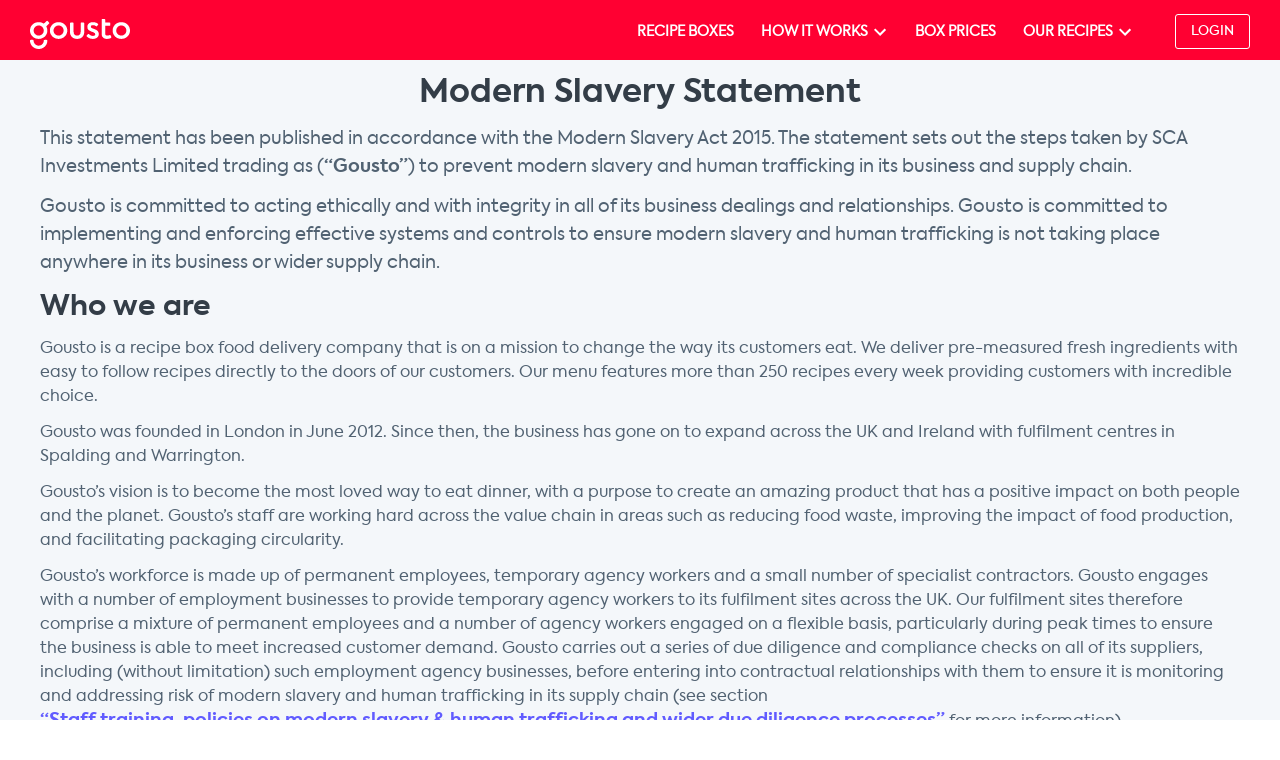

--- FILE ---
content_type: text/html; charset=utf-8
request_url: https://www.gousto.co.uk/modern-slavery-statement
body_size: 36437
content:
<!doctype html>
   <html lang="en-GB" >
    <head>
      <!-- **********************************************************************************
        Well hello there! You're a curious person, aren't you?
        Are you also curious about React, Python, NodeJS or TypeScript?
        Gousto builds high-availability distributed systems to put dinner on Britain's table.
        We're always seeking talented engineers. Take a look!
        https://www.gousto.co.uk/jobs
      *********************************************************************************** -->
      <meta charset="utf-8" />
      <meta http-equiv='X-UA-Compatible' content='IE=edge,chrome=1'>
      <meta name="viewport" content="width=device-width,initial-scale=1,maximum-scale=1">
      <title data-react-helmet="true">Modern Slavery Statement | Fresh Recipe Boxes | Gousto</title>
      <meta data-react-helmet="true" property="fb:app_id" content="245584327705619"/><meta data-react-helmet="true" name="facebook-domain-verification" content="5duc2owjjtp98bf1i3mqr2izosu9lg"/><meta data-react-helmet="true" property="fb:admins" content="100008548455745"/><meta data-react-helmet="true" property="fb:admins" content="537082922"/><meta data-react-helmet="true" property="fb:admins" content="793975323"/><meta data-react-helmet="true" property="og:description" content="Gousto"/><meta data-react-helmet="true" property="og:image" content="https://production-assets.gousto.co.uk/build/07dcdbe26a184b3d8825adc64080cc373866ba98/3ff5b64623fc9d9ae82bb0012ba1ebfb.jpg"/><meta data-react-helmet="true" property="og:image:height" content="766"/><meta data-react-helmet="true" property="og:image:width" content="1267"/><meta data-react-helmet="true" property="og:site_name" content="Gousto"/><meta data-react-helmet="true" property="og:title" content="Gousto"/><meta data-react-helmet="true" property="og:type" content="website"/><meta data-react-helmet="true" property="og:url" content="https://www.gousto.co.uk/modern-slavery-statement"/><meta data-react-helmet="true" property="og:locale" content="en_GB"/><meta data-react-helmet="true" name="google-site-verification" content="DGVXZ3PvnmsDtu8yQMQ0sw5gADyU_gd_cbN7ZZXozQ4"/><meta data-react-helmet="true" name="google-site-verification" content="yHaW3pMjZbjSxh9XYcmSgcmd8FHN-9vJorgj3p0a7w0"/><meta data-react-helmet="true" name="p:domain_verify" content="adfa0b85592a79dcce9f843e17825583"/><meta data-react-helmet="true" name="msvalidate.01" content="F155B4DB69FB385148413701F29E16CF"/><meta data-react-helmet="true" name="description" content="Gousto&#x27;s Modern Slavery Statement can be found on the website. Read the full statement today."/><meta data-react-helmet="true" name="keywords" content="Gousto, recipe delivery, ingredients, fresh, healthy food, cooking"/>
      
      <link rel="preconnect" href="https://fonts.googleapis.com/">
<link rel="preconnect" href="https://snplw.gousto.co.uk/">
<link rel="preconnect" href="https://static.zdassets.com/">
<link rel="preconnect" href="https://production-api.gousto.co.uk/">
<link rel="preconnect" href="https://production-assets.gousto.co.uk/build/07dcdbe26a184b3d8825adc64080cc373866ba98/">
      <link ref="preload" href="https://production-assets.gousto.co.uk/build/07dcdbe26a184b3d8825adc64080cc373866ba98/fontawesome-webfont.woff2" as="font" type="font/woff2" crossorigin>
<link ref="preload" href="https://production-assets.gousto.co.uk/build/07dcdbe26a184b3d8825adc64080cc373866ba98/Axiforma-Bold.woff2" as="font" type="font/woff2" crossorigin>
<link ref="preload" href="https://production-assets.gousto.co.uk/build/07dcdbe26a184b3d8825adc64080cc373866ba98/Axiforma-Book.woff2" as="font" type="font/woff2" crossorigin>
<link ref="preload" href="https://production-assets.gousto.co.uk/build/07dcdbe26a184b3d8825adc64080cc373866ba98/Axiforma-Light.woff2" as="font" type="font/woff2" crossorigin>
<link ref="preload" href="https://production-assets.gousto.co.uk/build/07dcdbe26a184b3d8825adc64080cc373866ba98/Axiforma-Medium.woff2" as="font" type="font/woff2" crossorigin>
<link ref="preload" href="https://production-assets.gousto.co.uk/build/07dcdbe26a184b3d8825adc64080cc373866ba98/Axiforma-SemiBold.woff2" as="font" type="font/woff2" crossorigin>
      <script>
        window.__config__ = {"RECAPTCHA_PUBK":"6LcjBd8UAAAAAHrzA39Dqsvilk4wdYoY3oKq1irO","CHECKOUT_COM_PUBK":"pk_21e655ee-2f2d-4c7f-9dc5-4f4dde6498f0","DATADOG_RUM_SDK_APP_ID":"3fc47a59-383f-4906-a976-581959ba13b1","DATADOG_RUM_SDK_CLIENT_TOKEN":"pub5434f4d0f23379cbe71d4b5693ae81a5","DATADOG_BROWSER_LOGS_CLIENT_TOKEN":"pub317260bf93610224cda1575e5bb24f2a","ENVIRONMENT":"production","DOMAIN":"gousto.co.uk","ASSETS_DOMAIN":"https://production-assets.gousto.co.uk","APPLE_PAY_MERCHANT_ID":"merchant.uk.co.gousto","GOOGLE_PAY_MERCHANT_ID":"BCR2DN4TUPPJPBS6"}
      </script>
      <script>window.__datafile__ = {"accountId":"3732210624","projectId":"25074981046","revision":"1031","attributes":[{"id":"29196650120","key":"efsdfdsf"},{"id":"29257510090","key":"Beetroots_PPC_Test"},{"id":"4677323755618304","key":"analyticsStorageConsented"},{"id":"5074855486291968","key":"test"},{"id":"5547528624537600","key":"clientdx_order_type"},{"id":"5793358568751104","key":"test_app_version"},{"id":"5801201187422208","key":"client_dx_tester"},{"id":"5904432051781632","key":"isTestUser"},{"id":"6232477056892928","key":"demo_test_key"},{"id":"6336061935714304","key":"loggedIn"},{"id":"6466793884090368","key":"app_version"}],"audiences":[{"name":"iOS App Version >= 4.13.0","conditions":"[\"or\", {\"match\": \"exact\", \"name\": \"$opt_dummy_attribute\", \"type\": \"custom_attribute\", \"value\": \"$opt_dummy_value\"}]","id":"5137397537570816"},{"name":"iOS app version >= 4.15.0","conditions":"[\"or\", {\"match\": \"exact\", \"name\": \"$opt_dummy_attribute\", \"type\": \"custom_attribute\", \"value\": \"$opt_dummy_value\"}]","id":"5700350712217600"},{"name":"iOS app version >= 3.93.0","conditions":"[\"or\", {\"match\": \"exact\", \"name\": \"$opt_dummy_attribute\", \"type\": \"custom_attribute\", \"value\": \"$opt_dummy_value\"}]","id":"6377013968109568"},{"name":"iOS app version >= 4.14.1","conditions":"[\"or\", {\"match\": \"exact\", \"name\": \"$opt_dummy_attribute\", \"type\": \"custom_attribute\", \"value\": \"$opt_dummy_value\"}]","id":"6557969781882880"},{"id":"$opt_dummy_audience","name":"Optimizely-Generated Audience for Backwards Compatibility","conditions":"[\"or\", {\"match\": \"exact\", \"name\": \"$opt_dummy_attribute\", \"type\": \"custom_attribute\", \"value\": \"$opt_dummy_value\"}]"}],"version":"4","events":[{"id":"25680060296","experimentIds":["9300000445418","9300000523841","9300002000396","9300000445415","9300001196597","9300002881327","9300000523831","9300002881303","9300002150558","9300002468332","9300000773280"],"key":"signup"},{"id":"25687280305","experimentIds":["9300000523831"],"key":"start_onboarding"},{"id":"29226820081","experimentIds":[],"key":"rockets_subscription_paused_osr_seen"},{"id":"5279882946019328","experimentIds":["9300002501578"],"key":"menu"}],"integrations":[],"holdouts":[],"anonymizeIP":false,"botFiltering":true,"typedAudiences":[{"name":"iOS App Version >= 4.13.0","conditions":["and",["or",["or",{"match":"semver_ge","name":"app_version","type":"custom_attribute","value":"4.13.0"}]]],"id":"5137397537570816"},{"name":"iOS app version >= 4.15.0","conditions":["and",["or",["or",{"match":"semver_ge","name":"app_version","type":"custom_attribute","value":"4.15.0"}]]],"id":"5700350712217600"},{"name":"iOS app version >= 3.93.0","conditions":["and",["or",["or",{"match":"semver_ge","name":"test_app_version","type":"custom_attribute","value":"3.93.0"}]]],"id":"6377013968109568"},{"name":"iOS app version >= 4.14.1","conditions":["and",["or",["or",{"match":"semver_ge","name":"app_version","type":"custom_attribute","value":"4.14.1"}]]],"id":"6557969781882880"}],"variables":[],"environmentKey":"production","sdkKey":"EnR9oESYFyX4hn69HL24V","featureFlags":[{"id":"110184","key":"gousto-webclient_testing_flag","rolloutId":"rollout-110184-25048400282","experimentIds":[],"variables":[]},{"id":"111493","key":"fef_ofx_homepage_test","rolloutId":"rollout-111493-25048400282","experimentIds":["9300000523831"],"variables":[]},{"id":"115249","key":"fef_ofx_account_creation_test","rolloutId":"rollout-115249-25048400282","experimentIds":["9300000445418"],"variables":[]},{"id":"115338","key":"fef_ofx_menu_test","rolloutId":"rollout-115338-25048400282","experimentIds":["9300000523841"],"variables":[]},{"id":"115340","key":"fef_ofx_box_type_test","rolloutId":"rollout-115340-25048400282","experimentIds":["9300000445415"],"variables":[]},{"id":"120770","key":"fef_ofx_cookie_banner_test","rolloutId":"rollout-120770-25048400282","experimentIds":[],"variables":[]},{"id":"123596","key":"beetroots_ofx_homepage_immersive_hero_test","rolloutId":"rollout-123596-25048400282","experimentIds":[],"variables":[]},{"id":"124922","key":"beetroots_ofx_curated_boxes_v2_test","rolloutId":"rollout-124922-25048400282","experimentIds":[],"variables":[]},{"id":"125266","key":"beetroots_ofx_checkout_box_tangibility","rolloutId":"rollout-125266-25048400282","experimentIds":[],"variables":[]},{"id":"130432","key":"beetroots_ofx_five_for_four","rolloutId":"rollout-130432-25048400282","experimentIds":["9300000773280"],"variables":[]},{"id":"132709","key":"beetroots_ofx_skip_the_wizard","rolloutId":"rollout-132709-25048400282","experimentIds":[],"variables":[]},{"id":"135870","key":"beetroots_ofx_homepage_redesign","rolloutId":"rollout-135870-25048400282","experimentIds":["9300001196597"],"variables":[]},{"id":"175068","key":"beetroots_ofx_discount_optimisation_test_v2","rolloutId":"rollout-175068-25048400282","experimentIds":[],"variables":[]},{"id":"177895","key":"beetroots_ofx_checkout_box_tangibility_v3","rolloutId":"rollout-177895-25048400282","experimentIds":[],"variables":[]},{"id":"179196","key":"beetroots_ofx_wizard_2dd_banner","rolloutId":"rollout-179196-25048400282","experimentIds":[],"variables":[]},{"id":"214379","key":"beetroots_ofx_raf_personalisation","rolloutId":"rollout-214379-25048400282","experimentIds":[],"variables":[]},{"id":"220287","key":"beetroots_ofx_menu_personalisation","rolloutId":"rollout-220287-25048400282","experimentIds":[],"variables":[]},{"id":"226189","key":"beetroots_ofx_menu_social_proof","rolloutId":"rollout-226189-25048400282","experimentIds":[],"variables":[]},{"id":"245475","key":"rockets_pause_osr_experiment","rolloutId":"rollout-245475-25048400282","experimentIds":[],"variables":[]},{"id":"246504","key":"beetroots_ofx_discount_gift","rolloutId":"rollout-246504-25048400282","experimentIds":[],"variables":[]},{"id":"251565","key":"beetroots_ofx_checkout_flexibility_awareness","rolloutId":"rollout-251565-25048400282","experimentIds":[],"variables":[]},{"id":"251962","key":"beetroots_ofx_box_prices_discount_visibility","rolloutId":"rollout-251962-25048400282","experimentIds":[],"variables":[]},{"id":"259599","key":"beetroots_ofx_2dd_10pm_cutoff","rolloutId":"rollout-259599-25048400282","experimentIds":[],"variables":[]},{"id":"259640","key":"beetroots_ofx_aaa_test","rolloutId":"rollout-259640-25048400282","experimentIds":[],"variables":[]},{"id":"282150","key":"beetroots_ofx_raf_landing_page","rolloutId":"rollout-282150-25048400282","experimentIds":[],"variables":[]},{"id":"297960","key":"beetroots_ofx_2dd_10pm_cutoff_bis","rolloutId":"rollout-297960-25048400282","experimentIds":[],"variables":[]},{"id":"303835","key":"beetroots_ofx_landing_page_above_the_fold","rolloutId":"rollout-303835-25048400282","experimentIds":[],"variables":[]},{"id":"324314","key":"beetroots_ofx_discount_softening","rolloutId":"rollout-324314-25048400282","experimentIds":[],"variables":[]},{"id":"325169","key":"beetroots_ofx_2dd_10pm_cutoff_third","rolloutId":"rollout-325169-25048400282","experimentIds":[],"variables":[]},{"id":"325285","key":"clientdx_ndd_experiment","rolloutId":"rollout-325285-25048400282","experimentIds":["9300002022541"],"variables":[]},{"id":"326980","key":"beetroots_ofx_discount_softening_free_delivery","rolloutId":"rollout-326980-25048400282","experimentIds":[],"variables":[]},{"id":"335914","key":"beetroots_ofx_google_pay_enabled","rolloutId":"rollout-335914-25048400282","experimentIds":[],"variables":[]},{"id":"339890","key":"beetroots_ofx_discount_softening_free_delivery_v2","rolloutId":"rollout-339890-25048400282","experimentIds":[],"variables":[]},{"id":"351561","key":"beetroots_ofx_right_sizing_experiment","rolloutId":"rollout-351561-25048400282","experimentIds":[],"variables":[]},{"id":"352710","key":"beetroots_ofx_enable_google_pay","rolloutId":"rollout-352710-25048400282","experimentIds":["9300002000396"],"variables":[]},{"id":"357584","key":"remove_me","rolloutId":"rollout-357584-25048400282","experimentIds":[],"variables":[{"id":"109221","key":"welcome_message","type":"string","defaultValue":""}]},{"id":"360279","key":"beetroot_1_2_box_experiment","rolloutId":"rollout-360279-25048400282","experimentIds":[],"variables":[]},{"id":"360712","key":"beetroots_ofx_pricing_transparency","rolloutId":"rollout-360712-25048400282","experimentIds":[],"variables":[]},{"id":"372066","key":"beetroots_ofx_signup_v3_web","rolloutId":"rollout-372066-25048400282","experimentIds":[],"variables":[]},{"id":"373801","key":"beetroots_ofx_enable_paypal","rolloutId":"rollout-373801-25048400282","experimentIds":[],"variables":[]},{"id":"375077","key":"rockets_pause_osr_experiment_v2","rolloutId":"rollout-375077-25048400282","experimentIds":["9300002140590"],"variables":[]},{"id":"377707","key":"beetroots_ofx_urgent_checkout_timer","rolloutId":"rollout-377707-25048400282","experimentIds":["9300002150558"],"variables":[]},{"id":"377841","key":"test_cookbook_ofx","rolloutId":"rollout-377841-25048400282","experimentIds":[],"variables":[]},{"id":"378125","key":"demo_se_foundations_ofx","rolloutId":"rollout-378125-25048400282","experimentIds":[],"variables":[]},{"id":"380409","key":"rockets_download_app_prompt","rolloutId":"rollout-380409-25048400282","experimentIds":["9300002151148"],"variables":[]},{"id":"382410","key":"beetroots_ofx_protein_on_signup","rolloutId":"rollout-382410-25048400282","experimentIds":[],"variables":[]},{"id":"383311","key":"rockets_skip_osr_experiment_v2","rolloutId":"rollout-383311-25048400282","experimentIds":[],"variables":[]},{"id":"383765","key":"beetroots_ofx_discount_softening_v3","rolloutId":"rollout-383765-25048400282","experimentIds":[],"variables":[]},{"id":"383797","key":"beetroots_ofx_enable_paypal_express_checkout","rolloutId":"rollout-383797-25048400282","experimentIds":[],"variables":[]},{"id":"400926","key":"pickles_ndd_transactional_experiment","rolloutId":"rollout-400926-25048400282","experimentIds":[],"variables":[]},{"id":"417239","key":"pickles_express_resubs_experiment","rolloutId":"rollout-417239-25048400282","experimentIds":["9300002408715"],"variables":[]},{"id":"419010","key":"potatoes_menu_aa","rolloutId":"rollout-419010-25048400282","experimentIds":["9300002417367"],"variables":[]},{"id":"421797","key":"potatoes_menu_aa_v2","rolloutId":"rollout-421797-25048400282","experimentIds":["9300002430241"],"variables":[]},{"id":"422897","key":"beetroots_ofx_enable_signup_motivations","rolloutId":"rollout-422897-25048400282","experimentIds":[],"variables":[]},{"id":"426771","key":"beetroots_ofx_cookbook_aa_test","rolloutId":"rollout-426771-25048400282","experimentIds":["9300002468332"],"variables":[]},{"id":"427585","key":"potatoes_menu_aa_v3","rolloutId":"rollout-427585-25048400282","experimentIds":["9300002452903"],"variables":[]},{"id":"428776","key":"beetroots_ofx_discount_softening_v4","rolloutId":"rollout-428776-25048400282","experimentIds":[],"variables":[]},{"id":"431660","key":"turnips_ofx_recipe_groupings","rolloutId":"rollout-431660-25048400282","experimentIds":["9300002501578"],"variables":[]},{"id":"439617","key":"turnips_ofx_recipe_customisations_ms1","rolloutId":"rollout-439617-25048400282","experimentIds":[],"variables":[]},{"id":"441496","key":"tomatoes_ofx_raf_boost_ui_refresh","rolloutId":"rollout-441496-25048400282","experimentIds":[],"variables":[]},{"id":"442875","key":"turnips_ofx_recipe_customisations_ms2","rolloutId":"rollout-442875-25048400282","experimentIds":[],"variables":[]},{"id":"451004","key":"tomatoes_ofx_new_promo_code_section","rolloutId":"rollout-451004-25048400282","experimentIds":[],"variables":[]},{"id":"458946","key":"se_foundations_ofx_ios_aa_test","rolloutId":"rollout-458946-25048400282","experimentIds":["9300002656773"],"variables":[]},{"id":"460567","key":"turnips_ofx_recipe_customisations_webclient","rolloutId":"rollout-460567-25048400282","experimentIds":[],"variables":[]},{"id":"461095","key":"se_foundations_config_testing","rolloutId":"rollout-461095-25048400282","experimentIds":["9300002657194"],"variables":[]},{"id":"461341","key":"turnips_ofx_recipe_customisations_ordering","rolloutId":"rollout-461341-25048400282","experimentIds":[],"variables":[]},{"id":"463376","key":"turnips_ofx_recipe_availability_forced","rolloutId":"rollout-463376-25048400282","experimentIds":[],"variables":[]},{"id":"464140","key":"se_foundations_ofx_ios_aa_test_dashboard","rolloutId":"rollout-464140-25048400282","experimentIds":["9300002677272"],"variables":[]},{"id":"464418","key":"potatoes_menu_aa_v4","rolloutId":"rollout-464418-25048400282","experimentIds":["9300002678973"],"variables":[]},{"id":"468158","key":"turnips_ofx_spicy_recipe_details","rolloutId":"rollout-468158-25048400282","experimentIds":[],"variables":[]},{"id":"468533","key":"dashboard_ordering_from_inactive_menu","rolloutId":"rollout-468533-25048400282","experimentIds":["9300002705915"],"variables":[]},{"id":"470920","key":"beetroots_ofx_discount_softening_v5","rolloutId":"rollout-470920-25048400282","experimentIds":[],"variables":[]},{"id":"471399","key":"unified_prices","rolloutId":"rollout-471399-25048400282","experimentIds":[],"variables":[]},{"id":"471852","key":"turnips_spicy_recipe_details_endpoint_feature_ios","rolloutId":"rollout-471852-25048400282","experimentIds":[],"variables":[]},{"id":"473356","key":"turnips_ofx_spicy_menu","rolloutId":"rollout-473356-25048400282","experimentIds":[],"variables":[]},{"id":"483357","key":"turnips_ofx_scrollable_basket_webclient","rolloutId":"rollout-483357-25048400282","experimentIds":[],"variables":[]},{"id":"485162","key":"beetroots_ofx_add_step_guard","rolloutId":"rollout-485162-25048400282","experimentIds":[],"variables":[]},{"id":"486126","key":"rockets_ofx_ios_post_box_check_in_feature","rolloutId":"rollout-486126-25048400282","experimentIds":[],"variables":[]},{"id":"486761","key":"beetroots_ofx_black_friday_promo","rolloutId":"rollout-486761-25048400282","experimentIds":[],"variables":[]},{"id":"487312","key":"beetroots_ofx_pricing_config_dec25","rolloutId":"rollout-487312-25048400282","experimentIds":[],"variables":[]},{"id":"487927","key":"turnips_ofx_redis_cache","rolloutId":"rollout-487927-25048400282","experimentIds":[],"variables":[]},{"id":"488827","key":"brazing_the_bar","rolloutId":"rollout-488827-25048400282","experimentIds":[],"variables":[]},{"id":"489172","key":"tomatoes_ofx_ios_segmented_discount","rolloutId":"rollout-489172-25048400282","experimentIds":[],"variables":[]},{"id":"490467","key":"beetroots_ofx_ndd_signup","rolloutId":"rollout-490467-25048400282","experimentIds":["9300002881327"],"variables":[]},{"id":"490927","key":"rockets_ofx_ios_post_box_check_in_feature_v2","rolloutId":"rollout-490927-25048400282","experimentIds":[],"variables":[]},{"id":"491393","key":"turnips_ofx_ios_persisted_basket","rolloutId":"rollout-491393-25048400282","experimentIds":[],"variables":[]},{"id":"493001","key":"turnips_ofx_ios_featured_range_merchandising","rolloutId":"rollout-493001-25048400282","experimentIds":[],"variables":[]},{"id":"494034","key":"turnips_ofx_parent_collections","rolloutId":"rollout-494034-25048400282","experimentIds":[],"variables":[]},{"id":"494294","key":"tomatoes_ofx_ios_segmented_refer_screen","rolloutId":"rollout-494294-25048400282","experimentIds":[],"variables":[]},{"id":"494567","key":"beetroots_ofx_discount_comprehension","rolloutId":"rollout-494567-25048400282","experimentIds":["9300002881303"],"variables":[]},{"id":"494869","key":"easy_picks_checkout","rolloutId":"rollout-494869-25048400282","experimentIds":["9300002868392"],"variables":[]},{"id":"495905","key":"rockets_ofx_ios_dashboard_resubscription_vs_one_off_feature","rolloutId":"rollout-495905-25048400282","experimentIds":["9300002874119"],"variables":[]},{"id":"496008","key":"rockets_ofx_ios_post_box_check_in_feature_v3","rolloutId":"rollout-496008-25048400282","experimentIds":["9300002874533"],"variables":[]},{"id":"496727","key":"rockets_ofx_ios_days_of_week_feature","rolloutId":"rollout-496727-25048400282","experimentIds":["9300002878244"],"variables":[]}],"rollouts":[{"id":"rollout-110184-25048400282","experiments":[{"id":"default-rollout-110184-25048400282","key":"default-rollout-110184-25048400282","status":"Running","layerId":"rollout-110184-25048400282","variations":[{"id":"344107","key":"off","featureEnabled":false,"variables":[]}],"trafficAllocation":[{"entityId":"344107","endOfRange":10000}],"forcedVariations":{},"audienceIds":[],"audienceConditions":[]}]},{"id":"rollout-111493-25048400282","experiments":[{"id":"default-rollout-111493-25048400282","key":"default-rollout-111493-25048400282","status":"Running","layerId":"rollout-111493-25048400282","variations":[{"id":"347959","key":"off","featureEnabled":false,"variables":[]}],"trafficAllocation":[{"entityId":"347959","endOfRange":10000}],"forcedVariations":{},"audienceIds":[],"audienceConditions":[]}]},{"id":"rollout-115249-25048400282","experiments":[{"id":"default-rollout-115249-25048400282","key":"default-rollout-115249-25048400282","status":"Running","layerId":"rollout-115249-25048400282","variations":[{"id":"358942","key":"off","featureEnabled":false,"variables":[]}],"trafficAllocation":[{"entityId":"358942","endOfRange":10000}],"forcedVariations":{},"audienceIds":[],"audienceConditions":[]}]},{"id":"rollout-115338-25048400282","experiments":[{"id":"default-rollout-115338-25048400282","key":"default-rollout-115338-25048400282","status":"Running","layerId":"rollout-115338-25048400282","variations":[{"id":"359204","key":"off","featureEnabled":false,"variables":[]}],"trafficAllocation":[{"entityId":"359204","endOfRange":10000}],"forcedVariations":{},"audienceIds":[],"audienceConditions":[]}]},{"id":"rollout-115340-25048400282","experiments":[{"id":"default-rollout-115340-25048400282","key":"default-rollout-115340-25048400282","status":"Running","layerId":"rollout-115340-25048400282","variations":[{"id":"359208","key":"off","featureEnabled":false,"variables":[]}],"trafficAllocation":[{"entityId":"359208","endOfRange":10000}],"forcedVariations":{},"audienceIds":[],"audienceConditions":[]}]},{"id":"rollout-120770-25048400282","experiments":[{"id":"9300000544407","key":"targeted_delivery_t1","status":"Running","layerId":"9300000434219","variations":[{"id":"376465","key":"t1","featureEnabled":true,"variables":[]}],"trafficAllocation":[{"entityId":"376465","endOfRange":10000}],"forcedVariations":{},"audienceIds":[],"audienceConditions":[]},{"id":"default-rollout-120770-25048400282","key":"default-rollout-120770-25048400282","status":"Running","layerId":"rollout-120770-25048400282","variations":[{"id":"376455","key":"off","featureEnabled":false,"variables":[]}],"trafficAllocation":[{"entityId":"376455","endOfRange":10000}],"forcedVariations":{},"audienceIds":[],"audienceConditions":[]}]},{"id":"rollout-123596-25048400282","experiments":[{"id":"default-rollout-123596-25048400282","key":"default-rollout-123596-25048400282","status":"Running","layerId":"rollout-123596-25048400282","variations":[{"id":"387860","key":"off","featureEnabled":false,"variables":[]}],"trafficAllocation":[{"entityId":"387860","endOfRange":10000}],"forcedVariations":{},"audienceIds":[],"audienceConditions":[]}]},{"id":"rollout-124922-25048400282","experiments":[{"id":"default-rollout-124922-25048400282","key":"default-rollout-124922-25048400282","status":"Running","layerId":"rollout-124922-25048400282","variations":[{"id":"393167","key":"off","featureEnabled":false,"variables":[]}],"trafficAllocation":[{"entityId":"393167","endOfRange":10000}],"forcedVariations":{},"audienceIds":[],"audienceConditions":[]}]},{"id":"rollout-125266-25048400282","experiments":[{"id":"default-rollout-125266-25048400282","key":"default-rollout-125266-25048400282","status":"Running","layerId":"rollout-125266-25048400282","variations":[{"id":"394314","key":"off","featureEnabled":false,"variables":[]}],"trafficAllocation":[{"entityId":"394314","endOfRange":10000}],"forcedVariations":{},"audienceIds":[],"audienceConditions":[]}]},{"id":"rollout-130432-25048400282","experiments":[{"id":"default-rollout-130432-25048400282","key":"default-rollout-130432-25048400282","status":"Running","layerId":"rollout-130432-25048400282","variations":[{"id":"409673","key":"t1","featureEnabled":true,"variables":[]}],"trafficAllocation":[{"entityId":"409673","endOfRange":10000}],"forcedVariations":{},"audienceIds":[],"audienceConditions":[]}]},{"id":"rollout-132709-25048400282","experiments":[{"id":"default-rollout-132709-25048400282","key":"default-rollout-132709-25048400282","status":"Running","layerId":"rollout-132709-25048400282","variations":[{"id":"419116","key":"off","featureEnabled":false,"variables":[]}],"trafficAllocation":[{"entityId":"419116","endOfRange":10000}],"forcedVariations":{},"audienceIds":[],"audienceConditions":[]}]},{"id":"rollout-135870-25048400282","experiments":[{"id":"default-rollout-135870-25048400282","key":"default-rollout-135870-25048400282","status":"Running","layerId":"rollout-135870-25048400282","variations":[{"id":"429383","key":"off","featureEnabled":false,"variables":[]}],"trafficAllocation":[{"entityId":"429383","endOfRange":10000}],"forcedVariations":{},"audienceIds":[],"audienceConditions":[]}]},{"id":"rollout-175068-25048400282","experiments":[{"id":"default-rollout-175068-25048400282","key":"default-rollout-175068-25048400282","status":"Running","layerId":"rollout-175068-25048400282","variations":[{"id":"573578","key":"off","featureEnabled":false,"variables":[]}],"trafficAllocation":[{"entityId":"573578","endOfRange":10000}],"forcedVariations":{},"audienceIds":[],"audienceConditions":[]}]},{"id":"rollout-177895-25048400282","experiments":[{"id":"default-rollout-177895-25048400282","key":"default-rollout-177895-25048400282","status":"Running","layerId":"rollout-177895-25048400282","variations":[{"id":"583438","key":"off","featureEnabled":false,"variables":[]}],"trafficAllocation":[{"entityId":"583438","endOfRange":10000}],"forcedVariations":{},"audienceIds":[],"audienceConditions":[]}]},{"id":"rollout-179196-25048400282","experiments":[{"id":"default-rollout-179196-25048400282","key":"default-rollout-179196-25048400282","status":"Running","layerId":"rollout-179196-25048400282","variations":[{"id":"586655","key":"off","featureEnabled":false,"variables":[]}],"trafficAllocation":[{"entityId":"586655","endOfRange":10000}],"forcedVariations":{},"audienceIds":[],"audienceConditions":[]}]},{"id":"rollout-214379-25048400282","experiments":[{"id":"default-rollout-214379-25048400282","key":"default-rollout-214379-25048400282","status":"Running","layerId":"rollout-214379-25048400282","variations":[{"id":"700758","key":"off","featureEnabled":false,"variables":[]}],"trafficAllocation":[{"entityId":"700758","endOfRange":10000}],"forcedVariations":{},"audienceIds":[],"audienceConditions":[]}]},{"id":"rollout-220287-25048400282","experiments":[{"id":"default-rollout-220287-25048400282","key":"default-rollout-220287-25048400282","status":"Running","layerId":"rollout-220287-25048400282","variations":[{"id":"721856","key":"off","featureEnabled":false,"variables":[]}],"trafficAllocation":[{"entityId":"721856","endOfRange":10000}],"forcedVariations":{},"audienceIds":[],"audienceConditions":[]}]},{"id":"rollout-226189-25048400282","experiments":[{"id":"default-rollout-226189-25048400282","key":"default-rollout-226189-25048400282","status":"Running","layerId":"rollout-226189-25048400282","variations":[{"id":"740130","key":"off","featureEnabled":false,"variables":[]}],"trafficAllocation":[{"entityId":"740130","endOfRange":10000}],"forcedVariations":{},"audienceIds":[],"audienceConditions":[]}]},{"id":"rollout-245475-25048400282","experiments":[{"id":"default-rollout-245475-25048400282","key":"default-rollout-245475-25048400282","status":"Running","layerId":"rollout-245475-25048400282","variations":[{"id":"817502","key":"off","featureEnabled":false,"variables":[]}],"trafficAllocation":[{"entityId":"817502","endOfRange":10000}],"forcedVariations":{},"audienceIds":[],"audienceConditions":[]}]},{"id":"rollout-246504-25048400282","experiments":[{"id":"default-rollout-246504-25048400282","key":"default-rollout-246504-25048400282","status":"Running","layerId":"rollout-246504-25048400282","variations":[{"id":"821392","key":"off","featureEnabled":false,"variables":[]}],"trafficAllocation":[{"entityId":"821392","endOfRange":10000}],"forcedVariations":{},"audienceIds":[],"audienceConditions":[]}]},{"id":"rollout-251565-25048400282","experiments":[{"id":"default-rollout-251565-25048400282","key":"default-rollout-251565-25048400282","status":"Running","layerId":"rollout-251565-25048400282","variations":[{"id":"837506","key":"off","featureEnabled":false,"variables":[]}],"trafficAllocation":[{"entityId":"837506","endOfRange":10000}],"forcedVariations":{},"audienceIds":[],"audienceConditions":[]}]},{"id":"rollout-251962-25048400282","experiments":[{"id":"default-rollout-251962-25048400282","key":"default-rollout-251962-25048400282","status":"Running","layerId":"rollout-251962-25048400282","variations":[{"id":"838978","key":"off","featureEnabled":false,"variables":[]}],"trafficAllocation":[{"entityId":"838978","endOfRange":10000}],"forcedVariations":{},"audienceIds":[],"audienceConditions":[]}]},{"id":"rollout-259599-25048400282","experiments":[{"id":"default-rollout-259599-25048400282","key":"default-rollout-259599-25048400282","status":"Running","layerId":"rollout-259599-25048400282","variations":[{"id":"856507","key":"off","featureEnabled":false,"variables":[]}],"trafficAllocation":[{"entityId":"856507","endOfRange":10000}],"forcedVariations":{},"audienceIds":[],"audienceConditions":[]}]},{"id":"rollout-259640-25048400282","experiments":[{"id":"default-rollout-259640-25048400282","key":"default-rollout-259640-25048400282","status":"Running","layerId":"rollout-259640-25048400282","variations":[{"id":"856632","key":"off","featureEnabled":false,"variables":[]}],"trafficAllocation":[{"entityId":"856632","endOfRange":10000}],"forcedVariations":{},"audienceIds":[],"audienceConditions":[]}]},{"id":"rollout-282150-25048400282","experiments":[{"id":"default-rollout-282150-25048400282","key":"default-rollout-282150-25048400282","status":"Running","layerId":"rollout-282150-25048400282","variations":[{"id":"895992","key":"off","featureEnabled":false,"variables":[]}],"trafficAllocation":[{"entityId":"895992","endOfRange":10000}],"forcedVariations":{},"audienceIds":[],"audienceConditions":[]}]},{"id":"rollout-297960-25048400282","experiments":[{"id":"default-rollout-297960-25048400282","key":"default-rollout-297960-25048400282","status":"Running","layerId":"rollout-297960-25048400282","variations":[{"id":"929216","key":"off","featureEnabled":false,"variables":[]}],"trafficAllocation":[{"entityId":"929216","endOfRange":10000}],"forcedVariations":{},"audienceIds":[],"audienceConditions":[]}]},{"id":"rollout-303835-25048400282","experiments":[{"id":"default-rollout-303835-25048400282","key":"default-rollout-303835-25048400282","status":"Running","layerId":"rollout-303835-25048400282","variations":[{"id":"944844","key":"off","featureEnabled":false,"variables":[]}],"trafficAllocation":[{"entityId":"944844","endOfRange":10000}],"forcedVariations":{},"audienceIds":[],"audienceConditions":[]}]},{"id":"rollout-324314-25048400282","experiments":[{"id":"default-rollout-324314-25048400282","key":"default-rollout-324314-25048400282","status":"Running","layerId":"rollout-324314-25048400282","variations":[{"id":"995405","key":"off","featureEnabled":false,"variables":[]}],"trafficAllocation":[{"entityId":"995405","endOfRange":10000}],"forcedVariations":{},"audienceIds":[],"audienceConditions":[]}]},{"id":"rollout-325169-25048400282","experiments":[{"id":"default-rollout-325169-25048400282","key":"default-rollout-325169-25048400282","status":"Running","layerId":"rollout-325169-25048400282","variations":[{"id":"998124","key":"off","featureEnabled":false,"variables":[]}],"trafficAllocation":[{"entityId":"998124","endOfRange":10000}],"forcedVariations":{},"audienceIds":[],"audienceConditions":[]}]},{"id":"rollout-325285-25048400282","experiments":[{"id":"default-rollout-325285-25048400282","key":"default-rollout-325285-25048400282","status":"Running","layerId":"rollout-325285-25048400282","variations":[{"id":"998470","key":"off","featureEnabled":false,"variables":[]}],"trafficAllocation":[{"entityId":"998470","endOfRange":10000}],"forcedVariations":{},"audienceIds":[],"audienceConditions":[]}]},{"id":"rollout-326980-25048400282","experiments":[{"id":"default-rollout-326980-25048400282","key":"default-rollout-326980-25048400282","status":"Running","layerId":"rollout-326980-25048400282","variations":[{"id":"1004122","key":"off","featureEnabled":false,"variables":[]}],"trafficAllocation":[{"entityId":"1004122","endOfRange":10000}],"forcedVariations":{},"audienceIds":[],"audienceConditions":[]}]},{"id":"rollout-335914-25048400282","experiments":[{"id":"default-rollout-335914-25048400282","key":"default-rollout-335914-25048400282","status":"Running","layerId":"rollout-335914-25048400282","variations":[{"id":"1035674","key":"off","featureEnabled":false,"variables":[]}],"trafficAllocation":[{"entityId":"1035674","endOfRange":10000}],"forcedVariations":{},"audienceIds":[],"audienceConditions":[]}]},{"id":"rollout-339890-25048400282","experiments":[{"id":"default-rollout-339890-25048400282","key":"default-rollout-339890-25048400282","status":"Running","layerId":"rollout-339890-25048400282","variations":[{"id":"1048633","key":"off","featureEnabled":false,"variables":[]}],"trafficAllocation":[{"entityId":"1048633","endOfRange":10000}],"forcedVariations":{},"audienceIds":[],"audienceConditions":[]}]},{"id":"rollout-351561-25048400282","experiments":[{"id":"default-rollout-351561-25048400282","key":"default-rollout-351561-25048400282","status":"Running","layerId":"rollout-351561-25048400282","variations":[{"id":"1100479","key":"off","featureEnabled":false,"variables":[]}],"trafficAllocation":[{"entityId":"1100479","endOfRange":10000}],"forcedVariations":{},"audienceIds":[],"audienceConditions":[]}]},{"id":"rollout-352710-25048400282","experiments":[{"id":"default-rollout-352710-25048400282","key":"default-rollout-352710-25048400282","status":"Running","layerId":"rollout-352710-25048400282","variations":[{"id":"1104398","key":"off","featureEnabled":false,"variables":[]}],"trafficAllocation":[{"entityId":"1104398","endOfRange":10000}],"forcedVariations":{},"audienceIds":[],"audienceConditions":[]}]},{"id":"rollout-357584-25048400282","experiments":[{"id":"default-rollout-357584-25048400282","key":"default-rollout-357584-25048400282","status":"Running","layerId":"rollout-357584-25048400282","variations":[{"id":"1120556","key":"off","featureEnabled":false,"variables":[{"id":"109221","value":""}]}],"trafficAllocation":[{"entityId":"1120556","endOfRange":10000}],"forcedVariations":{},"audienceIds":[],"audienceConditions":[]}]},{"id":"rollout-360279-25048400282","experiments":[{"id":"default-rollout-360279-25048400282","key":"default-rollout-360279-25048400282","status":"Running","layerId":"rollout-360279-25048400282","variations":[{"id":"1129218","key":"off","featureEnabled":false,"variables":[]}],"trafficAllocation":[{"entityId":"1129218","endOfRange":10000}],"forcedVariations":{},"audienceIds":[],"audienceConditions":[]}]},{"id":"rollout-360712-25048400282","experiments":[{"id":"default-rollout-360712-25048400282","key":"default-rollout-360712-25048400282","status":"Running","layerId":"rollout-360712-25048400282","variations":[{"id":"1130724","key":"off","featureEnabled":false,"variables":[]}],"trafficAllocation":[{"entityId":"1130724","endOfRange":10000}],"forcedVariations":{},"audienceIds":[],"audienceConditions":[]}]},{"id":"rollout-372066-25048400282","experiments":[{"id":"default-rollout-372066-25048400282","key":"default-rollout-372066-25048400282","status":"Running","layerId":"rollout-372066-25048400282","variations":[{"id":"1171242","key":"off","featureEnabled":false,"variables":[]}],"trafficAllocation":[{"entityId":"1171242","endOfRange":10000}],"forcedVariations":{},"audienceIds":[],"audienceConditions":[]}]},{"id":"rollout-373801-25048400282","experiments":[{"id":"default-rollout-373801-25048400282","key":"default-rollout-373801-25048400282","status":"Running","layerId":"rollout-373801-25048400282","variations":[{"id":"1175833","key":"off","featureEnabled":false,"variables":[]}],"trafficAllocation":[{"entityId":"1175833","endOfRange":10000}],"forcedVariations":{},"audienceIds":[],"audienceConditions":[]}]},{"id":"rollout-375077-25048400282","experiments":[{"id":"default-rollout-375077-25048400282","key":"default-rollout-375077-25048400282","status":"Running","layerId":"rollout-375077-25048400282","variations":[{"id":"1179319","key":"on","featureEnabled":true,"variables":[]}],"trafficAllocation":[{"entityId":"1179319","endOfRange":10000}],"forcedVariations":{},"audienceIds":[],"audienceConditions":[]}]},{"id":"rollout-377707-25048400282","experiments":[{"id":"default-rollout-377707-25048400282","key":"default-rollout-377707-25048400282","status":"Running","layerId":"rollout-377707-25048400282","variations":[{"id":"1186700","key":"off","featureEnabled":false,"variables":[]}],"trafficAllocation":[{"entityId":"1186700","endOfRange":10000}],"forcedVariations":{},"audienceIds":[],"audienceConditions":[]}]},{"id":"rollout-377841-25048400282","experiments":[{"id":"default-rollout-377841-25048400282","key":"default-rollout-377841-25048400282","status":"Running","layerId":"rollout-377841-25048400282","variations":[{"id":"1187110","key":"off","featureEnabled":false,"variables":[]}],"trafficAllocation":[{"entityId":"1187110","endOfRange":10000}],"forcedVariations":{},"audienceIds":[],"audienceConditions":[]}]},{"id":"rollout-378125-25048400282","experiments":[{"id":"default-rollout-378125-25048400282","key":"default-rollout-378125-25048400282","status":"Running","layerId":"rollout-378125-25048400282","variations":[{"id":"1188032","key":"off","featureEnabled":false,"variables":[]}],"trafficAllocation":[{"entityId":"1188032","endOfRange":10000}],"forcedVariations":{},"audienceIds":[],"audienceConditions":[]}]},{"id":"rollout-380409-25048400282","experiments":[{"id":"default-rollout-380409-25048400282","key":"default-rollout-380409-25048400282","status":"Running","layerId":"rollout-380409-25048400282","variations":[{"id":"1195099","key":"off","featureEnabled":false,"variables":[]}],"trafficAllocation":[{"entityId":"1195099","endOfRange":10000}],"forcedVariations":{},"audienceIds":[],"audienceConditions":[]}]},{"id":"rollout-382410-25048400282","experiments":[{"id":"default-rollout-382410-25048400282","key":"default-rollout-382410-25048400282","status":"Running","layerId":"rollout-382410-25048400282","variations":[{"id":"1201318","key":"off","featureEnabled":false,"variables":[]}],"trafficAllocation":[{"entityId":"1201318","endOfRange":10000}],"forcedVariations":{},"audienceIds":[],"audienceConditions":[]}]},{"id":"rollout-383311-25048400282","experiments":[{"id":"default-rollout-383311-25048400282","key":"default-rollout-383311-25048400282","status":"Running","layerId":"rollout-383311-25048400282","variations":[{"id":"1204157","key":"off","featureEnabled":false,"variables":[]}],"trafficAllocation":[{"entityId":"1204157","endOfRange":10000}],"forcedVariations":{},"audienceIds":[],"audienceConditions":[]}]},{"id":"rollout-383765-25048400282","experiments":[{"id":"default-rollout-383765-25048400282","key":"default-rollout-383765-25048400282","status":"Running","layerId":"rollout-383765-25048400282","variations":[{"id":"1205671","key":"off","featureEnabled":false,"variables":[]}],"trafficAllocation":[{"entityId":"1205671","endOfRange":10000}],"forcedVariations":{},"audienceIds":[],"audienceConditions":[]}]},{"id":"rollout-383797-25048400282","experiments":[{"id":"9300002525220","key":"beetroots_ofx_enable_paypal_express_checkout_deploytd1","status":"Running","layerId":"9300001792465","variations":[{"id":"1205795","key":"t1","featureEnabled":true,"variables":[]}],"trafficAllocation":[{"entityId":"1205795","endOfRange":10000}],"forcedVariations":{},"audienceIds":[],"audienceConditions":[]},{"id":"default-rollout-383797-25048400282","key":"default-rollout-383797-25048400282","status":"Running","layerId":"rollout-383797-25048400282","variations":[{"id":"1205789","key":"off","featureEnabled":false,"variables":[]}],"trafficAllocation":[{"entityId":"1205789","endOfRange":10000}],"forcedVariations":{},"audienceIds":[],"audienceConditions":[]}]},{"id":"rollout-400926-25048400282","experiments":[{"id":"default-rollout-400926-25048400282","key":"default-rollout-400926-25048400282","status":"Running","layerId":"rollout-400926-25048400282","variations":[{"id":"1266371","key":"off","featureEnabled":false,"variables":[]}],"trafficAllocation":[{"entityId":"1266371","endOfRange":10000}],"forcedVariations":{},"audienceIds":[],"audienceConditions":[]}]},{"id":"rollout-417239-25048400282","experiments":[{"id":"default-rollout-417239-25048400282","key":"default-rollout-417239-25048400282","status":"Running","layerId":"rollout-417239-25048400282","variations":[{"id":"1328826","key":"off","featureEnabled":false,"variables":[]}],"trafficAllocation":[{"entityId":"1328826","endOfRange":10000}],"forcedVariations":{},"audienceIds":[],"audienceConditions":[]}]},{"id":"rollout-419010-25048400282","experiments":[{"id":"default-rollout-419010-25048400282","key":"default-rollout-419010-25048400282","status":"Running","layerId":"rollout-419010-25048400282","variations":[{"id":"1334495","key":"off","featureEnabled":false,"variables":[]}],"trafficAllocation":[{"entityId":"1334495","endOfRange":10000}],"forcedVariations":{},"audienceIds":[],"audienceConditions":[]}]},{"id":"rollout-421797-25048400282","experiments":[{"id":"default-rollout-421797-25048400282","key":"default-rollout-421797-25048400282","status":"Running","layerId":"rollout-421797-25048400282","variations":[{"id":"1342682","key":"off","featureEnabled":false,"variables":[]}],"trafficAllocation":[{"entityId":"1342682","endOfRange":10000}],"forcedVariations":{},"audienceIds":[],"audienceConditions":[]}]},{"id":"rollout-422897-25048400282","experiments":[{"id":"default-rollout-422897-25048400282","key":"default-rollout-422897-25048400282","status":"Running","layerId":"rollout-422897-25048400282","variations":[{"id":"1345825","key":"off","featureEnabled":false,"variables":[]}],"trafficAllocation":[{"entityId":"1345825","endOfRange":10000}],"forcedVariations":{},"audienceIds":[],"audienceConditions":[]}]},{"id":"rollout-426771-25048400282","experiments":[{"id":"default-rollout-426771-25048400282","key":"default-rollout-426771-25048400282","status":"Running","layerId":"rollout-426771-25048400282","variations":[{"id":"1355436","key":"off","featureEnabled":false,"variables":[]}],"trafficAllocation":[{"entityId":"1355436","endOfRange":10000}],"forcedVariations":{},"audienceIds":[],"audienceConditions":[]}]},{"id":"rollout-427585-25048400282","experiments":[{"id":"default-rollout-427585-25048400282","key":"default-rollout-427585-25048400282","status":"Running","layerId":"rollout-427585-25048400282","variations":[{"id":"1358122","key":"off","featureEnabled":false,"variables":[]}],"trafficAllocation":[{"entityId":"1358122","endOfRange":10000}],"forcedVariations":{},"audienceIds":[],"audienceConditions":[]}]},{"id":"rollout-428776-25048400282","experiments":[{"id":"default-rollout-428776-25048400282","key":"default-rollout-428776-25048400282","status":"Running","layerId":"rollout-428776-25048400282","variations":[{"id":"1361740","key":"off","featureEnabled":false,"variables":[]}],"trafficAllocation":[{"entityId":"1361740","endOfRange":10000}],"forcedVariations":{},"audienceIds":[],"audienceConditions":[]}]},{"id":"rollout-431660-25048400282","experiments":[{"id":"default-rollout-431660-25048400282","key":"default-rollout-431660-25048400282","status":"Running","layerId":"rollout-431660-25048400282","variations":[{"id":"1372502","key":"off","featureEnabled":false,"variables":[]}],"trafficAllocation":[{"entityId":"1372502","endOfRange":10000}],"forcedVariations":{},"audienceIds":[],"audienceConditions":[]}]},{"id":"rollout-439617-25048400282","experiments":[{"id":"default-rollout-439617-25048400282","key":"default-rollout-439617-25048400282","status":"Running","layerId":"rollout-439617-25048400282","variations":[{"id":"1396096","key":"on","featureEnabled":true,"variables":[]}],"trafficAllocation":[{"entityId":"1396096","endOfRange":10000}],"forcedVariations":{},"audienceIds":[],"audienceConditions":[]}]},{"id":"rollout-441496-25048400282","experiments":[{"id":"default-rollout-441496-25048400282","key":"default-rollout-441496-25048400282","status":"Running","layerId":"rollout-441496-25048400282","variations":[{"id":"1402168","key":"on","featureEnabled":true,"variables":[]}],"trafficAllocation":[{"entityId":"1402168","endOfRange":10000}],"forcedVariations":{},"audienceIds":[],"audienceConditions":[]}]},{"id":"rollout-442875-25048400282","experiments":[{"id":"default-rollout-442875-25048400282","key":"default-rollout-442875-25048400282","status":"Running","layerId":"rollout-442875-25048400282","variations":[{"id":"1406843","key":"off","featureEnabled":false,"variables":[]}],"trafficAllocation":[{"entityId":"1406843","endOfRange":10000}],"forcedVariations":{},"audienceIds":[],"audienceConditions":[]}]},{"id":"rollout-451004-25048400282","experiments":[{"id":"default-rollout-451004-25048400282","key":"default-rollout-451004-25048400282","status":"Running","layerId":"rollout-451004-25048400282","variations":[{"id":"1431410","key":"on","featureEnabled":true,"variables":[]}],"trafficAllocation":[{"entityId":"1431410","endOfRange":10000}],"forcedVariations":{},"audienceIds":[],"audienceConditions":[]}]},{"id":"rollout-458946-25048400282","experiments":[{"id":"default-rollout-458946-25048400282","key":"default-rollout-458946-25048400282","status":"Running","layerId":"rollout-458946-25048400282","variations":[{"id":"1457362","key":"off","featureEnabled":false,"variables":[]}],"trafficAllocation":[{"entityId":"1457362","endOfRange":10000}],"forcedVariations":{},"audienceIds":[],"audienceConditions":[]}]},{"id":"rollout-460567-25048400282","experiments":[{"id":"default-rollout-460567-25048400282","key":"default-rollout-460567-25048400282","status":"Running","layerId":"rollout-460567-25048400282","variations":[{"id":"1463783","key":"t1","featureEnabled":true,"variables":[]}],"trafficAllocation":[{"entityId":"1463783","endOfRange":10000}],"forcedVariations":{},"audienceIds":[],"audienceConditions":[]}]},{"id":"rollout-461095-25048400282","experiments":[{"id":"default-rollout-461095-25048400282","key":"default-rollout-461095-25048400282","status":"Running","layerId":"rollout-461095-25048400282","variations":[{"id":"1465073","key":"unallocated","featureEnabled":true,"variables":[]}],"trafficAllocation":[{"entityId":"1465073","endOfRange":10000}],"forcedVariations":{},"audienceIds":[],"audienceConditions":[]}]},{"id":"rollout-461341-25048400282","experiments":[{"id":"default-rollout-461341-25048400282","key":"default-rollout-461341-25048400282","status":"Running","layerId":"rollout-461341-25048400282","variations":[{"id":"1464768","key":"on","featureEnabled":true,"variables":[]}],"trafficAllocation":[{"entityId":"1464768","endOfRange":10000}],"forcedVariations":{},"audienceIds":[],"audienceConditions":[]}]},{"id":"rollout-463376-25048400282","experiments":[{"id":"default-rollout-463376-25048400282","key":"default-rollout-463376-25048400282","status":"Running","layerId":"rollout-463376-25048400282","variations":[{"id":"1472520","key":"off","featureEnabled":false,"variables":[]}],"trafficAllocation":[{"entityId":"1472520","endOfRange":10000}],"forcedVariations":{},"audienceIds":[],"audienceConditions":[]}]},{"id":"rollout-464140-25048400282","experiments":[{"id":"default-rollout-464140-25048400282","key":"default-rollout-464140-25048400282","status":"Running","layerId":"rollout-464140-25048400282","variations":[{"id":"1475047","key":"off","featureEnabled":false,"variables":[]}],"trafficAllocation":[{"entityId":"1475047","endOfRange":10000}],"forcedVariations":{},"audienceIds":[],"audienceConditions":[]}]},{"id":"rollout-464418-25048400282","experiments":[{"id":"default-rollout-464418-25048400282","key":"default-rollout-464418-25048400282","status":"Running","layerId":"rollout-464418-25048400282","variations":[{"id":"1475899","key":"off","featureEnabled":false,"variables":[]}],"trafficAllocation":[{"entityId":"1475899","endOfRange":10000}],"forcedVariations":{},"audienceIds":[],"audienceConditions":[]}]},{"id":"rollout-468158-25048400282","experiments":[{"id":"default-rollout-468158-25048400282","key":"default-rollout-468158-25048400282","status":"Running","layerId":"rollout-468158-25048400282","variations":[{"id":"1487097","key":"off","featureEnabled":false,"variables":[]}],"trafficAllocation":[{"entityId":"1487097","endOfRange":10000}],"forcedVariations":{},"audienceIds":[],"audienceConditions":[]}]},{"id":"rollout-468533-25048400282","experiments":[{"id":"default-rollout-468533-25048400282","key":"default-rollout-468533-25048400282","status":"Running","layerId":"rollout-468533-25048400282","variations":[{"id":"1488176","key":"off","featureEnabled":false,"variables":[]}],"trafficAllocation":[{"entityId":"1488176","endOfRange":10000}],"forcedVariations":{},"audienceIds":[],"audienceConditions":[]}]},{"id":"rollout-470920-25048400282","experiments":[{"id":"default-rollout-470920-25048400282","key":"default-rollout-470920-25048400282","status":"Running","layerId":"rollout-470920-25048400282","variations":[{"id":"1495419","key":"off","featureEnabled":false,"variables":[]}],"trafficAllocation":[{"entityId":"1495419","endOfRange":10000}],"forcedVariations":{},"audienceIds":[],"audienceConditions":[]}]},{"id":"rollout-471399-25048400282","experiments":[{"id":"default-rollout-471399-25048400282","key":"default-rollout-471399-25048400282","status":"Running","layerId":"rollout-471399-25048400282","variations":[{"id":"1496863","key":"control","featureEnabled":true,"variables":[]}],"trafficAllocation":[{"entityId":"1496863","endOfRange":10000}],"forcedVariations":{},"audienceIds":[],"audienceConditions":[]}]},{"id":"rollout-471852-25048400282","experiments":[{"id":"default-rollout-471852-25048400282","key":"default-rollout-471852-25048400282","status":"Running","layerId":"rollout-471852-25048400282","variations":[{"id":"1498249","key":"off","featureEnabled":false,"variables":[]}],"trafficAllocation":[{"entityId":"1498249","endOfRange":10000}],"forcedVariations":{},"audienceIds":[],"audienceConditions":[]}]},{"id":"rollout-473356-25048400282","experiments":[{"id":"default-rollout-473356-25048400282","key":"default-rollout-473356-25048400282","status":"Running","layerId":"rollout-473356-25048400282","variations":[{"id":"1502811","key":"off","featureEnabled":false,"variables":[]}],"trafficAllocation":[{"entityId":"1502811","endOfRange":10000}],"forcedVariations":{},"audienceIds":[],"audienceConditions":[]}]},{"id":"rollout-483357-25048400282","experiments":[{"id":"default-rollout-483357-25048400282","key":"default-rollout-483357-25048400282","status":"Running","layerId":"rollout-483357-25048400282","variations":[{"id":"1547751","key":"t1","featureEnabled":true,"variables":[]}],"trafficAllocation":[{"entityId":"1547751","endOfRange":10000}],"forcedVariations":{},"audienceIds":[],"audienceConditions":[]}]},{"id":"rollout-485162-25048400282","experiments":[{"id":"9300002814728","key":"beetroots_ofx_add_step_guard","status":"Running","layerId":"9300002069014","variations":[{"id":"1541541","key":"on","featureEnabled":true,"variables":[]}],"trafficAllocation":[{"entityId":"1541541","endOfRange":10000}],"forcedVariations":{},"audienceIds":[],"audienceConditions":[]},{"id":"default-rollout-485162-25048400282","key":"default-rollout-485162-25048400282","status":"Running","layerId":"rollout-485162-25048400282","variations":[{"id":"1541540","key":"off","featureEnabled":false,"variables":[]}],"trafficAllocation":[{"entityId":"1541540","endOfRange":10000}],"forcedVariations":{},"audienceIds":[],"audienceConditions":[]}]},{"id":"rollout-486126-25048400282","experiments":[{"id":"default-rollout-486126-25048400282","key":"default-rollout-486126-25048400282","status":"Running","layerId":"rollout-486126-25048400282","variations":[{"id":"1544594","key":"off","featureEnabled":false,"variables":[]}],"trafficAllocation":[{"entityId":"1544594","endOfRange":10000}],"forcedVariations":{},"audienceIds":[],"audienceConditions":[]}]},{"id":"rollout-486761-25048400282","experiments":[{"id":"default-rollout-486761-25048400282","key":"default-rollout-486761-25048400282","status":"Running","layerId":"rollout-486761-25048400282","variations":[{"id":"1546545","key":"off","featureEnabled":false,"variables":[]}],"trafficAllocation":[{"entityId":"1546545","endOfRange":10000}],"forcedVariations":{},"audienceIds":[],"audienceConditions":[]}]},{"id":"rollout-487312-25048400282","experiments":[{"id":"default-rollout-487312-25048400282","key":"default-rollout-487312-25048400282","status":"Running","layerId":"rollout-487312-25048400282","variations":[{"id":"1548196","key":"off","featureEnabled":false,"variables":[]}],"trafficAllocation":[{"entityId":"1548196","endOfRange":10000}],"forcedVariations":{},"audienceIds":[],"audienceConditions":[]}]},{"id":"rollout-487927-25048400282","experiments":[{"id":"default-rollout-487927-25048400282","key":"default-rollout-487927-25048400282","status":"Running","layerId":"rollout-487927-25048400282","variations":[{"id":"1550172","key":"on","featureEnabled":true,"variables":[]}],"trafficAllocation":[{"entityId":"1550172","endOfRange":10000}],"forcedVariations":{},"audienceIds":[],"audienceConditions":[]}]},{"id":"rollout-488827-25048400282","experiments":[{"id":"default-rollout-488827-25048400282","key":"default-rollout-488827-25048400282","status":"Running","layerId":"rollout-488827-25048400282","variations":[{"id":"1553125","key":"variant","featureEnabled":true,"variables":[]}],"trafficAllocation":[{"entityId":"1553125","endOfRange":10000}],"forcedVariations":{},"audienceIds":[],"audienceConditions":[]}]},{"id":"rollout-489172-25048400282","experiments":[{"id":"default-rollout-489172-25048400282","key":"default-rollout-489172-25048400282","status":"Running","layerId":"rollout-489172-25048400282","variations":[{"id":"1554288","key":"variant","featureEnabled":true,"variables":[]}],"trafficAllocation":[{"entityId":"1554288","endOfRange":10000}],"forcedVariations":{},"audienceIds":[],"audienceConditions":[]}]},{"id":"rollout-490467-25048400282","experiments":[{"id":"default-rollout-490467-25048400282","key":"default-rollout-490467-25048400282","status":"Running","layerId":"rollout-490467-25048400282","variations":[{"id":"1558477","key":"off","featureEnabled":false,"variables":[]}],"trafficAllocation":[{"entityId":"1558477","endOfRange":10000}],"forcedVariations":{},"audienceIds":[],"audienceConditions":[]}]},{"id":"rollout-490927-25048400282","experiments":[{"id":"default-rollout-490927-25048400282","key":"default-rollout-490927-25048400282","status":"Running","layerId":"rollout-490927-25048400282","variations":[{"id":"1559942","key":"off","featureEnabled":false,"variables":[]}],"trafficAllocation":[{"entityId":"1559942","endOfRange":10000}],"forcedVariations":{},"audienceIds":[],"audienceConditions":[]}]},{"id":"rollout-491393-25048400282","experiments":[{"id":"default-rollout-491393-25048400282","key":"default-rollout-491393-25048400282","status":"Running","layerId":"rollout-491393-25048400282","variations":[{"id":"1561131","key":"off","featureEnabled":false,"variables":[]}],"trafficAllocation":[{"entityId":"1561131","endOfRange":10000}],"forcedVariations":{},"audienceIds":[],"audienceConditions":[]}]},{"id":"rollout-493001-25048400282","experiments":[{"id":"default-rollout-493001-25048400282","key":"default-rollout-493001-25048400282","status":"Running","layerId":"rollout-493001-25048400282","variations":[{"id":"1566050","key":"off","featureEnabled":false,"variables":[]}],"trafficAllocation":[{"entityId":"1566050","endOfRange":10000}],"forcedVariations":{},"audienceIds":[],"audienceConditions":[]}]},{"id":"rollout-494034-25048400282","experiments":[{"id":"default-rollout-494034-25048400282","key":"default-rollout-494034-25048400282","status":"Running","layerId":"rollout-494034-25048400282","variations":[{"id":"1569644","key":"on","featureEnabled":true,"variables":[]}],"trafficAllocation":[{"entityId":"1569644","endOfRange":10000}],"forcedVariations":{},"audienceIds":[],"audienceConditions":[]}]},{"id":"rollout-494294-25048400282","experiments":[{"id":"9300002865123","key":"tomatoes_ofx_ios_segmented_refer_screen","status":"Running","layerId":"9300002119408","variations":[{"id":"1570504","key":"variant","featureEnabled":true,"variables":[]}],"trafficAllocation":[{"entityId":"1570504","endOfRange":10000}],"forcedVariations":{},"audienceIds":[],"audienceConditions":[]},{"id":"default-rollout-494294-25048400282","key":"default-rollout-494294-25048400282","status":"Running","layerId":"rollout-494294-25048400282","variations":[{"id":"1570502","key":"off","featureEnabled":false,"variables":[]}],"trafficAllocation":[{"entityId":"1570502","endOfRange":10000}],"forcedVariations":{},"audienceIds":[],"audienceConditions":[]}]},{"id":"rollout-494567-25048400282","experiments":[{"id":"default-rollout-494567-25048400282","key":"default-rollout-494567-25048400282","status":"Running","layerId":"rollout-494567-25048400282","variations":[{"id":"1571495","key":"off","featureEnabled":false,"variables":[]}],"trafficAllocation":[{"entityId":"1571495","endOfRange":10000}],"forcedVariations":{},"audienceIds":[],"audienceConditions":[]}]},{"id":"rollout-494869-25048400282","experiments":[{"id":"default-rollout-494869-25048400282","key":"default-rollout-494869-25048400282","status":"Running","layerId":"rollout-494869-25048400282","variations":[{"id":"1572658","key":"off","featureEnabled":false,"variables":[]}],"trafficAllocation":[{"entityId":"1572658","endOfRange":10000}],"forcedVariations":{},"audienceIds":[],"audienceConditions":[]}]},{"id":"rollout-495905-25048400282","experiments":[{"id":"default-rollout-495905-25048400282","key":"default-rollout-495905-25048400282","status":"Running","layerId":"rollout-495905-25048400282","variations":[{"id":"1576736","key":"off","featureEnabled":false,"variables":[]}],"trafficAllocation":[{"entityId":"1576736","endOfRange":10000}],"forcedVariations":{},"audienceIds":[],"audienceConditions":[]}]},{"id":"rollout-496008-25048400282","experiments":[{"id":"default-rollout-496008-25048400282","key":"default-rollout-496008-25048400282","status":"Running","layerId":"rollout-496008-25048400282","variations":[{"id":"1577110","key":"off","featureEnabled":false,"variables":[]}],"trafficAllocation":[{"entityId":"1577110","endOfRange":10000}],"forcedVariations":{},"audienceIds":[],"audienceConditions":[]}]},{"id":"rollout-496727-25048400282","experiments":[{"id":"default-rollout-496727-25048400282","key":"default-rollout-496727-25048400282","status":"Running","layerId":"rollout-496727-25048400282","variations":[{"id":"1580012","key":"off","featureEnabled":false,"variables":[]}],"trafficAllocation":[{"entityId":"1580012","endOfRange":10000}],"forcedVariations":{},"audienceIds":[],"audienceConditions":[]}]}],"experiments":[{"id":"9300000523831","key":"homepage_aa_test_copy","status":"Running","layerId":"9300000420254","variations":[{"id":"347965","key":"c","featureEnabled":true,"variables":[]},{"id":"347966","key":"t1","featureEnabled":true,"variables":[]}],"trafficAllocation":[{"entityId":"347965","endOfRange":5000},{"entityId":"347966","endOfRange":10000}],"forcedVariations":{},"audienceIds":[],"audienceConditions":[]},{"id":"9300000445418","key":"account_creation_aaa_test","status":"Running","layerId":"9300000363477","variations":[{"id":"358944","key":"c","featureEnabled":true,"variables":[]},{"id":"358945","key":"t1","featureEnabled":true,"variables":[]},{"id":"358946","key":"t2","featureEnabled":true,"variables":[]}],"trafficAllocation":[{"entityId":"358944","endOfRange":3333},{"entityId":"358945","endOfRange":6666},{"entityId":"358946","endOfRange":10000}],"forcedVariations":{},"audienceIds":[],"audienceConditions":[]},{"id":"9300000523841","key":"menu_aa_test_copy","status":"Running","layerId":"9300000420264","variations":[{"id":"359206","key":"c","featureEnabled":true,"variables":[]},{"id":"359207","key":"t1","featureEnabled":true,"variables":[]}],"trafficAllocation":[{"entityId":"359206","endOfRange":5000},{"entityId":"359207","endOfRange":10000}],"forcedVariations":{},"audienceIds":[],"audienceConditions":[]},{"id":"9300000445415","key":"box_type_aa_test","status":"Running","layerId":"9300000363474","variations":[{"id":"359210","key":"c","featureEnabled":true,"variables":[]},{"id":"359211","key":"t1","featureEnabled":true,"variables":[]}],"trafficAllocation":[{"entityId":"359210","endOfRange":5000},{"entityId":"359211","endOfRange":10000}],"forcedVariations":{},"audienceIds":[],"audienceConditions":[]},{"id":"9300000773280","key":"beetroots_ofx_five_for_four","status":"Running","layerId":"9300000578881","variations":[{"id":"409672","key":"c","featureEnabled":true,"variables":[]},{"id":"409673","key":"t1","featureEnabled":true,"variables":[]}],"trafficAllocation":[{"entityId":"409673","endOfRange":10000}],"forcedVariations":{},"audienceIds":[],"audienceConditions":[]},{"id":"9300001196597","key":"beetroots_ofx_homepage_redesign_relaunch","status":"Running","layerId":"9300000869515","variations":[{"id":"429385","key":"c","featureEnabled":true,"variables":[]},{"id":"429386","key":"t1","featureEnabled":true,"variables":[]}],"trafficAllocation":[{"entityId":"429386","endOfRange":5000},{"entityId":"429386","endOfRange":10000}],"forcedVariations":{},"audienceIds":[],"audienceConditions":[]},{"id":"9300002022541","key":"clientdx_ndd_experiment_ab","status":"Running","layerId":"9300001409788","variations":[{"id":"998471","key":"on","featureEnabled":true,"variables":[]},{"id":"1169375","key":"on_1","featureEnabled":true,"variables":[]},{"id":"1169377","key":"on_2","featureEnabled":true,"variables":[]}],"trafficAllocation":[{"entityId":"1169375","endOfRange":5000},{"entityId":"1169377","endOfRange":10000}],"forcedVariations":{"be77aa4e-057a-47ef-9502-877fa2c0b983":"on"},"audienceIds":[],"audienceConditions":[]},{"id":"9300002000396","key":"beetroots_ofx_enable_google_pay","status":"Running","layerId":"9300001387643","variations":[{"id":"1104400","key":"c","featureEnabled":true,"variables":[]},{"id":"1104401","key":"t1","featureEnabled":true,"variables":[]}],"trafficAllocation":[{"entityId":"1104401","endOfRange":5000},{"entityId":"1104401","endOfRange":10000}],"forcedVariations":{},"audienceIds":[],"audienceConditions":[]},{"id":"9300002140590","key":"rockets_pause_osr_experiment_v2","status":"Running","layerId":"9300001523271","variations":[{"id":"1179320","key":"vA","featureEnabled":true,"variables":[]},{"id":"1179321","key":"vB","featureEnabled":true,"variables":[]}],"trafficAllocation":[{"entityId":"1179321","endOfRange":5000},{"entityId":"1179321","endOfRange":10000}],"forcedVariations":{},"audienceIds":[],"audienceConditions":[]},{"id":"9300002150558","key":"beetroots_ofx_urgent_checkout_timer","status":"Running","layerId":"9300001533239","variations":[{"id":"1186702","key":"c","featureEnabled":true,"variables":[]},{"id":"1186703","key":"t1","featureEnabled":true,"variables":[]}],"trafficAllocation":[{"entityId":"1186703","endOfRange":5000},{"entityId":"1186703","endOfRange":10000}],"forcedVariations":{},"audienceIds":[],"audienceConditions":[]},{"id":"9300002151148","key":"rockets_download_app_prompt","status":"Running","layerId":"9300001533829","variations":[{"id":"1195101","key":"c","featureEnabled":true,"variables":[]},{"id":"1195102","key":"t1","featureEnabled":true,"variables":[]}],"trafficAllocation":[{"entityId":"1195101","endOfRange":5000},{"entityId":"1195102","endOfRange":10000}],"forcedVariations":{},"audienceIds":[],"audienceConditions":[]},{"id":"9300002408715","key":"pickles_express_resubs_experiment_ab","status":"Running","layerId":"9300001688150","variations":[{"id":"1328826","key":"off","featureEnabled":false,"variables":[]},{"id":"1328827","key":"on","featureEnabled":true,"variables":[]}],"trafficAllocation":[{"entityId":"","endOfRange":1350},{"entityId":"","endOfRange":5000},{"entityId":"","endOfRange":6350},{"entityId":"","endOfRange":10000}],"forcedVariations":{"2e49c0f7-70b9-4881-8080-a1b07115d6eb":"on","760fb42b-aaed-4aa2-9500-41a3e0b97f42":"on","a75072be-ccfb-4b32-aba8-7ce250f933f5":"on"},"audienceIds":[],"audienceConditions":[]},{"id":"9300002417367","key":"potatoes_menu_aa","status":"Running","layerId":"9300001696802","variations":[{"id":"1334495","key":"off","featureEnabled":false,"variables":[]},{"id":"1334496","key":"on","featureEnabled":true,"variables":[]}],"trafficAllocation":[{"entityId":"1334495","endOfRange":5000},{"entityId":"1334496","endOfRange":10000}],"forcedVariations":{},"audienceIds":[],"audienceConditions":[]},{"id":"9300002430241","key":"potatoes_menu_aa_v2","status":"Running","layerId":"9300001709674","variations":[{"id":"1342682","key":"off","featureEnabled":false,"variables":[]},{"id":"1342683","key":"on","featureEnabled":true,"variables":[]}],"trafficAllocation":[{"entityId":"1342682","endOfRange":5000},{"entityId":"1342683","endOfRange":10000}],"forcedVariations":{},"audienceIds":[],"audienceConditions":[]},{"id":"9300002468332","key":"beetroots_ofx_cookbook_aa_test","status":"Running","layerId":"9300001747759","variations":[{"id":"1355438","key":"c","featureEnabled":true,"variables":[]},{"id":"1355439","key":"t1","featureEnabled":true,"variables":[]}],"trafficAllocation":[{"entityId":"1355438","endOfRange":5000},{"entityId":"1355439","endOfRange":10000}],"forcedVariations":{},"audienceIds":[],"audienceConditions":[]},{"id":"9300002452903","key":"potatoes_menu_aa_v3","status":"Running","layerId":"9300001732332","variations":[{"id":"1358122","key":"off","featureEnabled":false,"variables":[]},{"id":"1358123","key":"on","featureEnabled":true,"variables":[]}],"trafficAllocation":[{"entityId":"1358122","endOfRange":5000},{"entityId":"1358123","endOfRange":10000}],"forcedVariations":{},"audienceIds":[],"audienceConditions":[]},{"id":"9300002501578","key":"turnips_ofx_recipe_groupings","status":"Running","layerId":"9300001768823","variations":[{"id":"1372504","key":"c","featureEnabled":true,"variables":[]},{"id":"1372505","key":"t1","featureEnabled":true,"variables":[]}],"trafficAllocation":[],"forcedVariations":{},"audienceIds":[],"audienceConditions":[]},{"id":"9300002656773","key":"se_foundations_ofx_ios_aa_test","status":"Running","layerId":"9300001917531","variations":[{"id":"1457362","key":"off","featureEnabled":false,"variables":[]},{"id":"1457363","key":"on","featureEnabled":true,"variables":[]}],"trafficAllocation":[{"entityId":"1457362","endOfRange":5000},{"entityId":"1457363","endOfRange":10000}],"forcedVariations":{},"audienceIds":[],"audienceConditions":[]},{"id":"9300002657194","key":"test_audience","status":"Running","layerId":"9300001917952","variations":[{"id":"1463930","key":"off","featureEnabled":false,"variables":[]},{"id":"1463931","key":"on","featureEnabled":true,"variables":[]}],"trafficAllocation":[{"entityId":"1463930","endOfRange":5000},{"entityId":"1463931","endOfRange":10000}],"forcedVariations":{},"audienceIds":["6377013968109568"],"audienceConditions":["or","6377013968109568"]},{"id":"9300002677272","key":"se_foundations_ofx_ios_aa_test_dashboard","status":"Running","layerId":"9300001931560","variations":[{"id":"1475053","key":"control","featureEnabled":true,"variables":[]},{"id":"1475054","key":"variant","featureEnabled":true,"variables":[]}],"trafficAllocation":[{"entityId":"1475053","endOfRange":5000},{"entityId":"1475054","endOfRange":10000}],"forcedVariations":{},"audienceIds":[],"audienceConditions":[]},{"id":"9300002678973","key":"potatoes_menu_aa_v4","status":"Running","layerId":"9300001933261","variations":[{"id":"1475899","key":"off","featureEnabled":false,"variables":[]},{"id":"1475900","key":"on","featureEnabled":true,"variables":[]}],"trafficAllocation":[{"entityId":"1475899","endOfRange":5000},{"entityId":"1475900","endOfRange":10000}],"forcedVariations":{},"audienceIds":[],"audienceConditions":[]},{"id":"9300002705915","key":"dashboard_ordering_from_inactive_menu","status":"Running","layerId":"9300001960203","variations":[{"id":"1488179","key":"variant","featureEnabled":true,"variables":[]},{"id":"1488182","key":"control","featureEnabled":true,"variables":[]}],"trafficAllocation":[{"entityId":"1488179","endOfRange":5000},{"entityId":"1488182","endOfRange":10000}],"forcedVariations":{},"audienceIds":[],"audienceConditions":[]},{"id":"9300002881327","key":"beetroots_ofx_ndd_signup","status":"Running","layerId":"9300002135612","variations":[{"id":"1558479","key":"c","featureEnabled":true,"variables":[]},{"id":"1558480","key":"t1","featureEnabled":true,"variables":[]}],"trafficAllocation":[{"entityId":"1558479","endOfRange":5000},{"entityId":"1558480","endOfRange":10000}],"forcedVariations":{},"audienceIds":[],"audienceConditions":[]},{"id":"9300002881303","key":"beetroots_ofx_discount_comprehension","status":"Running","layerId":"9300002135588","variations":[{"id":"1571497","key":"c","featureEnabled":true,"variables":[]},{"id":"1571498","key":"t1","featureEnabled":true,"variables":[]}],"trafficAllocation":[{"entityId":"1571497","endOfRange":5000},{"entityId":"1571498","endOfRange":10000}],"forcedVariations":{},"audienceIds":[],"audienceConditions":[]},{"id":"9300002868392","key":"easy_picks_checkout","status":"Running","layerId":"9300002122677","variations":[{"id":"1572684","key":"control","featureEnabled":true,"variables":[]},{"id":"1572685","key":"variant","featureEnabled":true,"variables":[]}],"trafficAllocation":[{"entityId":"1572684","endOfRange":5000},{"entityId":"1572685","endOfRange":10000}],"forcedVariations":{},"audienceIds":["5137397537570816"],"audienceConditions":["or","5137397537570816"]},{"id":"9300002874119","key":"resubscription_vs_one-off","status":"Running","layerId":"9300002128404","variations":[{"id":"1576743","key":"control","featureEnabled":true,"variables":[]},{"id":"1576744","key":"variant","featureEnabled":true,"variables":[]}],"trafficAllocation":[{"entityId":"1576743","endOfRange":5000},{"entityId":"1576744","endOfRange":10000}],"forcedVariations":{},"audienceIds":["5700350712217600"],"audienceConditions":["or","5700350712217600"]},{"id":"9300002874533","key":"rockets_ofx_ios_post_box_check_in_feature_v3","status":"Running","layerId":"9300002128818","variations":[{"id":"1577114","key":"control","featureEnabled":true,"variables":[]},{"id":"1577115","key":"variant","featureEnabled":true,"variables":[]}],"trafficAllocation":[{"entityId":"1577114","endOfRange":5000},{"entityId":"1577115","endOfRange":10000}],"forcedVariations":{},"audienceIds":["6557969781882880"],"audienceConditions":["or","6557969781882880"]},{"id":"9300002878244","key":"rockets_ofx_ios_days_of_week_feature","status":"Running","layerId":"9300002132529","variations":[{"id":"1580018","key":"control","featureEnabled":true,"variables":[]},{"id":"1580019","key":"variant","featureEnabled":true,"variables":[]}],"trafficAllocation":[{"entityId":"1580018","endOfRange":5000},{"entityId":"1580019","endOfRange":10000}],"forcedVariations":{},"audienceIds":["6557969781882880"],"audienceConditions":["or","6557969781882880"]}],"groups":[],"region":"US"}</script>
      <script src="https://production-assets.gousto.co.uk/build/07dcdbe26a184b3d8825adc64080cc373866ba98/performanceTracker.bundle.e19259556c9bd2fb4a30.js"></script>
      <script src="https://production-assets.gousto.co.uk/build/07dcdbe26a184b3d8825adc64080cc373866ba98/vendors.bundle.e2e55afd87a80cc05794.js" defer></script>
      <script src="https://production-assets.gousto.co.uk/build/07dcdbe26a184b3d8825adc64080cc373866ba98/main.bundle.7c6969e0a40bbb5631a1.js" defer></script>
      <link href="https://production-assets.gousto.co.uk/build/07dcdbe26a184b3d8825adc64080cc373866ba98/favicon.ico" rel="icon">
<link href="[data-uri]" rel="apple-touch-icon-precomposed">
<link href="[data-uri]" rel="apple-touch-icon-precomposed" sizes="152x152">
<link href="[data-uri]" rel="apple-touch-icon-precomposed" sizes="120x120">
<link href="[data-uri]" rel="apple-touch-icon-precomposed" sizes="76x76">
      <script type="text/javascript">
        window.__initialState__ = "[\"^ \",\"appBanner\",[\"~#iM\",[\"isDismissed\",false]],\"orderCancelledModalVisibility\",[\"^1\",[\"orderId\",null,\"visibility\",false]],\"auth\",[\"^1\",[\"isAdmin\",false,\"hasRefreshCookie\",false,\"rememberMe\",false,\"isAuthenticated\",false,\"expiresAt\",\"\",\"name\",\"\",\"accessToken\",\"\",\"id\",\"\",\"email\",\"\",\"roles\",[\"~#iL\",[]]]],\"basket\",[\"^1\",[\"prevPostcode\",\"\",\"previewOrderId\",\"\",\"prevDate\",\"\",\"promoCodeApplied\",false,\"prevAddress\",null,\"chosenAddress\",null,\"gifts\",[\"^1\",[]],\"availableBoxSize\",[\"^1\",[]],\"products\",[\"^1\",[]],\"recipes\",[\"^1\",[]],\"boxId\",null,\"previewOrder\",[\"^1\",[]],\"stepsOrder\",[\"^4\",[]],\"orderId\",\"\",\"prevSlotId\",\"\",\"postcode\",\"\",\"unsaved\",false,\"date\",\"\",\"isPortionSizeViewVisible\",false,\"surcharges\",[\"^4\",[]],\"isShowDetailsViewFirst\",true,\"numPortions\",2,\"subscriptionOption\",\"subscription\",\"promoCodeUrl\",\"\",\"currentMenuId\",\"\",\"currentMenuUuid\",\"\",\"address\",null,\"limitReached\",false,\"addressTypeEdited\",false,\"hasAddedFirstRecipe\",false,\"slotId\",\"\",\"recipePositions\",[\"^4\",[]],\"promoCode\",\"\",\"collection\",\"\",\"numAdults\",0,\"tariffId\",null]],\"boxSummaryShow\",[\"^1\",[\"show\",false,\"view\",\"\",\"dismissed\",false]],\"boxSummaryDeliveryDays\",[\"^1\",[]],\"boxSummaryDeliveryDaysErr\",null,\"boxesV3\",[\"^ \",\"availableBoxes\",[],\"isLoading\",true],\"checkout\",[\"^1\",[\"deliveryAddress\",[\"^1\",[\"postcode\",\"\",\"houseNo\",\"\",\"street\",\"\",\"town\",\"\",\"county\",\"\",\"udprn\",\"\"]],\"isCompetitionsAndSurveysEnabled\",false,\"lastName\",\"\",\"payPalExpressCheckout\",[\"^1\",[\"personalInfo\",[\"^1\",[\"firstName\",\"\",\"lastName\",\"\",\"phoneNumber\",\"\"]],\"deliveryAddress\",[\"^1\",[\"name\",\"\",\"line1\",\"\",\"line2\",\"\",\"town\",\"\",\"county\",\"\",\"postcode\",\"\"]]]],\"isApplePayEnabled\",false,\"passwordInfo\",[\"^1\",[\"value\",\"\",\"errorCodes\",[\"^4\",[]]]],\"lastReachedStepIndex\",0,\"deliveryInstructionCustom\",\"\",\"errors\",[\"^1\",[]],\"isEmailMarketingEnabled\",true,\"phone\",\"\",\"deliveryAddresses\",[\"^4\",[]],\"applePay\",[\"^1\",[\"personalInfo\",[\"^1\",[\"firstName\",\"\",\"lastName\",\"\",\"phoneNumber\",\"\"]],\"deliveryAddress\",[\"^1\",[\"name\",\"\",\"line1\",\"\",\"line2\",\"\",\"line3\",\"\",\"town\",\"\",\"county\",\"\",\"postcode\",\"\"]],\"deliveryInstruction\",\"Please select an option\",\"deliveryInstructionCustom\",\"\"]],\"googlePay\",[\"^1\",[\"personalInfo\",[\"^1\",[\"firstName\",\"\",\"lastName\",\"\",\"phoneNumber\",\"\"]],\"deliveryAddress\",[\"^1\",[\"name\",\"\",\"line1\",\"\",\"line2\",\"\",\"line3\",\"\",\"town\",\"\",\"county\",\"\",\"postcode\",\"\"]]]],\"recaptchaExecutionStarted\",false,\"paypalErrorsReported\",false,\"goustoRef\",null,\"applePayErrors\",[\"^1\",[]],\"expressCheckoutRecaptchaExecutionStarted\",false,\"googlePayErrors\",[\"^1\",[]],\"deliveryInstruction\",\"Please select an option\",\"firstName\",\"\",\"email\",\"\",\"paypalErrors\",[\"^1\",[]]]],\"checkoutUrgency\",[\"^1\",[]],\"deliveryDetails\",[\"^1\",[\"deliveryInstruction\",\"\",\"deliveryInstructionCustom\",\"\"]],\"feedback\",[\"^1\",[\"feedbackCount\",0]],\"filters\",[\"^1\",[]],\"getHelp\",[\"^1\",[\"numOrdersCompensated\",null,\"recipes\",[\"^4\",[]],\"orders\",[\"^1\",[]],\"selectedIngredients\",[\"^1\",[]],\"ingredientSubIssues\",[\"^4\",[]],\"massIssueIneligibleIngrsByRecipeGRMap\",[\"^1\",[]],\"ingredientIssues\",[\"^4\",[]],\"otherIssueIneligibleIngrsByRecipeGRMap\",[\"^1\",[]],\"order\",[\"^1\",[\"id\",\"\",\"recipeItems\",[\"^4\",[]],\"recipeDetailedItems\",[\"^4\",[]],\"deliverySlot\",[\"^1\",[]],\"deliveryDate\",null,\"trackingUrl\",\"\",\"shippingAddress\",null]],\"selectedRecipeCardIssues\",[\"^4\",[]],\"shippingAddresses\",[\"^4\",[]],\"selectedAddress\",[\"^1\",[]],\"compensation\",[\"^1\",[\"amount\",null,\"totalAmount\",null,\"type\",\"\"]],\"selectedRecipeCards\",[\"^4\",[]],\"numOrdersChecked\",null]],\"loginVisibility\",[\"^1\",[\"login\",false,\"helpPreLogin\",false]],\"loggingManager\",[\"^1\",[\"eventSent\",[\"^1\",[\"goustoAppLinkSMS\",false]]]],\"menu\",[\"^1\",[\"selectedRecipeVariants\",[\"^ \"],\"hasCalculatedTimeToUsable\",false,\"hasVisitedNonMenuPage\",false,\"menuLoadingErrorMessage\",\"\"]],\"menuRecipeDetails\",[\"^1\",[]],\"menuCutoffUntil\",\"\",\"menuBoxPrices\",[\"^1\",[]],\"menuBoxPricesTariff\",null,\"menuBrowseCTAShow\",false,\"menuPreferencesShow\",false,\"menuMetadata\",[\"^ \",\"request\",null,\"isLoaded\",false,\"id\",null,\"recommendationId\",null],\"menuV3Collections\",[\"^ \",\"firstCollectionId\",null,\"collections\",[\"^ \"],\"slugToId\",[\"^ \"]],\"menuV3Groups\",[\"^ \",\"groups\",[\"^ \"]],\"recipesV3\",[\"^ \",\"recipes\",[\"^ \"],\"coreIdToUUID\",[\"^ \"]],\"onScreenRecovery\",[\"^1\",[\"orderSkip\",[\"^1\",[\"deliveryDayId\",\"\",\"callToActions\",null,\"valueProposition\",null,\"modalType\",\"order\",\"orderType\",\"\",\"orderId\",\"\",\"forceRefresh\",false,\"boxNumber\",\"\",\"triggered\",false,\"title\",\"\",\"orderDate\",\"\",\"offer\",null,\"promoCode\",null,\"modalVisibility\",false]],\"subscriptionPause\",[\"^1\",[\"triggered\",false,\"modalVisibility\",false,\"modalType\",\"subscription\",\"pauseReason\",\"\",\"title\",\"\",\"callToActions\",null,\"offers\",null,\"promoCode\",null]]]],\"payment\",[\"^1\",[\"isCardTokenNotCompliantFor3ds\",false,\"cardPaymentToken\",null,\"paymentMethod\",\"Card\",\"googlePayToken\",null,\"applePayToken\",null,\"challengeUrl\",null,\"isModalVisible\",false,\"provider\",\"bento\",\"paypalDeviceData\",null,\"isBillingAddressDifferent\",false,\"billingAddress\",[\"^1\",[\"postcode\",\"\",\"houseNo\",\"\",\"street\",\"\",\"town\",\"\",\"county\",\"\",\"udprn\",\"\"]],\"isGooglePay3dsTransactionComplete\",false,\"paypalClientToken\",null,\"isApplePayBraintree\",false,\"paypalNonce\",null]],\"persist\",[\"^1\",[]],\"products\",[\"^1\",[]],\"productsCategories\",[\"^1\",[]],\"productsStock\",[\"^1\",[]],\"promoCurrent\",\"\",\"promoStore\",[\"^ \"],\"promoAgeVerified\",false,\"^V\",[\"^1\",[]],\"redirect\",\"\",\"clearCookies\",false,\"replace\",\"\",\"serverError\",\"404\",\"signup\",[\"^1\",[\"wizard\",[\"^1\",[\"stepNames\",null,\"currentStepName\",\"\",\"currentStepNumber\",0,\"isLastStep\",false]],\"signupMotivations\",[\"^4\",[]],\"isDiscountAppliedBarDismissed\",false,\"isInWizardFunnel\",false]],\"pending\",[\"^1\",[]],\"error\",[\"^1\",[]],\"subscription\",[\"^1\",[\"subscription\",[\"^1\",[]],\"box\",[\"^1\",[]],\"projected\",[\"^4\",[]]]],\"temp\",[\"^1\",[]],\"tracking\",[\"^1\",[\"asource\",null,\"utmSource\",null,\"awc\",\"\",\"tapjoyTransactionId\",\"\",\"tapjoyPublisherId\",\"\",\"roktTrackingId\",\"\"]],\"tutorial\",[\"^1\",[\"viewed\",[\"^1\",[]],\"visible\",[\"^1\",[]]]],\"user\",[\"^1\",[\"addresses\",[\"^1\",[]],\"cancelledAllBoxesModal\",[\"^1\",[\"visibility\",false,\"pendingOrdersDates\",[\"^1\",[]]]],\"newOrders\",[\"^1\",[]],\"orders\",[\"^1\",[]],\"ageVerified\",false,\"projectedDeliveries\",[\"^1\",[]],\"orderCardsEditStatus\",[\"^1\",[]],\"nextOrderTracking\",\"\",\"orderCardsCollapsedStatus\",[\"^1\",[]],\"restorableOrders\",[\"^1\",[]],\"multiSkip\",[\"^1\",[\"isError\",false,\"isPending\",false,\"isSuccess\",false,\"lastSkippedCount\",null]],\"id\",\"\",\"unsubscribedFromEmail\",false]],\"^L\",[\"^1\",[\"browser\",\"desktop\",\"userAgent\",\"Mozilla/5.0 (Macintosh; Intel Mac OS X 10_15_7) AppleWebKit/537.36 (KHTML, like Gecko) Chrome/131.0.0.0 Safari/537.36; ClaudeBot/1.0; +claudebot@anthropic.com)\"]],\"ribbon\",[\"^1\",[\"isRibbonTriggered\",false]],\"routing\",[\"^ \",\"locationBeforeTransitions\",[\"^ \",\"pathname\",\"/modern-slavery-statement\",\"search\",\"\",\"hash\",\"\",\"state\",null,\"action\",\"POP\",\"key\",null,\"query\",null]],\"form\",[\"^ \"]]"
      </script>
      <script>window.dataLayer = window.dataLayer || [];function gtag(){dataLayer.push(arguments);}</script>
      
      <script>dataLayer = [];</script>
      
  <script>(function(d, w, dl){
    dl = dl || []
    var metadata = {"event":"metadata","page":{"environment":"production","gaId":"G-F6CV8BXMMZ","gtmId":"GTM-MKZ8XN"},"user":{"id":"","loggedIn":false,"login_method":"none"}}
    var pageTypes = {"BOX_PRICES":"/box-prices","CHECKOUT_ACCOUNT":"//check-out/account","CHECKOUT_DELIVERY":"//check-out/delivery","CHEKOUT_PAYMENT":"//check-out/payment","COOKBOOK":"/cookbook","FREE_FOOD":"/my-referrals","HELP":"/help-centre","HOME":"/","JOBS":"/jobs","MENU":"/menu","MODERN_SLAVERY_STATEMENT":"/modern-slavery-statement","MY_DELIVERIES":"/my-deliveries","MY_GOUSTO":"/my-gousto","PRIVACY_AND_COOKIES_POLICIES":"/privacy-and-cookies-policies","RATE_MY_RECIPES":"/rate-my-recipes","SIGNUP_ABOUT":"/signup/about","SIGNUP_BOX_SIZE":"/signup/signup-motivations","SIGNUP_DELIVERY_OPTIONS":"/signup/postcode","SIGNUP_POSTCODE":"/signup/box-size","SUBSCRIPTION_SETTINGS":"/subscription-settings","SUSTAINABILITY":"/blog/sustainability","TERMS_OF_USE":"/terms-of-use","WELCOME_TO_GOUSTO":"/welcome-to-gousto"}
    var fullPath = w.location.pathname
    var pageType = Object.keys(pageTypes).find(key => fullPath === pageTypes[key]) || 'OTHER'
    var isReturningUser = d.cookie.includes('gousto_cookie_consent')
    metadata.page.fullURL = w.location.href
    metadata.page.fullPath = fullPath
    metadata.page.title = d.title
    metadata.page.type = pageType
    metadata.user.user_type = isReturningUser ? 'returning' : 'new'
    dl.push(metadata)
  })(document, window, dataLayer)</script>
  
      <script>(function(w,d,s,l,i){w[l]=w[l]||[];w[l].push({'gtm.start':
      new Date().getTime(),event:'gtm.js'});var f=d.getElementsByTagName(s)[0],
      j=d.createElement(s),dl=l!='dataLayer'?'&l='+l:'';j.async=true;j.src=
      '//www.googletagmanager.com/gtm.js?id='+i+dl;f.parentNode.insertBefore(j,f);
      })(window,document,'script','dataLayer', 'GTM-MKZ8XN');</script>
    
      <link rel="stylesheet" href="https://production-assets.gousto.co.uk/build/07dcdbe26a184b3d8825adc64080cc373866ba98/main.6edbee1bdc82ed8a56cd.css" type="text/css">
      <link rel="stylesheet" href="https://production-assets.gousto.co.uk/build/07dcdbe26a184b3d8825adc64080cc373866ba98/vendors.c3a83aa2a079ec9edb1f.css" type="text/css">
      <link data-react-helmet="true" rel="canonical" href="https://www.gousto.co.uk/modern-slavery-statement"/>
      
      
      
      <script type="text/javascript" src="//widget.trustpilot.com/bootstrap/v5/tp.widget.bootstrap.min.js" async></script>
      <script type="text/javascript">
(function(r,i,bb,o,n) {
window.ribbon = function(){R._q.push(arguments)}
var R = window.ribbon; R.ribbonID = bb; R.env = o; R._q = [];
s=r.createElement('script');
s.async=!0;s.src=i+'?rid='+R.ribbonID;
f=r.getElementsByTagName('script')[0];
f.parentNode.insertBefore(s, f);
})(document, 'https://cdn.tryribbon.com/ribbon.js', 'd1a255d7a65f493b8a755fcc11a23414');
</script>
    </head>
    <body>
      <noscript><iframe src="//www.googletagmanager.com/ns.html?id=GTM-MKZ8XN"
      height="0" width="0" style="display:none;visibility:hidden"></iframe></noscript>
      <script type="text/plain" data-cookiecategory="MARKETING">
    window.fbAsyncInit = function() {
      FB.init({
        appId      : '245584327705619',
        xfbml      : true,
        version    : 'v2.5'
      });
      const event = new Event('GoustoFacebookInit');
      window.dispatchEvent(event);
    };
    (function(d, s, id){
    var js, fjs = d.getElementsByTagName(s)[0];
    if (d.getElementById(id)) {return;}
    js = d.createElement(s); js.id = id;
    js.src = "//connect.facebook.net/en_US/sdk.js";
    fjs.parentNode.insertBefore(js, fjs);
    }(document, 'script', 'facebook-jssdk'));</script>
      <div id="react-root"><span><div class="G05e739"><div class="G29fbf9"><div><div data-last-rendered="1765433725865" data-testing="headerRenderingProblem"></div><span data-testing="header"><button type="button" class="G4bab46 Gd99ee9"></button><header class="Ge23ad7"><div class="G8b0990"><div class="Gf0398c"><div class="G655b43"><a class="G49a833" aria-label="Gousto Home button" href="/"><span><div role="img" aria-label="" class="G6423da gousto_logo Gc8fad2" style="background-image:url([data-uri])" aria-hidden="false"></div></span></a><span class="Gd7033b Gcfd652 G3f3411 G347761 Gadd864"><style data-emotion="css nz8vjq">.css-nz8vjq{display:inline-block;-webkit-box-flex-wrap:nowrap;-webkit-flex-wrap:nowrap;-ms-flex-wrap:nowrap;flex-wrap:nowrap;padding-right:24px;border-radius:unset;border-width:0px;position:relative;}</style><div class="css-nz8vjq"><style data-emotion="css 18fxxwt">.css-18fxxwt{display:-webkit-box;display:-webkit-flex;display:-ms-flexbox;display:flex;color:White;font-weight:700;font-size:14px;}.css-18fxxwt:hover{text-decoration-line:underline;text-decoration-color:#FFFFFF;text-decoration-thickness:2px;text-underline-offset:6px;}.css-18fxxwt a:focus{outline:none;border:1px solid #FFFFFF;border-radius:3px;color:White;text-decoration-line:none;}</style><style data-emotion="css r9l63r">.css-r9l63r{display:block;-webkit-box-flex-wrap:nowrap;-webkit-flex-wrap:nowrap;-ms-flex-wrap:nowrap;flex-wrap:nowrap;border-radius:unset;border-width:0px;display:-webkit-box;display:-webkit-flex;display:-ms-flexbox;display:flex;color:White;font-weight:700;font-size:14px;}.css-r9l63r:hover{text-decoration-line:underline;text-decoration-color:#FFFFFF;text-decoration-thickness:2px;text-underline-offset:6px;}.css-r9l63r a:focus{outline:none;border:1px solid #FFFFFF;border-radius:3px;color:White;text-decoration-line:none;}</style><div class="css-r9l63r"><style data-emotion="css yqocm9">.css-yqocm9{color:inherit;-webkit-text-decoration:auto;text-decoration:auto;display:-webkit-inline-box;display:-webkit-inline-flex;display:-ms-inline-flexbox;display:inline-flex;width:auto;height:auto;cursor:pointer;}.css-yqocm9:hover{color:inherit;-webkit-text-decoration:auto;text-decoration:auto;cursor:pointer;}.css-yqocm9:focus{outline:none;box-shadow:0 0 0 3px #412DEE;}</style><a href="/food-box" data-testid="header-link-recipe-boxes" style="border-radius:3px;padding:3px" class="css-yqocm9">RECIPE BOXES</a></div></div><style data-emotion="css 176c3ak">.css-176c3ak{display:block;-webkit-box-flex-wrap:nowrap;-webkit-flex-wrap:nowrap;-ms-flex-wrap:nowrap;flex-wrap:nowrap;border-radius:unset;border-width:0px;}</style><div class="css-176c3ak"><style data-emotion="css 1k8x1zf">.css-1k8x1zf{display:inline-block;-webkit-box-flex-wrap:nowrap;-webkit-flex-wrap:nowrap;-ms-flex-wrap:nowrap;flex-wrap:nowrap;padding-right:20px;border-radius:unset;border-width:0px;position:relative;}</style><div class="css-1k8x1zf"><style data-emotion="css v025rz">.css-v025rz:hover{text-decoration-line:underline;text-decoration-color:#FFFFFF;text-decoration-thickness:2px;text-underline-offset:6px;}</style><style data-emotion="css edghn4">.css-edghn4{display:-webkit-box;display:-webkit-flex;display:-ms-flexbox;display:flex;-webkit-box-flex-wrap:nowrap;-webkit-flex-wrap:nowrap;-ms-flex-wrap:nowrap;flex-wrap:nowrap;border-radius:unset;border-width:0px;-webkit-align-items:center;-webkit-box-align:center;-ms-flex-align:center;align-items:center;}.css-edghn4:hover{text-decoration-line:underline;text-decoration-color:#FFFFFF;text-decoration-thickness:2px;text-underline-offset:6px;}</style><div data-testid="how-it-works-header" class="css-edghn4"><style data-emotion="css rnn13t">.css-rnn13t{display:-webkit-inline-box;display:-webkit-inline-flex;display:-ms-inline-flexbox;display:inline-flex;box-sizing:border-box;-webkit-align-items:center;-webkit-box-align:center;-ms-flex-align:center;align-items:center;vertical-align:middle;-webkit-box-pack:center;-ms-flex-pack:center;-webkit-justify-content:center;justify-content:center;cursor:pointer;outline:none;margin-left:0;margin-right:0;margin-top:0;margin-bottom:0;border-width:0px;border-color:transparent;border-style:solid;border-radius:3px;padding-top:8px;padding-bottom:8px;padding-left:24px;padding-right:24px;font-family:"AxiformaBold",Helvetica,sans-serif;font-size:16px;line-height:20px;background-color:#615CFF;color:#FFFFFF;}@media (min-width: 768px){.css-rnn13t{font-size:18px;line-height:24px;}}.css-rnn13t:hover{-webkit-text-decoration:none;text-decoration:none;background-color:#412DEE;color:#FFFFFF;}.css-rnn13t:focus{background-color:#412DEE;box-shadow:inset 0 0 0 1px #FFFFFF;outline:2px solid #412DEE;color:#FFFFFF;}.css-rnn13t[aria-disabled=true]{background-color:#C4C7C9;color:#FFFFFF;cursor:not-allowed;pointer-events:all;}</style><button type="button" aria-haspopup="menu" aria-expanded="false" style="background-color:transparent;padding:0;cursor:pointer" tabindex="0" class="css-rnn13t"><style data-emotion="css 1t4a3ho">.css-1t4a3ho{color:#FFFFFF;font-size:14px;line-height:16px;text-align:initial;display:block;margin:0;font-family:"AxiformaBook",Helvetica,sans-serif;font-weight:700;}</style><span class="css-1t4a3ho">HOW IT WORKS</span><style data-emotion="css a0yj2e">.css-a0yj2e{-webkit-user-select:none;-moz-user-select:none;-ms-user-select:none;user-select:none;overflow:hidden;-webkit-flex-shrink:0;-ms-flex-negative:0;flex-shrink:0;text-align:center;color:#333D47;width:24px;height:24px;}</style><svg xmlns="http://www.w3.org/2000/svg" style="color:White" class="notranslate css-a0yj2e" aria-hidden="true" data-testid="chevron_down" focusable="false" viewBox="0 0 24 24"><path d="M16.59 8.59L12 13.17 7.41 8.59 6 10l6 6 6-6-1.41-1.41z" fill="currentColor"></path></svg></button></div></div></div><style data-emotion="css nz8vjq">.css-nz8vjq{display:inline-block;-webkit-box-flex-wrap:nowrap;-webkit-flex-wrap:nowrap;-ms-flex-wrap:nowrap;flex-wrap:nowrap;padding-right:24px;border-radius:unset;border-width:0px;position:relative;}</style><div class="css-nz8vjq"><style data-emotion="css 18fxxwt">.css-18fxxwt{display:-webkit-box;display:-webkit-flex;display:-ms-flexbox;display:flex;color:White;font-weight:700;font-size:14px;}.css-18fxxwt:hover{text-decoration-line:underline;text-decoration-color:#FFFFFF;text-decoration-thickness:2px;text-underline-offset:6px;}.css-18fxxwt a:focus{outline:none;border:1px solid #FFFFFF;border-radius:3px;color:White;text-decoration-line:none;}</style><style data-emotion="css r9l63r">.css-r9l63r{display:block;-webkit-box-flex-wrap:nowrap;-webkit-flex-wrap:nowrap;-ms-flex-wrap:nowrap;flex-wrap:nowrap;border-radius:unset;border-width:0px;display:-webkit-box;display:-webkit-flex;display:-ms-flexbox;display:flex;color:White;font-weight:700;font-size:14px;}.css-r9l63r:hover{text-decoration-line:underline;text-decoration-color:#FFFFFF;text-decoration-thickness:2px;text-underline-offset:6px;}.css-r9l63r a:focus{outline:none;border:1px solid #FFFFFF;border-radius:3px;color:White;text-decoration-line:none;}</style><div class="css-r9l63r"><style data-emotion="css yqocm9">.css-yqocm9{color:inherit;-webkit-text-decoration:auto;text-decoration:auto;display:-webkit-inline-box;display:-webkit-inline-flex;display:-ms-inline-flexbox;display:inline-flex;width:auto;height:auto;cursor:pointer;}.css-yqocm9:hover{color:inherit;-webkit-text-decoration:auto;text-decoration:auto;cursor:pointer;}.css-yqocm9:focus{outline:none;box-shadow:0 0 0 3px #412DEE;}</style><a href="/box-prices" data-testid="header-link-box-prices" style="border-radius:3px;padding:3px" class="css-yqocm9">BOX PRICES</a></div></div><style data-emotion="css 176c3ak">.css-176c3ak{display:block;-webkit-box-flex-wrap:nowrap;-webkit-flex-wrap:nowrap;-ms-flex-wrap:nowrap;flex-wrap:nowrap;border-radius:unset;border-width:0px;}</style><div class="css-176c3ak"><style data-emotion="css 1k8x1zf">.css-1k8x1zf{display:inline-block;-webkit-box-flex-wrap:nowrap;-webkit-flex-wrap:nowrap;-ms-flex-wrap:nowrap;flex-wrap:nowrap;padding-right:20px;border-radius:unset;border-width:0px;position:relative;}</style><div class="css-1k8x1zf"><style data-emotion="css v025rz">.css-v025rz:hover{text-decoration-line:underline;text-decoration-color:#FFFFFF;text-decoration-thickness:2px;text-underline-offset:6px;}</style><style data-emotion="css edghn4">.css-edghn4{display:-webkit-box;display:-webkit-flex;display:-ms-flexbox;display:flex;-webkit-box-flex-wrap:nowrap;-webkit-flex-wrap:nowrap;-ms-flex-wrap:nowrap;flex-wrap:nowrap;border-radius:unset;border-width:0px;-webkit-align-items:center;-webkit-box-align:center;-ms-flex-align:center;align-items:center;}.css-edghn4:hover{text-decoration-line:underline;text-decoration-color:#FFFFFF;text-decoration-thickness:2px;text-underline-offset:6px;}</style><div data-testid="our-recipes-header" class="css-edghn4"><style data-emotion="css rnn13t">.css-rnn13t{display:-webkit-inline-box;display:-webkit-inline-flex;display:-ms-inline-flexbox;display:inline-flex;box-sizing:border-box;-webkit-align-items:center;-webkit-box-align:center;-ms-flex-align:center;align-items:center;vertical-align:middle;-webkit-box-pack:center;-ms-flex-pack:center;-webkit-justify-content:center;justify-content:center;cursor:pointer;outline:none;margin-left:0;margin-right:0;margin-top:0;margin-bottom:0;border-width:0px;border-color:transparent;border-style:solid;border-radius:3px;padding-top:8px;padding-bottom:8px;padding-left:24px;padding-right:24px;font-family:"AxiformaBold",Helvetica,sans-serif;font-size:16px;line-height:20px;background-color:#615CFF;color:#FFFFFF;}@media (min-width: 768px){.css-rnn13t{font-size:18px;line-height:24px;}}.css-rnn13t:hover{-webkit-text-decoration:none;text-decoration:none;background-color:#412DEE;color:#FFFFFF;}.css-rnn13t:focus{background-color:#412DEE;box-shadow:inset 0 0 0 1px #FFFFFF;outline:2px solid #412DEE;color:#FFFFFF;}.css-rnn13t[aria-disabled=true]{background-color:#C4C7C9;color:#FFFFFF;cursor:not-allowed;pointer-events:all;}</style><button type="button" aria-haspopup="menu" aria-expanded="false" style="background-color:transparent;padding:0;cursor:pointer" tabindex="0" class="css-rnn13t"><style data-emotion="css 1t4a3ho">.css-1t4a3ho{color:#FFFFFF;font-size:14px;line-height:16px;text-align:initial;display:block;margin:0;font-family:"AxiformaBook",Helvetica,sans-serif;font-weight:700;}</style><span class="css-1t4a3ho">OUR RECIPES</span><style data-emotion="css a0yj2e">.css-a0yj2e{-webkit-user-select:none;-moz-user-select:none;-ms-user-select:none;user-select:none;overflow:hidden;-webkit-flex-shrink:0;-ms-flex-negative:0;flex-shrink:0;text-align:center;color:#333D47;width:24px;height:24px;}</style><svg xmlns="http://www.w3.org/2000/svg" style="color:White" class="notranslate css-a0yj2e" aria-hidden="true" data-testid="chevron_down" focusable="false" viewBox="0 0 24 24"><path d="M16.59 8.59L12 13.17 7.41 8.59 6 10l6 6 6-6-1.41-1.41z" fill="currentColor"></path></svg></button></div></div></div><span role="button" tabindex="0" class="G469964 G3f3411 G347761 Gadd864 G18532d Ga601ba"><button type="button" class="Gd7f0d7 G01cbe2 Gcfd652" data-testing="loginButton">Login</button></span></span><span class="G8fd934 Gd99ee9"><style data-emotion="css 1cfom8r">.css-1cfom8r{display:block;-webkit-box-flex-wrap:nowrap;-webkit-flex-wrap:nowrap;-ms-flex-wrap:nowrap;flex-wrap:nowrap;padding-left:8px;padding-right:8px;border-radius:unset;border-width:0px;}</style><div class="css-1cfom8r"><span><div class="G7bd5f3 Gc06e3d Gd99ee9"><ul class="G02c4c8"><a class="G98b4c4" activeclassname="G98b4c4 Ga2c829" href="/"><li class="G35f476">Home</li></a><a class="G98b4c4" data-testid="/food-box" href="/food-box"><li class="G35f476">Recipe Boxes</li></a><span class="G98b4c4"><li class="G35f476">How It Works</li></span><a class="G98b4c4" data-testid="/food-box/how-it-works" href="/food-box/how-it-works"><li class="Gfd5a2c G35f476">How Gousto Works</li></a><a class="G98b4c4" data-testid="/food-box/gousto-menu-and-plans" href="/food-box/gousto-menu-and-plans"><li class="Gfd5a2c G35f476">Menus and Meal Planning</li></a><a class="G98b4c4" href="https://www.gousto.co.uk/blog/suppliers" to="https://www.gousto.co.uk/blog/suppliers" data-testid="https://www.gousto.co.uk/blog/suppliers"><li class="Gfd5a2c G35f476">Our Suppliers</li></a><a class="G98b4c4" href="/blog/sustainability" to="/blog/sustainability" data-testid="/blog/sustainability"><li class="Gfd5a2c G35f476">Sustainability</li></a><a class="G98b4c4" data-testid="/box-prices" href="/box-prices"><li class="G35f476">Box Prices</li></a><span class="G98b4c4"><li class="G35f476">Our Recipes</li></span><a class="G98b4c4" data-testid="/menu" href="/menu"><li class="Gfd5a2c G35f476">This Week&#x27;s Menu</li></a><a class="G98b4c4" href="/cookbook/recipes" to="/cookbook/recipes" data-testid="/cookbook/recipes"><li class="Gfd5a2c G35f476">All Gousto Recipes</li></a><button type="button" class="G98b4c4"><li class="G888afa G35f476" data-testing="burgerMenuLogin">Login</li></button></ul></div><button type="button" class="Gde6e2f G5e65f6 G5edd64 needsclick" data-testing="burgerMenu"></button></span></div></span></div></div></div></header></span></div><style data-emotion="css 13o6z6d">.css-13o6z6d{margin:0 auto;}</style><style data-emotion="css q9vthy">.css-q9vthy{display:grid;-webkit-box-flex-wrap:nowrap;-webkit-flex-wrap:nowrap;-ms-flex-wrap:nowrap;flex-wrap:nowrap;padding-left:16px;padding-right:16px;border-radius:unset;border-width:0px;max-width:1200px;grid-template-columns:repeat(12, 1fr);-webkit-column-gap:16px;column-gap:16px;margin:0 auto;}@media (min-width: 768px){.css-q9vthy{padding-left:24px;padding-right:24px;}}@media (min-width: 1024px){.css-q9vthy{padding-left:32px;padding-right:32px;}}@media (min-width: 1280px){.css-q9vthy{padding-left:0px;padding-right:0px;}}@media (min-width: 768px){.css-q9vthy{-webkit-column-gap:24px;column-gap:24px;}}</style><div class="css-q9vthy"><style data-emotion="css 1bhwvn8">.css-1bhwvn8{grid-column:auto/span 12;}</style><style data-emotion="css 1udq95y">.css-1udq95y{display:block;-webkit-box-flex-wrap:nowrap;-webkit-flex-wrap:nowrap;-ms-flex-wrap:nowrap;flex-wrap:nowrap;padding-top:12px;padding-bottom:12px;border-radius:unset;border-width:0px;grid-column:auto/span 12;}</style><div class="css-1udq95y"><section aria-labelledby="modern-slavery-statement-title"><style data-emotion="css 1sg1m0a">.css-1sg1m0a{color:#333D47;font-size:28px;line-height:36px;text-align:center;display:block;margin:0;font-family:"AxiformaBold",Helvetica,sans-serif;font-weight:400;}@media (min-width: 768px){.css-1sg1m0a{font-size:32px;line-height:40px;}}</style><h1 id="modern-slavery-statement-title" class="css-1sg1m0a">Modern Slavery Statement</h1><style data-emotion="css 18x6xxh">.css-18x6xxh{display:block;-webkit-box-flex-wrap:nowrap;-webkit-flex-wrap:nowrap;-ms-flex-wrap:nowrap;flex-wrap:nowrap;-webkit-box-flex:0;-webkit-flex-grow:0;-ms-flex-positive:0;flex-grow:0;-webkit-flex-shrink:0;-ms-flex-negative:0;flex-shrink:0;padding-bottom:12px;border-radius:unset;border-width:0px;}</style><div class="css-18x6xxh"></div><style data-emotion="css 1lq5cfp">.css-1lq5cfp{color:#516272;font-size:16px;line-height:24px;text-align:initial;display:block;margin:0;font-family:"AxiformaBook",Helvetica,sans-serif;font-weight:400;}@media (min-width: 768px){.css-1lq5cfp{font-size:18px;line-height:28px;}}</style><p class="css-1lq5cfp">This statement has been published in accordance with the Modern Slavery Act 2015. The statement sets out the steps taken by SCA Investments Limited trading as (<style data-emotion="css 1h0lplq">.css-1h0lplq{color:inherit;font-size:inherit;line-height:inherit;text-align:initial;display:inline;margin:0;font-family:"AxiformaBold",Helvetica,sans-serif;font-weight:400;}</style><strong class="css-1h0lplq">“Gousto”</strong>) to prevent modern slavery and human trafficking in its business and supply chain.</p><div class="css-18x6xxh"></div><p class="css-1lq5cfp">Gousto is committed to acting ethically and with integrity in all of its business dealings and relationships. Gousto is committed to implementing and enforcing effective systems and controls to ensure modern slavery and human trafficking is not taking place anywhere in its business or wider supply chain.</p></section><div class="css-18x6xxh"></div><section aria-labelledby="who-we-are-title"><style data-emotion="css fpnlwd">.css-fpnlwd{color:#333D47;font-size:24px;line-height:32px;text-align:initial;display:block;margin:0;font-family:"AxiformaBold",Helvetica,sans-serif;font-weight:400;}@media (min-width: 768px){.css-fpnlwd{font-size:28px;line-height:36px;}}</style><h2 id="who-we-are-title" class="css-fpnlwd">Who we are</h2><div class="css-18x6xxh"></div><style data-emotion="css dn01l8">.css-dn01l8{color:#516272;font-size:14px;line-height:20px;text-align:initial;display:block;margin:0;font-family:"AxiformaBook",Helvetica,sans-serif;font-weight:400;}@media (min-width: 768px){.css-dn01l8{font-size:16px;line-height:24px;}}</style><p class="css-dn01l8">Gousto is a recipe box food delivery company that is on a mission to change the way its customers eat. We deliver pre-measured fresh ingredients with easy to follow recipes directly to the doors of our customers. Our menu features more than 250 recipes every week providing customers with incredible choice.</p><div class="css-18x6xxh"></div><p class="css-dn01l8">Gousto was founded in London in June 2012. Since then, the business has gone on to expand across the UK and Ireland with fulfilment centres in Spalding and Warrington.</p><div class="css-18x6xxh"></div><p class="css-dn01l8">Gousto’s vision is to become the most loved way to eat dinner, with a purpose to create an amazing product that has a positive impact on both people and the planet. Gousto’s staff are working hard across the value chain in areas such as reducing food waste, improving the impact of food production, and facilitating packaging circularity.</p><div class="css-18x6xxh"></div><p class="css-dn01l8">Gousto’s workforce is made up of permanent employees, temporary agency workers and a small number of specialist contractors. Gousto engages with a number of employment businesses to provide temporary agency workers to its fulfilment sites across the UK. Our fulfilment sites therefore comprise a mixture of permanent employees and a number of agency workers engaged on a flexible basis, particularly during peak times to ensure the business is able to meet increased customer demand. Gousto carries out a series of due diligence and compliance checks on all of its suppliers, including (without limitation) such employment agency businesses, before entering into contractual relationships with them to ensure it is monitoring and addressing risk of modern slavery and human trafficking in its supply chain (see section<!-- --> <style data-emotion="css hd6ukp">.css-hd6ukp{color:inherit;-webkit-text-decoration:auto;text-decoration:auto;display:-webkit-inline-box;display:-webkit-inline-flex;display:-ms-inline-flexbox;display:inline-flex;width:auto;height:auto;cursor:pointer;box-shadow:0 1px 0 0 #615CFF;}.css-hd6ukp:hover{color:inherit;-webkit-text-decoration:auto;text-decoration:auto;cursor:pointer;}.css-hd6ukp:hover{box-shadow:0 1px 0 0 #412DEE;}.css-hd6ukp:focus{outline:none;box-shadow:0 0 0 3px #412DEE;border-radius:3px;}</style><a href="#staff-training-policies-title" class="css-hd6ukp"><style data-emotion="css munkcm">.css-munkcm{color:#615CFF;font-size:16px;line-height:20px;text-align:initial;display:block;margin:0;font-family:"AxiformaBold",Helvetica,sans-serif;font-weight:400;}@media (min-width: 768px){.css-munkcm{font-size:18px;line-height:24px;}}</style><span class="css-munkcm">“Staff training, policies on modern slavery &amp; human trafficking and wider due diligence processes”</span></a> <!-- -->for more information).<!-- --> </p><div class="css-18x6xxh"></div><p class="css-dn01l8">Gousto’s board of directors (the <strong class="css-1h0lplq">“Board”</strong>) has overall responsibility for ensuring the business complies with its legal and ethical obligations. The Head of Sustainability, Insight &amp; Strategy together with the Director of Buying has primary and day-to-day responsibility for implementing the Company’s Anti Slavery and Human Trafficking policy, monitoring its use and effectiveness, dealing with any queries relating to it, and auditing internal control systems and procedures to ensure they are effective in countering modern slavery.</p></section><div class="css-18x6xxh"></div><section aria-labelledby="gousto-supply-chains-title"><h2 id="gousto-supply-chains-title" class="css-fpnlwd">Gousto Supply Chains</h2><div class="css-18x6xxh"></div><p class="css-dn01l8">Gousto sources food ingredients from over 48 countries through UK importers and suppliers. Gousto does not currently have direct relationships with overseas suppliers of food ingredients at this time. However, the UK based suppliers may have subsidiaries and joint ventures in other territories. All purchases and contracts are completed in the UK and approved by the relevant Gousto business-owner.</p><div class="css-18x6xxh"></div><p class="css-dn01l8">The indirect supply chains include services and products that are not for resale, instead they support the fulfilment centre and the London headquarters. These services may include (but are not limited to) operational infrastructure, courier and logistics services, warehousing, maintenance, and IT and professional services such as marketing, human resources and consultant fees.</p><div class="css-18x6xxh"></div><p class="css-dn01l8">Gousto is a member of Sedex, the world’s leading ethical trade membership organisation which works to improve the working conditions in global supply chains. Sedex allows Gousto to better manage its social and environmental performance, ensure compliance with modern slavery and human rights legislation, and ultimately improve working conditions throughout its supply chain. Gousto uses Sedex as a supplier management tool and remains committed to its use throughout the business.</p></section><div class="css-18x6xxh"></div><section aria-labelledby="staff-training-policies-title"><h2 id="staff-training-policies-title" class="css-fpnlwd">Staff training, policies on modern slavery &amp; human trafficking and wider due diligence processes</h2><div class="css-18x6xxh"></div><p class="css-dn01l8">Gousto has rolled out compulsory training for all employees, workers and contractors in the business. New joiners are also required to complete the training as part of their induction process. The purpose of the training is to explain what modern slavery and human trafficking is and to raise awareness of both issues to help our workforce recognise their role in identifying and reporting any concerns. The training also includes a compulsory test at the end of the module which assesses individuals on their ability to identify modern slavery and human trafficking using real world examples.</p><div class="css-18x6xxh"></div><p class="css-dn01l8">Gousto recognises that its suppliers enable it to provide its customers with high-quality and ethically sourced and produced products while ensuring customers are provided with maximum value. Gousto has in place robust systems to onboard and manage supplier relationships to ensure it can identify and manage modern slavery and human trafficking risk in its supply chain. Our supply chain is characterised by formal contracts ranging from the supply of ingredients and packaging to labour and logistics. We have dedicated teams who continuously engage with suppliers to ensure we manage modern slavery risk both at the outset of the relationship and throughout the entire duration. We are committed to maintaining the highest possible standards of integrity in our business relationship with suppliers, and in turn, look for suppliers and contractors who align themselves to our values and standards. We have a supplier onboarding management process, which is a standardised process that every supplier is required to follow in order to enter into contractual relationships with Gousto. The management process requires all new suppliers to answer questions around their own supply chain practices on ethical trading, modern slavery, anti-bribery, corruption and prevention of sexual harassment. Responses are then reviewed and approved by relevant stakeholders and Gousto’s legal team before the supplier can be approved for onboarding. This ensures the business can ask questions and assess the level of risk around modern slavery before a supplier is onboarded.</p></section><div class="css-18x6xxh"></div><section aria-labelledby="risk-assessment-management-title"><h2 id="risk-assessment-management-title" class="css-fpnlwd">Risk assessment &amp; management and actions taken to prevent modern slavery</h2><div class="css-18x6xxh"></div><p class="css-dn01l8">As outlined above, Gousto has a supplier onboarding management policy pursuant to which suppliers are asked a series of questions in relation to their businesses practices and supply chain to establish the level of risk of modern slavery. As part of the policy, we request that suppliers provide details of any steps they take to identify and mitigate the risk of modern slavery, bribery and corruption affecting their supply chains, including any labour related due diligence the supplier carries out on its own supply chain and suppliers. We also request that suppliers provide details around (without limitation) how they monitor compliance, who is responsible for monitoring such compliance and how frequently it monitors or reviews its supply chain. Gousto will then only contract with suppliers on the basis that we receive sufficient and satisfactory responses to the questions raised around modern slavery and human trafficking. If further information is required, we will ask for such information. If responses are not sufficient or raise concerns, we may decide not to contract with the supplier. We continuously review the supplier management policy and update both the policy and our standard purchase terms and conditions as necessary. We will also continue to evaluate risks in relation to modern slavery and ensure the strategy is updated accordingly.</p><div class="css-18x6xxh"></div><p class="css-dn01l8">The mandatory training rolled out to Gousto’s entire workforce to explain what modern slavery and human trafficking is, how to recognise it and report concerns is also updated as necessary.</p></section></div></div><div class=""><footer class="G0cf379"><style data-emotion="css 6opb8p">.css-6opb8p{display:block;-webkit-box-flex-wrap:nowrap;-webkit-flex-wrap:nowrap;-ms-flex-wrap:nowrap;flex-wrap:nowrap;padding-bottom:120px;border-radius:unset;border-width:0px;}@media (min-width: 640px){.css-6opb8p{padding-bottom:0px;}}</style><div class="css-6opb8p"><div class="Gd25119"><ul class="Gbbb39e"><li class="G2aba33"><a class="Gf7b7cb G5314ec" href="http://www.facebook.com/goustocooking" to="http://www.facebook.com/goustocooking" data-testid="footer-facebook"><span role="img" aria-label="facebook" class="G0eead1 Gd06bb5 G5e65f6 Ge137fb"></span></a></li><li class="G2aba33"><a class="Gf7b7cb G5314ec" href="https://twitter.com/goustocooking" to="https://twitter.com/goustocooking" data-testid="footer-twitter"><span role="img" aria-label="twitter" class="G706bb5 Gd06bb5 G5e65f6 G6b4f47"></span></a></li><li class="G2aba33"><a class="Gf7b7cb G5314ec" href="https://www.youtube.com/UKGousto/" to="https://www.youtube.com/UKGousto/" data-testid="footer-youtube"><span role="img" aria-label="youtube" class="G30c80a Gd06bb5 G5e65f6 G317ad4"></span></a></li><li class="G2aba33"><a class="Gf7b7cb G5314ec" href="http://instagram.com/goustocooking" to="http://instagram.com/goustocooking" data-testid="footer-instagram"><span role="img" aria-label="instagram" class="G0af2c0 Gd06bb5 G5e65f6 Ge5b207"></span></a></li></ul><div class="Gfff6b2"><a class="Gf2e530" href="https://play.google.com/store/apps/details?id=uk.co.gousto.gousto&amp;utm_source=global_co&amp;utm_medium=prtnr&amp;utm_content=Mar2515&amp;utm_campaign=PartBadge&amp;pcampaignid=MKT-Other-global-all-co-prtnr-py-PartBadge-Mar2515-1"><div role="img" aria-label="play store" class="G6423da icon-Playstore-bw G6af348 G4b9d82" style="background-image:url(https://production-assets.gousto.co.uk/build/07dcdbe26a184b3d8825adc64080cc373866ba98/59e53a5094008a42d856.svg)" aria-hidden="false"></div></a><a class="G0923c0" href="https://geo.itunes.apple.com/gb/app/gousto-uks-no1-recipe-kit/id992607465?mt=8"><div role="img" aria-label="app store" class="G6423da icon-Appstore-bw G8c342f Ga842b9 G4b9d82" style="background-image:url(https://production-assets.gousto.co.uk/build/07dcdbe26a184b3d8825adc64080cc373866ba98/e66456b1d0d248f08802.svg)" aria-hidden="false"></div></a></div></div><ul class="Gd13df5 Ge5c04a"><li class="Gae8b2b"><a class="Gf7b7cb G5314ec" href="/" to="/" data-testid="footer-home" title="Home">Home</a></li><li class="Gae8b2b"><span data-test="week-recipes" role="button" tabindex="0"><a class="Gf7b7cb G5314ec" data-testid="footer-this-weeks-recipes" title="This Week&#x27;s Recipes" href="/menu">This Week&#x27;s Recipes</a></span></li><li class="Gae8b2b"><span data-test="help-link" role="button" tabindex="0">Help</span></li><li class="Gae8b2b">Terms (<a class="Gf7b7cb G5314ec" href="/terms-of-use" to="/terms-of-use" data-testid="footer-terms-of-use" title="Terms &amp; Conditions">Website</a>) (<a class="Gf7b7cb G5314ec" href="/terms-and-conditions" to="/terms-and-conditions" data-testid="footer-terms-and-conditions" title="Terms &amp; Conditions for Sale of Goods">Sale</a>)</li><li class="Gae8b2b"><a class="Gf7b7cb G5314ec" href="/cookbook" data-testid="footer-cookbook" to="/cookbook" title="Cookbook">Cookbook</a></li><li class="Gae8b2b"><a class="Gf7b7cb G5314ec" href="/jobs" to="/jobs" data-testid="footer-jobs" title="Jobs">Jobs</a></li><li class="Gae8b2b"><a class="Gf7b7cb G5314ec" href="/blog/sustainability" to="/blog/sustainability" data-testid="footer-we-care" title="We Care">We Care</a></li><li class="Gae8b2b"><a class="Gf7b7cb G5314ec" href="/blog" to="/blog" data-testid="footer-blog" title="Blog">Blog</a></li><li class="Gae8b2b"><a class="Gf7b7cb G5314ec" href="https://cook.gousto.co.uk/studentdiscount/" to="https://cook.gousto.co.uk/studentdiscount/" data-testid="footer-student-discount" title="Student Discount">Student Discount</a></li><li class="Gae8b2b"><a class="Gf7b7cb G5314ec" data-testid="footer-privacy-statement" title="Privacy Policy" href="/privacy-and-cookies-policies">Privacy and Cookies Policies</a></li><li class="Gae8b2b"><a class="Gf7b7cb G5314ec" data-testid="footer-modern-slavery-statement" title="Modern Slavery" href="/modern-slavery-statement">Modern Slavery<span class="G3f5e56"> Statement</span></a></li><li class="Gae8b2b"><a class="Gf7b7cb G5314ec" href="https://production-assets.gousto.co.uk/build/07dcdbe26a184b3d8825adc64080cc373866ba98/UK_Tax_Strategy.pdf" to="https://production-assets.gousto.co.uk/build/07dcdbe26a184b3d8825adc64080cc373866ba98/UK_Tax_Strategy.pdf" data-testid="footer-uk-tax-strategy" title="UK Tax Strategy">UK Tax Strategy</a></li><li class="Gae8b2b"><a class="Gf7b7cb G5314ec" data-testid="footer-accessibility-statement" title="Accessibility Statement" href="/accessibility-statement">Accessibility Statement</a></li><li class="Gae8b2b"><a class="Gf7b7cb G5314ec" href="https://www.gousto.co.uk/blog/suppliers" to="https://www.gousto.co.uk/blog/suppliers" data-testid="footer-our-suppliers" title="Our Suppliers">Our Suppliers</a></li></ul><div id="copyright" class="Gbeab41"><p>© Gousto<!-- -->2025<!-- -->. All rights reserved.</p></div></div></footer></div></div></div></span></div>
    </body>
  </html>

--- FILE ---
content_type: text/css
request_url: https://production-assets.gousto.co.uk/build/07dcdbe26a184b3d8825adc64080cc373866ba98/main.6edbee1bdc82ed8a56cd.css
body_size: 64912
content:
:root{--color-Tomato:#d36148;--color-Chilli:#e0674e;--color-Chilli50:#fab0a3;--color-DarkChilli:#c74e35;--color-Chilli60:#eaa192;--color-Chilli40:#f2c7bf;--color-Aubergine:#804d59;--color-Apricot:#f4d13d;--color-Cumin:#d8a958;--color-Maize:#ffe4a3;--color-Oregano:#94b277;--color-Artichoke:#cadaaa;--color-DarkArtichoke:#8ab077;--color-Coriander:#00937e;--color-Mint:#6acbb8;--color-Blueberry20:#d3e1ea;--color-BlueberryLight:#e7f1ff;--color-Chocolate:#89674c;--color-Cacao:#645b57;--color-Pepper:#938d88;--color-Pepper30:#d8d8d6;--color-Pepper40:#cbc8c6;--color-Pepper60:#a6a19d;--color-Oyster50:#cec9c8;--color-Mushroom:#f9f5f3;--color-Ginger:#f8eee4;--color-Eggshell:#fffdfa;--color-Chia:#35231b;--color-Parsley:#44884f;--color-DarkParsley:#2b6f36;--color-Parsley60:#8cb594;--color-Parsley40:#b3ceb8;--color-White:#fff;--color-Mushroom50:#fbf9f6;--color-DarkGrey:#868f94;--color-TrueBlack:#000;--color-DarkPomegranate:#c42833;--color-Pomegranate:#ff0032;--color-Bluecheese:#615cff;--color-BluecheeseLight:#d9ddff;--color-BluecheeseLighter:#eaefff;--color-Blueberry:#3e3ac2;--color-Duckegg:#bbc2ff;--color-Kale:#7d86fe;--color-Coconut:#f4f7fa;--color-Blackberry:#333d47;--color-DarkBlackberry:#333d47;--color-Oyster:#c0c5c9;--color-Mackerel:#d2d6d9;--color-Basa:#eaebec;--color-DarkBasa:#dbdbdb;--color-Haricot:#01a92b;--color-HaricotMedium:#9da;--color-HaricotLight:#e2f9e9;--color-DarkHaricot:#018f25;--color-Carrot:#fb6126;--color-CarrotLight:#fdefe9;--color-DarkCarrot:#bb481c;--color-Radish:#c20026;--color-RadishLight:#fff0f1;--color-RadishLightPulse:#ffb6bb;--color-DarkRadish:#9c001f;--color-Bronze:#e8c776;--color-Cauliflower:#f4efe9;--color-DarkCauliflower:#c6beb4;--color-Black:#333d47;--color-BlueBase:#615cff;--color-BlueBaseDarker:#3e3ac2;--color-Bluecheese50:rgba(114,144,255,0.5);--color-Bluecheese30:rgba(114,144,255,0.3);--color-Blueberry30:rgba(73,104,216,0.3);--color-JoeWicks:#3a3ab5;--color-NewGrey:#596067;--color-LightestAccessible:#6f7781;--color-White75:hsla(0,0%,100%,0.75);--color-CG50:#ecedef;--color-Radish05:#fbf4f4;--color-Radish25:#ecc8ca;--color-Radish40:#ffbec7;--color-Radish60:#ff8b94;--color-DarkHaricot05:#f2f9f4;--color-BlueCabbage:#f2f6f9;--color-InYourBoxBg:#d1dce2;--color-RafBgDefault:#f5f6f6;--color-colorTwitter:#6ab7c5;--color-colorFacebook:#5173a8;--color-colorFacebookMessenger:#0084ff;--color-colorGplus:#da4835;--spacing-DesktopZero:0;--spacing-DesktopXXS:5px;--spacing-DesktopXS:7px;--spacing-DesktopSM:10px;--spacing-DesktopMD:15px;--spacing-DesktopLG:20px;--spacing-DesktopXL:25px;--spacing-DesktopXXL:30px;--spacing-DesktopXXXL:50px;--spacing-DesktopXXXXL:75px;--spacing-DesktopXXXXXL:100px;--spacing-Zero:var(--spacing-DesktopZero);--spacing-XXS:var(--spacing-DesktopXXS);--spacing-XS:var(--spacing-DesktopXS);--spacing-SM:var(--spacing-DesktopSM);--spacing-MD:var(--spacing-DesktopMD);--spacing-LG:var(--spacing-DesktopLG);--spacing-XL:var(--spacing-DesktopXL);--spacing-XXL:var(--spacing-DesktopXXL);--spacing-XXXL:var(--spacing-DesktopXXXL);--spacing-XXXXL:var(--spacing-DesktopXXXXL);--spacing-XXXXXL:var(--spacing-DesktopXXXXXL)}@media (max-width:767px){:root{--spacing-Zero:0;--spacing-XXS:5px;--spacing-XS:7px;--spacing-SM:10px;--spacing-MD:10px;--spacing-LG:15px;--spacing-XL:15px;--spacing-XXL:15px;--spacing-XXXL:25px;--spacing-XXXXL:45px;--spacing-XXXXXL:50px}}:root{--fontFamily-Axiforma:Axiforma,Helvetica,sans-serif;--fontFamily-AxiformaBook:AxiformaBook,Helvetica,sans-serif;--fontFamily-AxiformaSemiBold:AxiformaSemiBold,Helvetica,sans-serif;--fontFamily-AxiformaBold:AxiformaBold,Helvetica,sans-serif;--lineHeight-normal:1.4;--fontSize-XXS:11px;--fontSize-XS:13px;--fontSize-SM:14px;--fontSize-MD:16px;--fontSize-LG:18px;--fontSize-XL:20px;--fontSize-XXL:28px;--fontSize-XXL2:48px;--font-Static2XSmall:10px/16px;--font-StaticXSmall:12px/20px;--font-StaticSmall:13px/22px;--font-StaticMedium:15px/24px;--font-StaticLarge:18px/27px;--font-StaticLargeButton:18px/30px;--font-StaticXLarge:20px/28px;--font-Static2XLarge:22px/30px;--font-Static3XLarge:24px/32px;--font-Static4XLarge:28px/36px;--font-Static5XLarge:32px/42px;--font-Static6XLarge:34px/44px;--font-Static7XLarge:40px/52px;--font-Static8XLarge:48px/62px;--font-Static9XLarge:64px/72px;--fontStyle-Body:var(--font-StaticMedium) var(--fontFamily-AxiformaBook),sans-serif;--fontStyle-BodyL:var(--font-StaticLarge) var(--fontFamily-AxiformaBook),sans-serif;--fontStyle-ButtonS:var(--font-StaticMedium) var(--fontFamily-AxiformaSemiBold),sans-serif;--fontStyle-ButtonL:var(--font-StaticLargeButton) var(--fontFamily-AxiformaSemiBold),sans-serif;--fontStyle-SubHead:var(--font-StaticMedium) var(--fontFamily-AxiformaSemiBold),sans-serif;--fontStyle-XXS:var(--font-Static2XSmall) var(--fontFamily-AxiformaBook),sans-serif;--fontStyle-XS:var(--font-StaticXSmall) var(--fontFamily-AxiformaBook),sans-serif;--fontStyle-S:var(--font-StaticSmall) var(--fontFamily-AxiformaBook),sans-serif;--fontStyle-M:var(--font-StaticLarge) var(--fontFamily-AxiformaSemiBold),sans-serif;--fontStyle-L:var(--font-StaticXLarge) var(--fontFamily-AxiformaSemiBold),sans-serif;--fontStyle-XL:var(--font-Static3XLarge) var(--fontFamily-AxiformaSemiBold),sans-serif;--fontStyle-2XL:var(--font-Static4XLarge) var(--fontFamily-AxiformaSemiBold),sans-serif;--fontStyle-3XL:var(--font-Static5XLarge) var(--fontFamily-AxiformaSemiBold),sans-serif;--fontStyle-4XL:var(--font-Static7XLarge) var(--fontFamily-AxiformaSemiBold),sans-serif}@media (min-width:640px){:root{--fontStyle-M:var(--font-StaticXLarge) var(--fontFamily-AxiformaSemiBold),sans-serif;--fontStyle-L:var(--font-Static2XLarge) var(--fontFamily-AxiformaSemiBold),sans-serif;--fontStyle-XL:var(--font-Static4XLarge) var(--fontFamily-AxiformaSemiBold),sans-serif;--fontStyle-2XL:var(--font-Static6XLarge) var(--fontFamily-AxiformaSemiBold),sans-serif;--fontStyle-3XL:var(--font-Static7XLarge) var(--fontFamily-AxiformaSemiBold),sans-serif;--fontStyle-4XL:var(--font-Static8XLarge) var(--fontFamily-AxiformaSemiBold),sans-serif}}@media (min-width:960px){:root{--fontStyle-M:var(--font-StaticXLarge) var(--fontFamily-AxiformaSemiBold),sans-serif;--fontStyle-L:var(--font-Static3XLarge) var(--fontFamily-AxiformaSemiBold),sans-serif;--fontStyle-XL:var(--font-Static5XLarge) var(--fontFamily-AxiformaSemiBold),sans-serif;--fontStyle-2XL:var(--font-Static7XLarge) var(--fontFamily-AxiformaSemiBold),sans-serif;--fontStyle-3XL:var(--font-Static8XLarge) var(--fontFamily-AxiformaSemiBold),sans-serif;--fontStyle-4XL:var(--font-Static9XLarge) var(--fontFamily-AxiformaSemiBold),sans-serif}}.G722d36{width:40px;height:40px;background-color:#333;margin:40px auto;animation:G586246 1.2s ease-in-out infinite}@keyframes G586246{0%{transform:perspective(120px) rotateX(0deg) rotateY(0deg)}50%{transform:perspective(120px) rotateX(-180.1deg) rotateY(0deg)}to{transform:perspective(120px) rotateX(-180deg) rotateY(-179.9deg)}}.G807e46{width:40px;height:40px;position:relative;margin:40px auto}.G807e46 .G7dfab7{width:100%;height:100%;border-radius:50%;background-color:#333;opacity:.6;position:absolute;top:0;left:0;animation:Gdc7297 2s ease-in-out infinite}.G807e46 .Gbe1ce9{animation-delay:-1s}@keyframes Gdc7297{0%,to{transform:scale(0)}50%{transform:scale(1)}}.G7d9af3{margin:40px auto;width:50px;height:40px;text-align:center;font-size:10px}.G7d9af3 .G22989b{background-color:#333;height:100%;width:6px;display:inline-block;animation:G75acf6 1.2s ease-in-out infinite}.G7d9af3 .G76ad53{animation-delay:-1.2s}.G7d9af3 .G8ceb74{animation-delay:-1.1s}.G7d9af3 .G0cccc2{animation-delay:-1s}.G7d9af3 .Ga5ed9f{animation-delay:-.9s}.G7d9af3 .Ga3cfde{animation-delay:-.8s}@keyframes G75acf6{0%,40%,to{transform:scaleY(.4)}20%{transform:scaleY(1)}}.G0b00ee{margin:40px auto;width:40px;height:40px;position:relative}.G0b00ee .G2d470c{background-color:#333;width:10px;height:10px;position:absolute;top:0;left:0;animation:G8f5b19 1.8s ease-in-out -1.8s infinite both}.G0b00ee .G582bfa{animation-delay:-.9s}@keyframes G8f5b19{0%{transform:rotate(0deg)}25%{transform:translateX(30px) rotate(-90deg) scale(.5)}50%{transform:translateX(30px) translateY(30px) rotate(-179deg)}50.1%{transform:translateX(30px) translateY(30px) rotate(-180deg)}75%{transform:translateX(0) translateY(30px) rotate(-270deg) scale(.5)}to{transform:rotate(-1turn)}}.Ge5fbad{width:40px;height:40px;margin:40px auto;background-color:#333;border-radius:100%;animation:Gc892e2 1s ease-in-out infinite}@keyframes Gc892e2{0%{transform:scale(0)}to{transform:scale(1);opacity:0}}.G1458c5{margin:40px auto;width:40px;height:40px;position:relative;text-align:center;animation:G985927 2s linear infinite}.G1458c5 .G7dfab7{width:60%;height:60%;display:inline-block;position:absolute;top:0;background-color:#333;border-radius:100%;animation:G2ad141 2s ease-in-out infinite}.G1458c5 .G845c82{top:auto;bottom:0;animation-delay:-1s}@keyframes G985927{to{transform:rotate(1turn)}}@keyframes G2ad141{0%,to{transform:scale(0)}50%{transform:scale(1)}}.Gbfe208{margin:40px auto;width:80px;text-align:center}.Gbfe208 .G7dfab7{width:20px;height:20px;background-color:#333;border-radius:100%;display:inline-block;animation:Gbfe208 1.4s ease-in-out 0s infinite both}.Gbfe208 .Gc52769{animation-delay:-.32s}.Gbfe208 .G18adc6{animation-delay:-.16s}@keyframes Gbfe208{0%,80%,to{transform:scale(0)}40%{transform:scale(1)}}.Ga1f88d{margin:40px auto;width:40px;height:40px;position:relative}.Ga1f88d .G7dfab7{width:100%;height:100%;position:absolute;left:0;top:0}.Ga1f88d .G7dfab7:before{content:"";display:block;margin:0 auto;width:15%;height:15%;background-color:#333;border-radius:100%;animation:G12436a 1.2s ease-in-out infinite both}.Ga1f88d .G469d97{transform:rotate(30deg)}.Ga1f88d .G146b06{transform:rotate(60deg)}.Ga1f88d .G53de28{transform:rotate(90deg)}.Ga1f88d .Gf8ab03{transform:rotate(120deg)}.Ga1f88d .Gf85a26{transform:rotate(150deg)}.Ga1f88d .G11d092{transform:rotate(180deg)}.Ga1f88d .G288fc6{transform:rotate(210deg)}.Ga1f88d .Gf43b84{transform:rotate(240deg)}.Ga1f88d .G51ee43{transform:rotate(270deg)}.Ga1f88d .G3866e1{transform:rotate(300deg)}.Ga1f88d .Ga16c2f{transform:rotate(330deg)}.Ga1f88d .G469d97:before{animation-delay:-1.1s}.Ga1f88d .G146b06:before{animation-delay:-1s}.Ga1f88d .G53de28:before{animation-delay:-.9s}.Ga1f88d .Gf8ab03:before{animation-delay:-.8s}.Ga1f88d .Gf85a26:before{animation-delay:-.7s}.Ga1f88d .G11d092:before{animation-delay:-.6s}.Ga1f88d .G288fc6:before{animation-delay:-.5s}.Ga1f88d .Gf43b84:before{animation-delay:-.4s}.Ga1f88d .G51ee43:before{animation-delay:-.3s}.Ga1f88d .G3866e1:before{animation-delay:-.2s}.Ga1f88d .Ga16c2f:before{animation-delay:-.1s}@keyframes G12436a{0%,80%,to{transform:scale(0)}40%{transform:scale(1)}}.G87d672{width:40px;height:40px;margin:40px auto}.G87d672 .G2d470c{width:33.33%;height:33.33%;background-color:#333;float:left;animation:G072f25 1.3s ease-in-out infinite}.G87d672 .G2d62f0{animation-delay:.2s}.G87d672 .G582bfa{animation-delay:.3s}.G87d672 .Ge5a0d3{animation-delay:.4s}.G87d672 .G980725{animation-delay:.1s}.G87d672 .Gae9e8b{animation-delay:.2s}.G87d672 .G71701c{animation-delay:.3s}.G87d672 .G899ebf{animation-delay:0s}.G87d672 .G037b2a{animation-delay:.1s}.G87d672 .Gc09391{animation-delay:.2s}@keyframes G072f25{0%,70%,to{transform:scaleX(1)}35%{transform:scale3D(0,0,1)}}.G78219a{margin:40px auto;width:40px;height:40px;position:relative}.G78219a .Ga1f88d{width:100%;height:100%;position:absolute;left:0;top:0}.G78219a .Ga1f88d:before{content:"";display:block;margin:0 auto;width:15%;height:15%;background-color:#333;border-radius:100%;animation:Gdc237f 1.2s ease-in-out infinite both}.G78219a .G469d97{transform:rotate(30deg)}.G78219a .G146b06{transform:rotate(60deg)}.G78219a .G53de28{transform:rotate(90deg)}.G78219a .Gf8ab03{transform:rotate(120deg)}.G78219a .Gf85a26{transform:rotate(150deg)}.G78219a .G11d092{transform:rotate(180deg)}.G78219a .G288fc6{transform:rotate(210deg)}.G78219a .Gf43b84{transform:rotate(240deg)}.G78219a .G51ee43{transform:rotate(270deg)}.G78219a .G3866e1{transform:rotate(300deg)}.G78219a .Ga16c2f{transform:rotate(330deg)}.G78219a .G469d97:before{animation-delay:-1.1s}.G78219a .G146b06:before{animation-delay:-1s}.G78219a .G53de28:before{animation-delay:-.9s}.G78219a .Gf8ab03:before{animation-delay:-.8s}.G78219a .Gf85a26:before{animation-delay:-.7s}.G78219a .G11d092:before{animation-delay:-.6s}.G78219a .G288fc6:before{animation-delay:-.5s}.G78219a .Gf43b84:before{animation-delay:-.4s}.G78219a .G51ee43:before{animation-delay:-.3s}.G78219a .G3866e1:before{animation-delay:-.2s}.G78219a .Ga16c2f:before{animation-delay:-.1s}@keyframes Gdc237f{0%,39%,to{opacity:0}40%{opacity:1}}.Gea4531{margin:40px auto;width:40px;height:40px;position:relative;transform:rotate(45deg)}.Gea4531 .G2d470c{float:left;width:50%;height:50%;position:relative;transform:scale(1.1)}.Gea4531 .G2d470c:before{content:"";position:absolute;top:0;left:0;width:100%;height:100%;background-color:#333;animation:G39d892 2.4s linear infinite both;transform-origin:100% 100%}.Gea4531 .G582bfa{transform:scale(1.1) rotate(90deg)}.Gea4531 .Ge5a0d3{transform:scale(1.1) rotate(180deg)}.Gea4531 .G980725{transform:scale(1.1) rotate(270deg)}.Gea4531 .G582bfa:before{animation-delay:.3s}.Gea4531 .Ge5a0d3:before{animation-delay:.6s}.Gea4531 .G980725:before{animation-delay:.9s}@keyframes G39d892{0%,10%{transform:perspective(140px) rotateX(-180deg);opacity:0}25%,75%{transform:perspective(140px) rotateX(0deg);opacity:1}90%,to{transform:perspective(140px) rotateY(180deg);opacity:0}}.Gd20b82{margin:0 0 0 14px;width:5.5px;height:25px}.G7eac5c{margin:0}.G7eac5c.G11c4bf:before{background-color:#fff!important;width:100%}.G7eac5c.G701e8a:before{background-color:#333d47!important;width:100%}.G7eac5c.Gcce53b:before{background-color:#615cff!important;width:100%}.G7eac5c.G2c47c1:before{background-color:#c20026!important;width:100%}.G6423da{background-repeat:no-repeat;display:inline-block;background-size:contain}.Gc1f991{width:.5rem;height:.5rem;position:relative}.G261b04,.Gc1f991:after,.Gc1f991:before{background:#fff;width:100%;height:100%;content:"";position:absolute;top:0;left:0}.Gc1f991:before{animation:G3065f7 2.5s infinite}.Gc1f991:after{animation:G33932e 2.5s infinite}.G261b04{animation:G261b04 2.5s infinite}.Gc9f225 .G261b04,.Gc9f225.Gc1f991:after,.Gc9f225.Gc1f991:before{background:#615cff}@keyframes G261b04{50%{transform:rotate(0)}70%{transform:rotate(-90deg)}to{transform:rotate(-90deg)}}@keyframes G3065f7{0%{transform:translateX(-200%) translateY(0) rotate(0)}30%{transform:translateX(0) translateY(0) rotate(0)}50%{transform:translateX(0) translateY(-100%) rotate(0)}70%{transform:translateX(-100%) translateY(0) rotate(-90deg)}to{transform:translateX(-200%) translateY(0) rotate(-90deg)}}@keyframes G33932e{0%{transform:translateX(200%) translateY(0) rotate(0)}30%{transform:translateX(0) translateY(0) rotate(0)}50%{transform:translateX(0) translateY(100%) rotate(0)}70%{transform:translateX(100%) translateY(0) rotate(-90deg)}to{transform:translateX(200%) translateY(0) rotate(-90deg)}}.G7d2ee3{height:3rem;width:100%;font-size:18px;display:inline-flex;justify-content:center;border-radius:5px;padding:0;box-sizing:border-box;min-width:12.5rem;min-height:2rem;max-height:4rem;background-color:#000;border:1px solid #000;color:#fff;cursor:pointer}.G7d2ee3>.G9319e5{font-family:-apple-system;font-size:1em;font-weight:500;align-self:center;margin-right:2px}.G7d2ee3>.G9d72d2{width:40px;height:100%;background-size:100% 60%;background-repeat:no-repeat;background-position:0 50%;justify-self:center;margin-top:2px;padding-bottom:4px;vertical-align:middle;margin-left:2px;border:none;align-self:center;background-clip:content-box;background-image:-webkit-named-image(apple-pay-logo-white);background-color:#000}.G7d2ee3:disabled,.G7d2ee3:disabled>.G9d72d2{background-color:#c4c7c9}.G7d2ee3:disabled,.G7d2ee3:disabled>.G9319e5{color:#fff}.G9b34aa{min-width:1.5rem;height:1.5rem}@keyframes G3f1b64{0%{opacity:0}to{opacity:1}}.G05e739{height:100%}.G5ea30e{opacity:0;animation:G3f1b64 .2s linear .5s forwards}.G7a63c6{height:100%;filter:blur(12px);transform:translateZ(0);will-change:transform}html{font-family:sans-serif;-ms-text-size-adjust:100%;-webkit-text-size-adjust:100%}body{margin:0}article,aside,details,figcaption,figure,footer,header,main,menu,nav,section,summary{display:block}audio,canvas,progress,video{display:inline-block}audio:not([controls]){display:none;height:0}progress{vertical-align:baseline}[hidden],template{display:none}a{background-color:transparent;-webkit-text-decoration-skip:objects}a:active,a:hover{outline-width:0}abbr[title]{border-bottom:none;text-decoration:underline;-webkit-text-decoration:underline dotted;text-decoration:underline dotted}b,strong{font-weight:inherit;font-weight:bolder}dfn{font-style:italic}h1{font-size:2em;margin:.67em 0}mark{background-color:#ff0;color:#000}small{font-size:80%}sub,sup{font-size:75%;line-height:0;position:relative;vertical-align:baseline}sub{bottom:-.25em}sup{top:-.5em}img{border-style:none}svg:not(:root){overflow:hidden}code,kbd,pre,samp{font-family:monospace,monospace;font-size:1em}figure{margin:1em 40px}hr{box-sizing:content-box;height:0;overflow:visible}button,input,select,textarea{font:inherit}optgroup{font-weight:700}button,input{overflow:visible}button,select{text-transform:none}[type=reset],[type=submit],button,html [type=button]{-webkit-appearance:button}[type=button]::-moz-focus-inner,[type=reset]::-moz-focus-inner,[type=submit]::-moz-focus-inner,button::-moz-focus-inner{border-style:none;padding:0}[type=button]:-moz-focusring,[type=reset]:-moz-focusring,[type=submit]:-moz-focusring,button:-moz-focusring{outline:1px dotted ButtonText}fieldset{border:1px solid silver;margin:0 2px;padding:.35em .625em .75em}legend{box-sizing:border-box;color:inherit;display:table;max-width:100%;white-space:normal}textarea{overflow:auto}[type=checkbox],[type=radio]{box-sizing:border-box;padding:0}[type=number]::-webkit-inner-spin-button,[type=number]::-webkit-outer-spin-button{height:auto}[type=search]{-webkit-appearance:textfield;outline-offset:-2px}[type=search]::-webkit-search-cancel-button,[type=search]::-webkit-search-decoration{-webkit-appearance:none}::-webkit-input-placeholder{color:inherit;opacity:.54}::-webkit-file-upload-button{-webkit-appearance:button;font:inherit}html{box-sizing:border-box}*,:after,:before{box-sizing:inherit}@-moz-viewport{width:device-width}@-ms-viewport{width:device-width}@-o-viewport{width:device-width}@-webkit-viewport{width:device-width}@viewport{width:device-width}html{font-size:16px;-webkit-tap-highlight-color:rgba(0,0,0,0)}body{font-size:1rem;color:#373a3c;background-color:#fff}[tabindex="-1"]:focus{outline:none!important}h1,h2,h3,h4,h5,h6{margin-top:0;margin-bottom:.5rem}p{margin-top:0}abbr[data-original-title],abbr[title]{cursor:help;border-bottom:1px dotted #818a91}address{font-style:normal;line-height:inherit}address,dl,ol,ul{margin-bottom:1rem}dl,ol,ul{margin-top:0}ol ol,ol ul,ul ol,ul ul{margin-bottom:0}dt{font-weight:700}dd{margin-bottom:.5rem;margin-left:0}blockquote{margin:0 0 1rem}a{color:#0275d8;text-decoration:none}a:focus,a:hover{color:#014c8c;text-decoration:underline}a:focus{outline:thin dotted;outline:5px auto -webkit-focus-ring-color;outline-offset:-2px}pre{margin-top:0;margin-bottom:1rem}figure{margin:0 0 1rem}img{vertical-align:middle}[role=button]{cursor:pointer}[role=button],a,area,button,input,label,select,summary,textarea{touch-action:manipulation}table{background-color:transparent}caption{padding-top:.75rem;padding-bottom:.75rem;color:#818a91;caption-side:bottom}caption,th{text-align:left}label{display:inline-block;margin-bottom:.5rem}button:focus{outline:1px dotted;outline:5px auto -webkit-focus-ring-color}button,input,select,textarea{margin:0;line-height:inherit;border-radius:0}textarea{resize:vertical}fieldset{min-width:0;padding:0;margin:0;border:0}legend{display:block;width:100%;padding:0;margin-bottom:.5rem;font-size:1.5rem;line-height:inherit}input[type=search]{box-sizing:inherit;-webkit-appearance:none}output{display:inline-block}[hidden]{display:none!important}.G631acc{margin-left:auto;margin-right:auto;padding-left:15px;padding-right:15px}@media(min-width:544px){.G631acc{max-width:576px}}@media(min-width:768px){.G631acc{max-width:720px}}@media(min-width:992px){.G631acc{max-width:940px}}@media(min-width:1200px){.G631acc{max-width:1140px}}.G297bce{margin-left:auto;margin-right:auto;padding-left:15px;padding-right:15px}.G8e348f{display:flex;flex-wrap:wrap;margin-left:-15px;margin-right:-15px}.G2a8c13,.G2d3dd6,.G2d5c74,.G3c9a47,.G3eeed5,.G3f3474,.G4c618a,.G05b090,.G5bc6e4,.G6ad6fd,.G7aea64,.G7d7626,.G8ad796,.G8af4c5,.G9ada06,.G13a6eb,.G23f2b6,.G34a5fa,.G62d504,.G75ed1a,.G86f974,.G88d14c,.G93fa38,.G466bb2,.G575a7b,.G609e02,.G709c6f,.G746cd1,.G825ee4,.G882f59,.G2724ca,.G6208fe,.G8114ea,.G9943c6,.G13114e,.G013185,.G26880d,.G51424f,.G208449,.G553123,.G603439,.G968884,.Ga2c435,.Ga3f2e8,.Gb608c6,.Gb1844b,.Gc99cb2,.Gc4214b,.Gc50115,.Gd97573,.Ge4d7ef,.Ge5c04a,.Ge716f2,.Ge5515f,.Gebf408,.Ged76e4,.Gf4c535,.Gf71f1e,.Gfb037d,.Gfea1cc{position:relative;min-height:1px;padding-left:15px;padding-right:15px}.G603439{flex:0 0 8.3333333333%;max-width:8.3333333333%}.Gc4214b{flex:0 0 16.6666666667%;max-width:16.6666666667%}.G208449{flex:0 0 25%;max-width:25%}.G553123{flex:0 0 33.3333333333%;max-width:33.3333333333%}.G7aea64{flex:0 0 41.6666666667%;max-width:41.6666666667%}.Gf4c535{flex:0 0 50%;max-width:50%}.G746cd1{flex:0 0 58.3333333333%;max-width:58.3333333333%}.Ge5515f{flex:0 0 66.6666666667%;max-width:66.6666666667%}.G575a7b{flex:0 0 75%;max-width:75%}.G34a5fa{flex:0 0 83.3333333333%;max-width:83.3333333333%}.G709c6f{flex:0 0 91.6666666667%;max-width:91.6666666667%}.Ge5c04a{flex:0 0 100%;max-width:100%}.Gd8731e{right:auto}.G1aea40{right:8.3333333333%}.G153d6e{right:16.6666666667%}.Gf7be69{right:25%}.Ga1d10e{right:33.3333333333%}.G78cd64{right:41.6666666667%}.G208a59{right:50%}.G7438ab{right:58.3333333333%}.G0064a4{right:66.6666666667%}.G846ad0{right:75%}.Gb967da{right:83.3333333333%}.G4d3f8e{right:91.6666666667%}.Gb34f75{right:100%}.Gf38111{left:auto}.G24258e{left:8.3333333333%}.Gcf392d{left:16.6666666667%}.G5ef9c2{left:25%}.G3dac82{left:33.3333333333%}.Gc5e570{left:41.6666666667%}.G288f06{left:50%}.Ge1a925{left:58.3333333333%}.G66f4fe{left:66.6666666667%}.G8dc82f{left:75%}.Gc376de{left:83.3333333333%}.Gabf275{left:91.6666666667%}.Gfe3693{left:100%}.G2be480{margin-left:0}.G8f3c87{margin-left:8.3333333333%}.G899c05{margin-left:16.6666666667%}.G7fc478{margin-left:25%}.G0869f6{margin-left:33.3333333333%}.Gb53a24{margin-left:41.6666666667%}.G021d2a{margin-left:50%}.G955cf2{margin-left:58.3333333333%}.G0a8115{margin-left:66.6666666667%}.G8a8ce8{margin-left:75%}.Ge92aea{margin-left:83.3333333333%}.Ge7b186{margin-left:91.6666666667%}.G0fa5c3{margin-left:100%}@media(min-width:544px){.G13114e{flex:0 0 8.3333333333%;max-width:8.3333333333%}.G7d7626{flex:0 0 16.6666666667%;max-width:16.6666666667%}.G9943c6{flex:0 0 25%;max-width:25%}.G8af4c5{flex:0 0 33.3333333333%;max-width:33.3333333333%}.G882f59{flex:0 0 41.6666666667%;max-width:41.6666666667%}.G88d14c{flex:0 0 50%;max-width:50%}.G3c9a47{flex:0 0 58.3333333333%;max-width:58.3333333333%}.G9ada06{flex:0 0 66.6666666667%;max-width:66.6666666667%}.G05b090{flex:0 0 75%;max-width:75%}.G4c618a{flex:0 0 83.3333333333%;max-width:83.3333333333%}.G93fa38{flex:0 0 91.6666666667%;max-width:91.6666666667%}.G86f974{flex:0 0 100%;max-width:100%}.Gf00196{right:auto}.G0a20ed{right:8.3333333333%}.G9719d3{right:16.6666666667%}.G2ac4e4{right:25%}.G82ccdf{right:33.3333333333%}.G10865a{right:41.6666666667%}.G4d4804{right:50%}.G9f8dd3{right:58.3333333333%}.G1f2105{right:66.6666666667%}.G0a4213{right:75%}.Gbecc10{right:83.3333333333%}.Gcc38ef{right:91.6666666667%}.G4b6d0d{right:100%}.G9642d8{left:auto}.G357425{left:8.3333333333%}.G37c926{left:16.6666666667%}.Gf21dce{left:25%}.G031924{left:33.3333333333%}.G31cb07{left:41.6666666667%}.G4901dc{left:50%}.G61bcf7{left:58.3333333333%}.Gd68b63{left:66.6666666667%}.Ga32cf4{left:75%}.Gd8a2e7{left:83.3333333333%}.G4b1e9e{left:91.6666666667%}.G452e51{left:100%}.G4ffa44{margin-left:0}.G1b9f68{margin-left:8.3333333333%}.G71e9c7{margin-left:16.6666666667%}.G2ce120{margin-left:25%}.Gc1bbfa{margin-left:33.3333333333%}.Gd24262{margin-left:41.6666666667%}.G808944{margin-left:50%}.G53ce7c{margin-left:58.3333333333%}.G4dbb6e{margin-left:66.6666666667%}.G307cf5{margin-left:75%}.Ga5252b{margin-left:83.3333333333%}.Gd68704{margin-left:91.6666666667%}.G4a0077{margin-left:100%}}@media(min-width:768px){.G3f3474{flex:0 0 8.3333333333%;max-width:8.3333333333%}.Gf71f1e{flex:0 0 16.6666666667%;max-width:16.6666666667%}.G6208fe{flex:0 0 25%;max-width:25%}.G8114ea{flex:0 0 33.3333333333%;max-width:33.3333333333%}.G609e02{flex:0 0 41.6666666667%;max-width:41.6666666667%}.Gfb037d{flex:0 0 50%;max-width:50%}.G466bb2{flex:0 0 58.3333333333%;max-width:58.3333333333%}.Ga2c435{flex:0 0 66.6666666667%;max-width:66.6666666667%}.G51424f{flex:0 0 75%;max-width:75%}.G3eeed5{flex:0 0 83.3333333333%;max-width:83.3333333333%}.G825ee4{flex:0 0 91.6666666667%;max-width:91.6666666667%}.G75ed1a{flex:0 0 100%;max-width:100%}.Gca8b27{right:auto}.Ga4f836{right:8.3333333333%}.G77839d{right:16.6666666667%}.G7cd396{right:25%}.G7a7212{right:33.3333333333%}.G413fc9{right:41.6666666667%}.Ga90d1c{right:50%}.Gd86626{right:58.3333333333%}.G589b1b{right:66.6666666667%}.Gf6b3c7{right:75%}.Gf740b9{right:83.3333333333%}.G733581{right:91.6666666667%}.Gd644c6{right:100%}.Geeee11{left:auto}.G176c88{left:8.3333333333%}.G919bf8{left:16.6666666667%}.Ga1af30{left:25%}.G172d28{left:33.3333333333%}.Gdec362{left:41.6666666667%}.G5ac367{left:50%}.Gaf9d24{left:58.3333333333%}.G03cb45{left:66.6666666667%}.G53012c{left:75%}.G25b56e{left:83.3333333333%}.G346c1c{left:91.6666666667%}.Ge2b63a{left:100%}.G538645{margin-left:0}.Ga8049b{margin-left:8.3333333333%}.G0d9fb0{margin-left:16.6666666667%}.G651b33{margin-left:25%}.G9c9e49{margin-left:33.3333333333%}.Ga03017{margin-left:41.6666666667%}.G0aeca2{margin-left:50%}.Ge577b8{margin-left:58.3333333333%}.Gca0402{margin-left:66.6666666667%}.G43ef0a{margin-left:75%}.G39604b{margin-left:83.3333333333%}.Gd932f7{margin-left:91.6666666667%}.Gf7ab91{margin-left:100%}}@media(min-width:992px){.Gb1844b{flex:0 0 8.3333333333%;max-width:8.3333333333%}.G6ad6fd{flex:0 0 16.6666666667%;max-width:16.6666666667%}.G5bc6e4{flex:0 0 25%;max-width:25%}.G23f2b6{flex:0 0 33.3333333333%;max-width:33.3333333333%}.Ged76e4{flex:0 0 41.6666666667%;max-width:41.6666666667%}.Gb608c6{flex:0 0 50%;max-width:50%}.Ge716f2{flex:0 0 58.3333333333%;max-width:58.3333333333%}.Gc50115{flex:0 0 66.6666666667%;max-width:66.6666666667%}.Gc99cb2{flex:0 0 75%;max-width:75%}.Ga3f2e8{flex:0 0 83.3333333333%;max-width:83.3333333333%}.G968884{flex:0 0 91.6666666667%;max-width:91.6666666667%}.G8ad796{flex:0 0 100%;max-width:100%}.Gba3109{right:auto}.Gf7e929{right:8.3333333333%}.G3cc4f1{right:16.6666666667%}.Gce23d9{right:25%}.G91ef25{right:33.3333333333%}.G71dbf7{right:41.6666666667%}.Ga03dbb{right:50%}.G64d417{right:58.3333333333%}.G8a272c{right:66.6666666667%}.Gd4a001{right:75%}.Gc11cd7{right:83.3333333333%}.Gf9ec95{right:91.6666666667%}.G1c0d2c{right:100%}.G4fd505{left:auto}.Gf11c08{left:8.3333333333%}.G7c2810{left:16.6666666667%}.G942f13{left:25%}.Gb3915c{left:33.3333333333%}.G3d96d5{left:41.6666666667%}.G3d6244{left:50%}.Gf23ba8{left:58.3333333333%}.G8baf6c{left:66.6666666667%}.G34c8aa{left:75%}.Ga198d6{left:83.3333333333%}.Ga11f24{left:91.6666666667%}.Gd083ba{left:100%}.Gf0737f{margin-left:0}.Gaf0923{margin-left:8.3333333333%}.G4f0236{margin-left:16.6666666667%}.Gbc2dcb{margin-left:25%}.G1974e8{margin-left:33.3333333333%}.G2120ae{margin-left:41.6666666667%}.Gd48154{margin-left:50%}.G29cadb{margin-left:58.3333333333%}.G4b852c{margin-left:66.6666666667%}.G649cfa{margin-left:75%}.G702d27{margin-left:83.3333333333%}.G7c3564{margin-left:91.6666666667%}.G5a1348{margin-left:100%}}@media(min-width:1200px){.Gfea1cc{flex:0 0 8.3333333333%;max-width:8.3333333333%}.G62d504{flex:0 0 16.6666666667%;max-width:16.6666666667%}.G26880d{flex:0 0 25%;max-width:25%}.Ge4d7ef{flex:0 0 33.3333333333%;max-width:33.3333333333%}.G2d5c74{flex:0 0 41.6666666667%;max-width:41.6666666667%}.Gd97573{flex:0 0 50%;max-width:50%}.G13a6eb{flex:0 0 58.3333333333%;max-width:58.3333333333%}.G2a8c13{flex:0 0 66.6666666667%;max-width:66.6666666667%}.G2724ca{flex:0 0 75%;max-width:75%}.Gebf408{flex:0 0 83.3333333333%;max-width:83.3333333333%}.G013185{flex:0 0 91.6666666667%;max-width:91.6666666667%}.G2d3dd6{flex:0 0 100%;max-width:100%}.G6cdefb{right:auto}.Gb80a0c{right:8.3333333333%}.G41333d{right:16.6666666667%}.Geb1e12{right:25%}.G61d126{right:33.3333333333%}.Gc80b78{right:41.6666666667%}.G4b9827{right:50%}.G8574dd{right:58.3333333333%}.Gbae773{right:66.6666666667%}.G6ab6e3{right:75%}.Gfd858f{right:83.3333333333%}.G50ab85{right:91.6666666667%}.G89d372{right:100%}.G8ed6eb{left:auto}.Gf7421b{left:8.3333333333%}.Gafbbd1{left:16.6666666667%}.G21dbe2{left:25%}.G21068a{left:33.3333333333%}.Gaf2fbc{left:41.6666666667%}.G2355a8{left:50%}.Gc03b40{left:58.3333333333%}.Gaba92d{left:66.6666666667%}.G36c058{left:75%}.G59daa4{left:83.3333333333%}.Gdfdf1c{left:91.6666666667%}.G12dd8f{left:100%}.G6c0b56{margin-left:0}.G78ad68{margin-left:8.3333333333%}.G3b244c{margin-left:16.6666666667%}.G911504{margin-left:25%}.Gf5583d{margin-left:33.3333333333%}.Gc7a6e3{margin-left:41.6666666667%}.G975e36{margin-left:50%}.Gf3a1bd{margin-left:58.3333333333%}.G24c92d{margin-left:66.6666666667%}.G63eb6b{margin-left:75%}.Gd3cf75{margin-left:83.3333333333%}.G240c86{margin-left:91.6666666667%}.G4ec361{margin-left:100%}}.Gfd5ff7{order:-1}.Gb418f1{order:1}@media(min-width:544px){.G726555{order:-1}.Ge0e0f3{order:1}}@media(min-width:768px){.G807197{order:-1}.G6ceafd{order:1}}@media(min-width:992px){.G32d0e6{order:-1}.G28caa3{order:1}}@media(min-width:1200px){.Gc5a3ec{order:-1}.Ga1c69f{order:1}}.G02a40c{align-items:flex-start}.G67f63d{align-items:center}.G4425df{align-items:flex-end}@media(min-width:544px){.G53b953{align-items:flex-start}.G4f622f{align-items:center}.Gf92f3b{align-items:flex-end}}@media(min-width:768px){.Gd3454a{align-items:flex-start}.G68c5e3{align-items:center}.G2d06c7{align-items:flex-end}}@media(min-width:992px){.G81d475{align-items:flex-start}.G15f2a8{align-items:center}.G127e34{align-items:flex-end}}@media(min-width:1200px){.G136db1{align-items:flex-start}.G9c9359{align-items:center}.G36abe2{align-items:flex-end}}.G6d5af1{align-self:flex-start}.G25ee0c{align-self:center}.Gfedf84{align-self:flex-end}@media(min-width:544px){.G67d095{align-self:flex-start}.G950a28{align-self:center}.G9c85cb{align-self:flex-end}}@media(min-width:768px){.Gbd2da4{align-self:flex-start}.G24a74b{align-self:center}.Gfe2bbe{align-self:flex-end}}@media(min-width:992px){.G71e8c1{align-self:flex-start}.G7bc68e{align-self:center}.G68c73d{align-self:flex-end}}@media(min-width:1200px){.Gc92e6d{align-self:flex-start}.Gbaf723{align-self:center}.G232370{align-self:flex-end}}.G58294d{flex-direction:row!important}.Gf0b270{flex-direction:column!important}.Gb482cd{flex-direction:row-reverse!important}.Gbe27cd{flex-direction:column-reverse!important}.G6d7e50{flex-wrap:wrap!important}.G347761{flex-wrap:nowrap!important}.G904b2e{flex-wrap:wrap-reverse!important}.G7781a4{justify-content:flex-start!important}.G18532d{justify-content:flex-end!important}.G8a84d6{justify-content:center!important}.Gbb54d4{justify-content:space-between!important}.G318eee{justify-content:space-around!important}.G512357{align-items:flex-start!important}.G095eb1{align-items:flex-end!important}.Gadd864{align-items:center!important}.Gc537a1{align-items:baseline!important}.G276f2e{align-items:stretch!important}.G8bf495{align-content:flex-start!important}.Gcd92b1{align-content:flex-end!important}.G57c8ac{align-content:center!important}.G4de7fc{align-content:space-between!important}.G27cfb3{align-content:space-around!important}.G188a6b{align-content:stretch!important}.G8b9d80{align-self:auto!important}.G005122{align-self:flex-start!important}.G83348d{align-self:flex-end!important}.G70704c{align-self:center!important}.Gf059c2{align-self:baseline!important}.Gd993ab{align-self:stretch!important}@media(min-width:544px){.G1241f4{flex-direction:row!important}.G984f0c{flex-direction:column!important}.Ge8b16d{flex-direction:row-reverse!important}.Gbaf0c7{flex-direction:column-reverse!important}.G133c42{flex-wrap:wrap!important}.G8b5494{flex-wrap:nowrap!important}.G75d95d{flex-wrap:wrap-reverse!important}.Gc4295c{justify-content:flex-start!important}.G83d117{justify-content:flex-end!important}.G8a2ab2{justify-content:center!important}.Gbe9f69{justify-content:space-between!important}.G80d6ac{justify-content:space-around!important}.G6074fe{align-items:flex-start!important}.Gae4a6c{align-items:flex-end!important}.G5c548d{align-items:center!important}.Gbfc886{align-items:baseline!important}.G37443b{align-items:stretch!important}.G25de45{align-content:flex-start!important}.G853e29{align-content:flex-end!important}.G007819{align-content:center!important}.Gbb676c{align-content:space-between!important}.G8af1e1{align-content:space-around!important}.Gc4319f{align-content:stretch!important}.G94eea3{align-self:auto!important}.G65a73f{align-self:flex-start!important}.Gd71e19{align-self:flex-end!important}.G60d59f{align-self:center!important}.G3862e3{align-self:baseline!important}.G0d78a6{align-self:stretch!important}}@media(min-width:768px){.Gdbb966{flex-direction:row!important}.G6f31ff{flex-direction:column!important}.G25a1f9{flex-direction:row-reverse!important}.Gc8f468{flex-direction:column-reverse!important}.G412d7b{flex-wrap:wrap!important}.Gd15c75{flex-wrap:nowrap!important}.G24b8d9{flex-wrap:wrap-reverse!important}.G3f523d{justify-content:flex-start!important}.G802afd{justify-content:flex-end!important}.Gcc817e{justify-content:center!important}.Gdd844d{justify-content:space-between!important}.G04f242{justify-content:space-around!important}.G976b8b{align-items:flex-start!important}.Ga6d670{align-items:flex-end!important}.G31201c{align-items:center!important}.G878de3{align-items:baseline!important}.G579789{align-items:stretch!important}.Gc439b1{align-content:flex-start!important}.Gb95424{align-content:flex-end!important}.G2503fa{align-content:center!important}.G54ac9d{align-content:space-between!important}.G00ac91{align-content:space-around!important}.Ga4b76a{align-content:stretch!important}.Gae4c39{align-self:auto!important}.G7d40de{align-self:flex-start!important}.G4dae9e{align-self:flex-end!important}.Ge63140{align-self:center!important}.G803168{align-self:baseline!important}.G5318fd{align-self:stretch!important}}@media(min-width:992px){.G4270a6{flex-direction:row!important}.Gb9098a{flex-direction:column!important}.G260777{flex-direction:row-reverse!important}.G5f76b6{flex-direction:column-reverse!important}.G1f955c{flex-wrap:wrap!important}.G7070a1{flex-wrap:nowrap!important}.G83dca0{flex-wrap:wrap-reverse!important}.G86d9d5{justify-content:flex-start!important}.G5799ec{justify-content:flex-end!important}.G5b94c1{justify-content:center!important}.G8108f0{justify-content:space-between!important}.G1857c5{justify-content:space-around!important}.G66d38c{align-items:flex-start!important}.G7ea49a{align-items:flex-end!important}.Gaf924e{align-items:center!important}.Gac1fdc{align-items:baseline!important}.Gaf2aaf{align-items:stretch!important}.G5a9118{align-content:flex-start!important}.G4a6e2f{align-content:flex-end!important}.G42df6a{align-content:center!important}.Gdd9d24{align-content:space-between!important}.G8aeaea{align-content:space-around!important}.Gf38c8f{align-content:stretch!important}.G352164{align-self:auto!important}.Gd2577e{align-self:flex-start!important}.Gc10047{align-self:flex-end!important}.G8dd633{align-self:center!important}.Ga93349{align-self:baseline!important}.G0770dd{align-self:stretch!important}}@media(min-width:1200px){.Gf356c9{flex-direction:row!important}.G48a224{flex-direction:column!important}.Ge83e4b{flex-direction:row-reverse!important}.Gfa48dc{flex-direction:column-reverse!important}.Gb1fa0e{flex-wrap:wrap!important}.Gd1c0f3{flex-wrap:nowrap!important}.Gb31dad{flex-wrap:wrap-reverse!important}.G7d8799{justify-content:flex-start!important}.G98e66b{justify-content:flex-end!important}.Gf74a41{justify-content:center!important}.Gcf3cb3{justify-content:space-between!important}.Gb12c74{justify-content:space-around!important}.G494757{align-items:flex-start!important}.G2677bd{align-items:flex-end!important}.G1a85a9{align-items:center!important}.Gf0116a{align-items:baseline!important}.G054590{align-items:stretch!important}.Gbd90e0{align-content:flex-start!important}.G15eed7{align-content:flex-end!important}.G263c17{align-content:center!important}.G798925{align-content:space-between!important}.Gd63b77{align-content:space-around!important}.Gcc5f5f{align-content:stretch!important}.G2140c7{align-self:auto!important}.G7392e9{align-self:flex-start!important}.G48b849{align-self:flex-end!important}.G9276fa{align-self:center!important}.Gb8d493{align-self:baseline!important}.Ga1101e{align-self:stretch!important}}.G3c9279{position:relative;display:inline;padding-left:1.5rem;color:#555;cursor:pointer}.G3c9279>input{position:absolute;z-index:-1;opacity:0}.G3c9279>input:checked~.G382052{color:#fff;background-color:#0074d9}.G3c9279>input:focus~.G382052{box-shadow:0 0 0 .075rem #fff,0 0 0 .2rem #0074d9}.G3c9279>input:active~.G382052{color:#fff;background-color:#84c6ff}.G3c9279+.G3c9279{margin-left:1rem}.G382052{position:absolute;top:0;left:0;display:block;width:1rem;height:1rem;font-size:65%;line-height:1rem;color:#eee;text-align:center;-webkit-user-select:none;-moz-user-select:none;-ms-user-select:none;user-select:none;background-color:#eee;background-repeat:no-repeat;background-position:50%;background-size:50% 50%}.G918e40 .G382052{border-radius:.25rem}.G918e40 input:checked~.G382052{background-image:url([data-uri])}.G918e40 input:indeterminate~.G382052{background-color:#0074d9;background-image:url([data-uri])}.G74385d .G382052{border-radius:50%}.G74385d input:checked~.G382052{background-image:url([data-uri])}.G80797a .G3c9279{display:inline}.G80797a .G3c9279:after{display:block;margin-bottom:.25rem;content:""}.G80797a .G3c9279+.G3c9279{margin-left:0}.G0fd2b3{display:inline-block;max-width:100%;padding:.375rem 1.75rem .375rem .75rem;padding-right:.75rem\9;color:#55595c;vertical-align:middle;background:#fff url([data-uri]) no-repeat right .75rem center;background-image:none\9;background-size:8px 10px;border:1px solid #ccc;-moz-appearance:none;-webkit-appearance:none}.G0fd2b3:focus{border-color:#51a7e8;outline:none}.G0fd2b3::-ms-expand{opacity:0}.G7d2f10{padding-top:3px;padding-bottom:3px;font-size:12px}.G7d2f10:not([multiple]){height:26px;min-height:26px}.Gd2c3c4{position:relative;display:inline-block;height:2.5rem;cursor:pointer}.Gd2c3c4 input{min-width:14rem;margin:0;filter:alpha(opacity=0);opacity:0}.Ge91082{position:absolute;top:0;right:0;left:0;z-index:5;height:2.5rem;padding:.5rem 1rem;line-height:1.5;color:#555;-webkit-user-select:none;-moz-user-select:none;-ms-user-select:none;user-select:none;background-color:#fff;border:1px solid #ddd;border-radius:.25rem}.Ge91082:after{content:"Choose file..."}.Ge91082:before{position:absolute;top:-.075rem;right:-.075rem;bottom:-.075rem;z-index:6;display:block;height:2.5rem;padding:.5rem 1rem;line-height:1.5;color:#555;content:"Browse";background-color:#eee;border:1px solid #ddd;border-radius:0 .25rem .25rem 0}.G6ecf45{padding:15px;margin-bottom:1rem;border:1px solid transparent;border-radius:.25rem}.Gbcd9d4{color:inherit}.G4f17a8{font-weight:700}.G75b5c5{padding-right:30px}.G75b5c5 .G163654{position:relative;top:-.125rem;right:-15px;color:inherit}.Gf7d6f9{background-color:#dff0d8;border-color:#d0e9c6;color:#3c763d}.Gf7d6f9 hr{border-top-color:#c1e2b3}.Gf7d6f9 .G4f17a8{color:#2b542c}.G934bde{background-color:#d9edf7;border-color:#bcdff1;color:#31708f}.G934bde hr{border-top-color:#a6d5ec}.G934bde .G4f17a8{color:#245269}.Gf4f5bd{background-color:#fcf8e3;border-color:#faf2cc;color:#8a6d3b}.Gf4f5bd hr{border-top-color:#f7ecb5}.Gf4f5bd .G4f17a8{color:#66512c}.Gb650f3{background-color:#f2dede;border-color:#ebcccc;color:#a94442}.Gb650f3 hr{border-top-color:#e4b9b9}.Gb650f3 .G4f17a8{color:#843534}.Ge71c2f:after{content:"";display:table;clear:both}.G3af6a9{display:block;margin-left:auto;margin-right:auto}.G578208{float:left!important}.G7f8b12{float:right!important}.G5351c0{float:none!important}@media(min-width:544px){.G16a2e7{float:left!important}.Gfdfafc{float:right!important}.G3a9ca4{float:none!important}}@media(min-width:768px){.G75d34d{float:left!important}.G3bdec4{float:right!important}.Gac9780{float:none!important}}@media(min-width:992px){.G8f4c02{float:left!important}.Gcdc8de{float:right!important}.G6bc68a{float:none!important}}@media(min-width:1200px){.Gd04b19{float:left!important}.Gd36888{float:right!important}.G180e56{float:none!important}}.Gd8ba6e{float:left!important}.G14dabc{float:right!important}.G53e544{float:none!important}@media(min-width:544px){.G009cf7{float:left!important}.Gf0c7d0{float:right!important}.G56c4ed{float:none!important}}@media(min-width:768px){.Geb965d{float:left!important}.Gb9da75{float:right!important}.G4eb44c{float:none!important}}@media(min-width:992px){.G6c0c31{float:left!important}.G5857c4{float:right!important}.Gace5e7{float:none!important}}@media(min-width:1200px){.Gdb8e92{float:left!important}.Gad8a32{float:right!important}.G29c2cb{float:none!important}}.Gaa4878{position:absolute;width:1px;height:1px;padding:0;margin:-1px;overflow:hidden;clip:rect(0,0,0,0);border:0}.G478d63:active,.G478d63:focus{position:static;width:auto;height:auto;margin:0;overflow:visible;clip:auto}.G54abb2{visibility:hidden!important}.Gb69fe7{font:"0/0",a;color:transparent;text-shadow:none;background-color:transparent;border:0}.G524d78{text-align:justify!important}.Geedb34{white-space:nowrap!important}.G948d6d{overflow:hidden;text-overflow:ellipsis;white-space:nowrap}.G6aac87{text-align:left!important}.G04f739{text-align:right!important}.G4c7e0a{text-align:center!important}@media(min-width:544px){.G7629a0{text-align:left!important}.Gfd88db{text-align:right!important}.Gfd9cd1{text-align:center!important}}@media(min-width:768px){.G6bdc35{text-align:left!important}.Gb20d53{text-align:right!important}.Gdd5063{text-align:center!important}}@media(min-width:992px){.Gc79390{text-align:left!important}.Gcbd401{text-align:right!important}.Gc200b5{text-align:center!important}}@media(min-width:1200px){.Gb75282{text-align:left!important}.Gbe7352{text-align:right!important}.G66aa10{text-align:center!important}}.Gbb850e{text-transform:lowercase!important}.G67e2b8{text-transform:uppercase!important}.G92daca{text-transform:capitalize!important}.Gef7e55{font-weight:400}.Gf740c6{font-weight:700}.Ga0cf79{font-style:italic}.Gea9904{color:#818a91}.Ga907c4{color:#0275d8!important}a.Ga907c4:focus,a.Ga907c4:hover{color:#025aa5}.G21c624{color:#5cb85c!important}a.G21c624:focus,a.G21c624:hover{color:#449d44}.Gb8373e{color:#5bc0de!important}a.Gb8373e:focus,a.Gb8373e:hover{color:#31b0d5}.G821823{color:#f0ad4e!important}a.G821823:focus,a.G821823:hover{color:#ec971f}.Ge872c7{color:#d9534f!important}a.Ge872c7:focus,a.Ge872c7:hover{color:#c9302c}.Gdae380{display:none!important}.G7652c6{display:inline!important}.G37d5d1{display:inline-block!important}.Gb4278e{display:block!important}.G27b587{display:table!important}.G36441c{display:table-cell!important}.G3f3411{display:flex!important}.Gac5bfe{display:inline-flex!important}@media(min-width:544px){.G7b452c{display:none!important}.G9fe400{display:inline!important}.Ga38557{display:inline-block!important}.Gc3c76a{display:block!important}.Gf0ebc7{display:table!important}.G24329a{display:table-cell!important}.Ga5aa22{display:flex!important}.G734af5{display:inline-flex!important}}@media(min-width:768px){.G4f87eb{display:none!important}.G603f7e{display:inline!important}.G0ca741{display:inline-block!important}.Ga0a716{display:block!important}.Ge400d1{display:table!important}.G6693a3{display:table-cell!important}.Ge6999d{display:flex!important}.G771da9{display:inline-flex!important}}@media(min-width:992px){.G035b26{display:none!important}.Gc10564{display:inline!important}.G5cd0fd{display:inline-block!important}.G6942ce{display:block!important}.Ge74509{display:table!important}.G5d6548{display:table-cell!important}.G18a44f{display:flex!important}.G793deb{display:inline-flex!important}}@media(min-width:1200px){.Gac156f{display:none!important}.Ga2a83b{display:inline!important}.Gbb5e5e{display:inline-block!important}.G165b53{display:block!important}.G3dd192{display:table!important}.G7ee226{display:table-cell!important}.Ga8c3da{display:flex!important}.G591746{display:inline-flex!important}}.G21bed4{display:none!important}@media print{.G21bed4{display:block!important}}.Gc107c6{display:none!important}@media print{.Gc107c6{display:inline!important}}.Gb437a9{display:none!important}@media print{.Gb437a9{display:inline-block!important}}@media print{.G86e911{display:none!important}}.Ge501ed{width:25%!important}.G218cda{width:50%!important}.G9d90a2{width:75%!important}.G74592d{width:100%!important}.G9ab2d6{height:25%!important}.Gb21726{height:50%!important}.Gb8fab1{height:75%!important}.G69141f{height:100%!important}.G71ee4e{max-width:100%!important}.Gbccb4d{max-height:100%!important}.Gbf9d64{top:0}.Gbf9d64,.Gf3906d{position:fixed;right:0;left:0;z-index:1030}.Gf3906d{bottom:0}@supports(position:sticky){.G70e759{position:sticky;top:0;z-index:1020}}.G690330{display:none!important}@media(max-width:543px){.Gd594cb{display:none!important}}@media(min-width:544px){.G0b7498{display:none!important}}@media(max-width:767px){.Gcfd652{display:none!important}}@media(min-width:768px){.Gd99ee9{display:none!important}}@media(max-width:991px){.G56d6b0{display:none!important}}@media(min-width:992px){.Gc391eb{display:none!important}}@media(max-width:1199px){.G93a821{display:none!important}}@media(min-width:1200px){.Ga56ad4{display:none!important}}.G7621a4,.Gb7bec8{display:none!important}@media print{.G7621a4{display:block!important}}.Gc042dd{display:none!important}@media print{.Gc042dd{display:inline!important}}.G5896f5{display:none!important}@media print{.G5896f5{display:inline-block!important}}@media print{.G08fd4d{display:none!important}}@font-face{font-family:FontAwesome;src:url(25a32416abee198dd821b0b17a198a8f.eot);src:url(25a32416abee198dd821b0b17a198a8f.eot?#iefix&v=4.6.3) format("embedded-opentype"),url(fontawesome-webfont.woff2) format("woff2"),url(fontawesome-webfont.woff) format("woff"),url(1dc35d25e61d819a9c357074014867ab.ttf) format("truetype");font-weight:400;font-style:normal}.G5e65f6{display:inline-block;font:normal normal normal 14px/1 FontAwesome;font-size:inherit;text-rendering:auto;-webkit-font-smoothing:antialiased;-moz-osx-font-smoothing:grayscale}.Gcf9c37{font-size:1.33333333em;line-height:.75em;vertical-align:-15%}.G921822{font-size:2em}.Gebdf61{font-size:3em}.G91cf95{font-size:4em}.G23625b{font-size:5em}.G96fe7d{width:1.28571429em;text-align:center}.Gaf3ab1{padding-left:0;margin-left:2.14285714em;list-style-type:none}.Gaf3ab1>li{position:relative}.G28bcae{position:absolute;left:-2.14285714em;width:2.14285714em;top:.14285714em;text-align:center}.G28bcae.Gcf9c37{left:-1.85714286em}.G7cc59e{padding:.2em .25em .15em;border:.08em solid #eee;border-radius:.1em}.G6ee54c{float:left}.G288a43{float:right}.G62e401.G6ee54c{margin-right:.3em}.G62e401.G288a43{margin-left:.3em}.G6e7611{float:right}.Ge58440{float:left}.G62e401.Ge58440{margin-right:.3em}.G62e401.G6e7611{margin-left:.3em}.G932bc8{animation:G932bc8 2s linear infinite}.Ge7c451{animation:G932bc8 1s steps(8) infinite}@keyframes G932bc8{0%{transform:rotate(0deg)}to{transform:rotate(359deg)}}.G4b3ac9{-ms-filter:"progid:DXImageTransform.Microsoft.BasicImage(rotation=1)";transform:rotate(90deg)}.G2abdce{-ms-filter:"progid:DXImageTransform.Microsoft.BasicImage(rotation=2)";transform:rotate(180deg)}.G740c0d{-ms-filter:"progid:DXImageTransform.Microsoft.BasicImage(rotation=3)";transform:rotate(270deg)}.Gce74e8{-ms-filter:"progid:DXImageTransform.Microsoft.BasicImage(rotation=0, mirror=1)";transform:scaleX(-1)}.G3f1a71{-ms-filter:"progid:DXImageTransform.Microsoft.BasicImage(rotation=2, mirror=1)";transform:scaleY(-1)}:root .G2abdce,:root .G3f1a71,:root .G4b3ac9,:root .G740c0d,:root .Gce74e8{filter:none}.Gd3e75c{position:relative;display:inline-block;width:2em;height:2em;line-height:2em;vertical-align:middle}.G900aec,.Gacef1b{position:absolute;left:0;width:100%;text-align:center}.Gacef1b{line-height:inherit}.G900aec{font-size:2em}.Gb6db4d{color:#fff}.G7a5c00:before{content:"\f000"}.G9cddde:before{content:"\f001"}.Gf7b027:before{content:"\f002"}.G9c6d8c:before{content:"\f003"}.G104b07:before{content:"\f004"}.Gfebcc9:before{content:"\f005"}.G5463e9:before{content:"\f006"}.G04e0dc:before{content:"\f007"}.G20e145:before{content:"\f008"}.Ga4d6d6:before{content:"\f009"}.G2254e1:before{content:"\f00a"}.G625b21:before{content:"\f00b"}.G5b2a90:before{content:"\f00c"}.G6fd04f:before,.G52e91e:before,.Ga51246:before{content:"\f00d"}.Gdaca18:before{content:"\f00e"}.G78d21d:before{content:"\f010"}.G9ba763:before{content:"\f011"}.Gd0bb6a:before{content:"\f012"}.G4a0e6c:before,.Gd5df94:before{content:"\f013"}.G248771:before{content:"\f014"}.Gfcc135:before{content:"\f015"}.G3523f0:before{content:"\f016"}.Gc97c21:before{content:"\f017"}.G4062a0:before{content:"\f018"}.Gc8b68e:before{content:"\f019"}.G3d7bf6:before{content:"\f01a"}.G3534cf:before{content:"\f01b"}.G95ec10:before{content:"\f01c"}.Gd5fc30:before{content:"\f01d"}.G41ad69:before,.Gc3249b:before{content:"\f01e"}.G9e7322:before{content:"\f021"}.G558e04:before{content:"\f022"}.G8669de:before{content:"\f023"}.Gb045f6:before{content:"\f024"}.Ge822a1:before{content:"\f025"}.G1d34ac:before{content:"\f026"}.G9fe068:before{content:"\f027"}.Gf23aa7:before{content:"\f028"}.Gd5c814:before{content:"\f029"}.Gf10bb9:before{content:"\f02a"}.Gf88e56:before{content:"\f02b"}.Gba7a19:before{content:"\f02c"}.Gb1d2eb:before{content:"\f02d"}.Ged1986:before{content:"\f02e"}.Gcb7239:before{content:"\f02f"}.Gfc5b2a:before{content:"\f030"}.G2dbf74:before{content:"\f031"}.G62eb46:before{content:"\f032"}.G8d6fe4:before{content:"\f033"}.G830fff:before{content:"\f034"}.Gbc6014:before{content:"\f035"}.Ga6e86e:before{content:"\f036"}.G9eb89b:before{content:"\f037"}.G829201:before{content:"\f038"}.Gc9e614:before{content:"\f039"}.G123619:before{content:"\f03a"}.Gaf42bd:before,.Gdee9f0:before{content:"\f03b"}.Gdd86f3:before{content:"\f03c"}.Ga4276d:before{content:"\f03d"}.G65d48c:before,.G8459a5:before,.Ge5329a:before{content:"\f03e"}.G63595c:before{content:"\f040"}.Gfb624d:before{content:"\f041"}.G1bc3cd:before{content:"\f042"}.G4c42f0:before{content:"\f043"}.G481344:before,.Gd470bb:before{content:"\f044"}.G0f5074:before{content:"\f045"}.Gd75938:before{content:"\f046"}.G7ec8ab:before{content:"\f047"}.G7babe5:before{content:"\f048"}.G6708e2:before{content:"\f049"}.G1979ee:before{content:"\f04a"}.G421589:before{content:"\f04b"}.G08d491:before{content:"\f04c"}.G9833f3:before{content:"\f04d"}.G88eb55:before{content:"\f04e"}.G3107d9:before{content:"\f050"}.G950f28:before{content:"\f051"}.G94ed4f:before{content:"\f052"}.Gd46cc6:before{content:"\f053"}.G5a2f5d:before{content:"\f054"}.Gca63e7:before{content:"\f055"}.Ga2f97f:before{content:"\f056"}.G8feec9:before{content:"\f057"}.Gf366f2:before{content:"\f058"}.G1d639c:before{content:"\f059"}.Ge44851:before{content:"\f05a"}.G0b39ee:before{content:"\f05b"}.Gba70de:before{content:"\f05c"}.G272e5c:before{content:"\f05d"}.G0a740e:before{content:"\f05e"}.G89da1a:before{content:"\f060"}.Gac8db6:before{content:"\f061"}.G471b5f:before{content:"\f062"}.G9166c3:before{content:"\f063"}.G2b9c2d:before,.Gdb7da1:before{content:"\f064"}.G3a64ef:before{content:"\f065"}.G76d16c:before{content:"\f066"}.Gfc4d4b:before{content:"\f067"}.Gecf409:before{content:"\f068"}.G384ce4:before{content:"\f069"}.G4dd1d8:before{content:"\f06a"}.Ge27138:before{content:"\f06b"}.Ge367ee:before{content:"\f06c"}.G666ef1:before{content:"\f06d"}.G44cd9c:before{content:"\f06e"}.G33116f:before{content:"\f070"}.G97d0de:before,.Gea5416:before{content:"\f071"}.G2b03fa:before{content:"\f072"}.G3201e9:before{content:"\f073"}.Gbc574d:before{content:"\f074"}.G266b69:before{content:"\f075"}.Gb58ca5:before{content:"\f076"}.Ge4ddb0:before{content:"\f077"}.Gb5dd03:before{content:"\f078"}.G11a706:before{content:"\f079"}.Ge82fac:before{content:"\f07a"}.Gd7c72c:before{content:"\f07b"}.G1bd234:before{content:"\f07c"}.G4f3038:before{content:"\f07d"}.G8633e7:before{content:"\f07e"}.G4c3516:before,.Gf9bc31:before{content:"\f080"}.Gcdc046:before{content:"\f081"}.G5798e8:before{content:"\f082"}.G36a204:before{content:"\f083"}.G020dbc:before{content:"\f084"}.Ga0a195:before,.Gd30366:before{content:"\f085"}.Gadff48:before{content:"\f086"}.Gc8fa24:before{content:"\f087"}.Ge66f3c:before{content:"\f088"}.Gaa3b76:before{content:"\f089"}.Gc14e95:before{content:"\f08a"}.G0e8996:before{content:"\f08b"}.G0c5b78:before{content:"\f08c"}.Gb2a2b5:before{content:"\f08d"}.G27da85:before{content:"\f08e"}.Ga1be0b:before{content:"\f090"}.Gbfd523:before{content:"\f091"}.G9f429f:before{content:"\f092"}.G38effd:before{content:"\f093"}.Gebf23b:before{content:"\f094"}.Ge8eccd:before{content:"\f095"}.Ga3b8a5:before{content:"\f096"}.G5fbfea:before{content:"\f097"}.Ge21c5a:before{content:"\f098"}.G6b4f47:before{content:"\f099"}.G549574:before,.Ge137fb:before{content:"\f09a"}.G7ffc8a:before{content:"\f09b"}.G37be39:before{content:"\f09c"}.G6c9117:before{content:"\f09d"}.G750355:before,.Ge46168:before{content:"\f09e"}.G80931b:before{content:"\f0a0"}.Ge31113:before{content:"\f0a1"}.G9276dd:before{content:"\f0f3"}.G55251d:before{content:"\f0a3"}.Gff32da:before{content:"\f0a4"}.Ga3a169:before{content:"\f0a5"}.Gb04587:before{content:"\f0a6"}.G1edc3b:before{content:"\f0a7"}.G943df4:before{content:"\f0a8"}.Gd7d373:before{content:"\f0a9"}.G03feb1:before{content:"\f0aa"}.G942ff4:before{content:"\f0ab"}.G4917d1:before{content:"\f0ac"}.G14bf8f:before{content:"\f0ad"}.G688c85:before{content:"\f0ae"}.G698dcb:before{content:"\f0b0"}.Gb5fff8:before{content:"\f0b1"}.Ge76c4c:before{content:"\f0b2"}.Gb8ed15:before,.Geb7b6a:before{content:"\f0c0"}.Gc556d5:before,.Gef3608:before{content:"\f0c1"}.Gfa1ea7:before{content:"\f0c2"}.Gd28c80:before{content:"\f0c3"}.G457ece:before,.Ge039ee:before{content:"\f0c4"}.G1b5102:before,.G40dad6:before{content:"\f0c5"}.Gf1350b:before{content:"\f0c6"}.G113198:before,.Ga01713:before{content:"\f0c7"}.G11b481:before{content:"\f0c8"}.G2eedc6:before,.G5edd64:before,.G6c5b16:before{content:"\f0c9"}.G14644e:before{content:"\f0ca"}.G0482d3:before{content:"\f0cb"}.G7b8f14:before{content:"\f0cc"}.G4b80dc:before{content:"\f0cd"}.Gcbcd3c:before{content:"\f0ce"}.G068d4f:before{content:"\f0d0"}.Gb18ead:before{content:"\f0d1"}.G123f01:before{content:"\f0d2"}.G0e4bfc:before{content:"\f0d3"}.G289f15:before{content:"\f0d4"}.G9e2e28:before{content:"\f0d5"}.Gde6af9:before{content:"\f0d6"}.G523d8f:before{content:"\f0d7"}.G39c89c:before{content:"\f0d8"}.Gb8f066:before{content:"\f0d9"}.Gc2afc6:before{content:"\f0da"}.G8923fd:before{content:"\f0db"}.Gb15132:before,.Gfb1650:before{content:"\f0dc"}.G2fc771:before,.G0637b0:before{content:"\f0dd"}.G7f010f:before,.Gaa0a03:before{content:"\f0de"}.Gb25331:before{content:"\f0e0"}.G5949e4:before{content:"\f0e1"}.G4a375c:before,.Gcf0236:before{content:"\f0e2"}.G0ec584:before,.G4b94e4:before{content:"\f0e3"}.G59493d:before,.G294458:before{content:"\f0e4"}.G4d7c12:before{content:"\f0e5"}.G2dc6b7:before{content:"\f0e6"}.Ga011a3:before,.Gae4cc5:before{content:"\f0e7"}.G2e2808:before{content:"\f0e8"}.G3f936c:before{content:"\f0e9"}.Ga03e35:before,.Gb79bf5:before{content:"\f0ea"}.G823c8a:before{content:"\f0eb"}.Ge0162d:before{content:"\f0ec"}.G28f500:before{content:"\f0ed"}.G2ebadd:before{content:"\f0ee"}.G7e804d:before{content:"\f0f0"}.Gc2470e:before{content:"\f0f1"}.Gf127e6:before{content:"\f0f2"}.Gc8bf00:before{content:"\f0a2"}.G179ba8:before{content:"\f0f4"}.Gaaba82:before{content:"\f0f5"}.G0096c3:before{content:"\f0f6"}.G003f4a:before{content:"\f0f7"}.G5591c3:before{content:"\f0f8"}.G57d318:before{content:"\f0f9"}.G42fc92:before{content:"\f0fa"}.Ga552df:before{content:"\f0fb"}.G244c64:before{content:"\f0fc"}.Gf60e5c:before{content:"\f0fd"}.G23ef82:before{content:"\f0fe"}.G5f9086:before{content:"\f100"}.Gce6237:before{content:"\f101"}.G63dc73:before{content:"\f102"}.G483e14:before{content:"\f103"}.Gf39543:before{content:"\f104"}.G636041:before{content:"\f105"}.Ga6e576:before{content:"\f106"}.Gc741bf:before{content:"\f107"}.Ge55b6a:before{content:"\f108"}.G2ef694:before{content:"\f109"}.G9cb295:before{content:"\f10a"}.G2dde93:before,.Gd44805:before{content:"\f10b"}.G87c893:before{content:"\f10c"}.Gdef10f:before{content:"\f10d"}.G10a1c1:before{content:"\f10e"}.Gf47683:before{content:"\f110"}.Gf9e996:before{content:"\f111"}.G01c498:before,.G6e738e:before{content:"\f112"}.G4f7aca:before{content:"\f113"}.G6f4093:before{content:"\f114"}.G29ad9d:before{content:"\f115"}.G909ec9:before{content:"\f118"}.G6dcf39:before{content:"\f119"}.G902448:before{content:"\f11a"}.G707259:before{content:"\f11b"}.G5e2141:before{content:"\f11c"}.Gd537a9:before{content:"\f11d"}.Ge206aa:before{content:"\f11e"}.G86efd3:before{content:"\f120"}.Gb44434:before{content:"\f121"}.G97c8cf:before,.G089159:before{content:"\f122"}.G743007:before,.Gc1fe05:before,.Ge77ffe:before{content:"\f123"}.G574e89:before{content:"\f124"}.G765df6:before{content:"\f125"}.G60c346:before{content:"\f126"}.G01920a:before,.Gca2b50:before{content:"\f127"}.G58cd0e:before{content:"\f128"}.G03735f:before{content:"\f129"}.G14538d:before{content:"\f12a"}.G7911ed:before{content:"\f12b"}.G64c572:before{content:"\f12c"}.Gef7313:before{content:"\f12d"}.G5ae581:before{content:"\f12e"}.G4d4aab:before{content:"\f130"}.G02251b:before{content:"\f131"}.G7d3b62:before{content:"\f132"}.Gdadef6:before{content:"\f133"}.Gc64f3b:before{content:"\f134"}.Gff4e74:before{content:"\f135"}.Gb8978b:before{content:"\f136"}.G636dfd:before{content:"\f137"}.G8db62f:before{content:"\f138"}.G9d3713:before{content:"\f139"}.Gac1536:before{content:"\f13a"}.Gd5f46e:before{content:"\f13b"}.G623a92:before{content:"\f13c"}.G7fc560:before{content:"\f13d"}.G27fde6:before{content:"\f13e"}.G28e36c:before{content:"\f140"}.G18209d:before{content:"\f141"}.Ge16a9a:before{content:"\f142"}.Ge89c52:before{content:"\f143"}.G191f26:before{content:"\f144"}.G1b6746:before{content:"\f145"}.G398a24:before{content:"\f146"}.G8349a8:before{content:"\f147"}.G7227fe:before{content:"\f148"}.G0fb3c6:before{content:"\f149"}.Gf7bc1f:before{content:"\f14a"}.G3a40a3:before{content:"\f14b"}.Gcdd814:before{content:"\f14c"}.G011312:before{content:"\f14d"}.G842165:before{content:"\f14e"}.G40e3cf:before,.Ge17ade:before{content:"\f150"}.G7c39d3:before,.Ge1b57f:before{content:"\f151"}.G1bc8ac:before,.G1358f7:before{content:"\f152"}.G64f8d5:before,.G75f177:before{content:"\f153"}.Ga59c9b:before{content:"\f154"}.Gb217d4:before,.Gc10d61:before{content:"\f155"}.G4bc410:before,.Gb8760f:before{content:"\f156"}.G40fc7c:before,.G572f82:before,.Ga4fc9e:before,.Ge7f531:before{content:"\f157"}.G01c79a:before,.G6b148c:before,.G83b115:before{content:"\f158"}.G8a3576:before,.G27f117:before{content:"\f159"}.G211314:before,.Gd2703c:before{content:"\f15a"}.G3db5a4:before{content:"\f15b"}.Gea2e03:before{content:"\f15c"}.Ga3d964:before{content:"\f15d"}.G433f52:before{content:"\f15e"}.Gba4d32:before{content:"\f160"}.G9a2999:before{content:"\f161"}.G662c25:before{content:"\f162"}.G79ff6c:before{content:"\f163"}.G4660c8:before{content:"\f164"}.G268e4c:before{content:"\f165"}.G9b3044:before{content:"\f166"}.G317ad4:before{content:"\f167"}.G6ae2b9:before{content:"\f168"}.Ga19590:before{content:"\f169"}.G841d85:before{content:"\f16a"}.Gedd474:before{content:"\f16b"}.Gbceac0:before{content:"\f16c"}.Ge5b207:before{content:"\f16d"}.Gf88595:before{content:"\f16e"}.G598f4f:before{content:"\f170"}.G653187:before{content:"\f171"}.G9df608:before{content:"\f172"}.G0133fb:before{content:"\f173"}.G43ad4d:before{content:"\f174"}.G913c55:before{content:"\f175"}.Gcdf9ac:before{content:"\f176"}.G2fd17c:before{content:"\f177"}.Gb11479:before{content:"\f178"}.G95a76a:before{content:"\f179"}.Gf21614:before{content:"\f17a"}.G133116:before{content:"\f17b"}.Ga9884c:before{content:"\f17c"}.G2c001d:before{content:"\f17d"}.Gb44591:before{content:"\f17e"}.G49725f:before{content:"\f180"}.Gdf968e:before{content:"\f181"}.G733862:before{content:"\f182"}.G1ce679:before{content:"\f183"}.G79efa3:before,.G583d42:before{content:"\f184"}.G8a7da4:before{content:"\f185"}.Ga2f8f4:before{content:"\f186"}.Gd0dea3:before{content:"\f187"}.Ge306ea:before{content:"\f188"}.Gac63ee:before{content:"\f189"}.G9eaf52:before{content:"\f18a"}.Gff2e20:before{content:"\f18b"}.G63fc94:before{content:"\f18c"}.Ge6f5c9:before{content:"\f18d"}.Gb49b54:before{content:"\f18e"}.G39888d:before{content:"\f190"}.G9cca76:before,.G9640f2:before{content:"\f191"}.Gd5c9e6:before{content:"\f192"}.G80b38c:before{content:"\f193"}.G2015a7:before{content:"\f194"}.Gdccc79:before,.Gf179ec:before{content:"\f195"}.G968a03:before{content:"\f196"}.Gc37c12:before{content:"\f197"}.G27421a:before{content:"\f198"}.Gf75aad:before{content:"\f199"}.G0194fc:before{content:"\f19a"}.G0337c4:before{content:"\f19b"}.G19c661:before,.G275102:before,.G399151:before{content:"\f19c"}.G5009de:before,.G93388c:before{content:"\f19d"}.G11f839:before{content:"\f19e"}.G7a31df:before{content:"\f1a0"}.Gb6cefb:before{content:"\f1a1"}.Ge1b9fa:before{content:"\f1a2"}.Gdf7623:before{content:"\f1a3"}.Gea3d49:before{content:"\f1a4"}.G8609c2:before{content:"\f1a5"}.Gc9b012:before{content:"\f1a6"}.G232e6a:before{content:"\f1a7"}.G457f81:before{content:"\f1a8"}.Gae3a36:before{content:"\f1a9"}.Geab6f0:before{content:"\f1aa"}.G013c94:before{content:"\f1ab"}.G9b9422:before{content:"\f1ac"}.G7fb396:before{content:"\f1ad"}.Gdeb898:before{content:"\f1ae"}.Ge99290:before{content:"\f1b0"}.G4f4dd9:before{content:"\f1b1"}.G1e1299:before{content:"\f1b2"}.G878b75:before{content:"\f1b3"}.G272068:before{content:"\f1b4"}.Gc1b0b2:before{content:"\f1b5"}.Gaef198:before{content:"\f1b6"}.G89a882:before{content:"\f1b7"}.Gdb0166:before{content:"\f1b8"}.G17e6d1:before,.G66090a:before{content:"\f1b9"}.G8f3a82:before,.Gac87bb:before{content:"\f1ba"}.Gf81fb2:before{content:"\f1bb"}.G1333f8:before{content:"\f1bc"}.G135293:before{content:"\f1bd"}.G6fd568:before{content:"\f1be"}.G236d52:before{content:"\f1c0"}.G8c1c70:before{content:"\f1c1"}.Gc999f5:before{content:"\f1c2"}.G7f3e3c:before{content:"\f1c3"}.G86ab2c:before{content:"\f1c4"}.G07468c:before,.Gabc18c:before,.Gce8fbf:before{content:"\f1c5"}.G68a2bc:before,.G05018a:before{content:"\f1c6"}.G86a732:before,.G55196b:before{content:"\f1c7"}.G8a56b0:before,.Gf6bf21:before{content:"\f1c8"}.Ga87515:before{content:"\f1c9"}.G87d07b:before{content:"\f1ca"}.G6fbccc:before{content:"\f1cb"}.G0c289a:before{content:"\f1cc"}.G9a9171:before,.G9f5935:before,.G620af8:before,.Gc61c12:before,.Gc47097:before{content:"\f1cd"}.G8fa2c6:before{content:"\f1ce"}.G97e45c:before,.G89718f:before,.Ge74b58:before{content:"\f1d0"}.G95c0b1:before,.G722bf7:before{content:"\f1d1"}.G5ba359:before{content:"\f1d2"}.G22ce7c:before{content:"\f1d3"}.G04ae05:before,.G4c6a6c:before,.G9d3026:before{content:"\f1d4"}.Gc5914c:before{content:"\f1d5"}.Gd357cb:before{content:"\f1d6"}.G4bb4c1:before,.G169566:before{content:"\f1d7"}.G080ef9:before,.G324797:before{content:"\f1d8"}.G8c7202:before,.Gf90de4:before{content:"\f1d9"}.G95c725:before{content:"\f1da"}.G68ed59:before{content:"\f1db"}.G107763:before{content:"\f1dc"}.G8171b6:before{content:"\f1dd"}.G1c5aa4:before{content:"\f1de"}.G9f1267:before{content:"\f1e0"}.G805aeb:before{content:"\f1e1"}.G6339a9:before{content:"\f1e2"}.G9155e1:before,.Gf18191:before{content:"\f1e3"}.Gb01c7c:before{content:"\f1e4"}.Gff089b:before{content:"\f1e5"}.Gcc60c2:before{content:"\f1e6"}.Ge73a7e:before{content:"\f1e7"}.G4cdae5:before{content:"\f1e8"}.G5f6883:before{content:"\f1e9"}.G022384:before{content:"\f1ea"}.Gb3c196:before{content:"\f1eb"}.G884e6a:before{content:"\f1ec"}.Ga20ce5:before{content:"\f1ed"}.G2205d8:before{content:"\f1ee"}.G2f147a:before{content:"\f1f0"}.G9eed44:before{content:"\f1f1"}.Gd5093e:before{content:"\f1f2"}.G71a110:before{content:"\f1f3"}.G09cb5b:before{content:"\f1f4"}.G5f0380:before{content:"\f1f5"}.G2be68d:before{content:"\f1f6"}.Gcea6c2:before{content:"\f1f7"}.G7d2bfc:before{content:"\f1f8"}.G265e85:before{content:"\f1f9"}.Gc2d1f6:before{content:"\f1fa"}.Ge8816c:before{content:"\f1fb"}.G0181c7:before{content:"\f1fc"}.Gc5a57a:before{content:"\f1fd"}.Gb8efb9:before{content:"\f1fe"}.Gd1ec62:before{content:"\f200"}.Gdeeb7e:before{content:"\f201"}.G5497da:before{content:"\f202"}.G26744a:before{content:"\f203"}.G103c60:before{content:"\f204"}.G42eee5:before{content:"\f205"}.Gde978f:before{content:"\f206"}.G94711a:before{content:"\f207"}.G91abae:before{content:"\f208"}.G88af76:before{content:"\f209"}.G5d540a:before{content:"\f20a"}.G148f20:before,.G756556:before,.Gda3dd3:before{content:"\f20b"}.Ge1fd03:before{content:"\f20c"}.G33f826:before{content:"\f20d"}.G764f70:before{content:"\f20e"}.G9b0e26:before{content:"\f210"}.Gf49f3a:before{content:"\f211"}.Gbdbba6:before{content:"\f212"}.Ge227de:before{content:"\f213"}.Ge72981:before{content:"\f214"}.G13689f:before{content:"\f215"}.Gba31cd:before{content:"\f216"}.G4a8943:before{content:"\f217"}.Ga5c8f9:before{content:"\f218"}.G629274:before{content:"\f219"}.G4288cc:before{content:"\f21a"}.G005b7d:before{content:"\f21b"}.Gfded3e:before{content:"\f21c"}.G1c8d49:before{content:"\f21d"}.G496ee6:before{content:"\f21e"}.G51884a:before{content:"\f221"}.G7d66af:before{content:"\f222"}.Ga02d79:before{content:"\f223"}.G66d4b2:before,.Gd72bcb:before{content:"\f224"}.Ge9e3fc:before{content:"\f225"}.G7813f3:before{content:"\f226"}.Gf399fc:before{content:"\f227"}.Ge5a75f:before{content:"\f228"}.Gd3ade1:before{content:"\f229"}.G590abf:before{content:"\f22a"}.Gaf0859:before{content:"\f22b"}.G29e66a:before{content:"\f22c"}.G49d38f:before{content:"\f22d"}.Ge69c3f:before{content:"\f230"}.G8cab5e:before{content:"\f231"}.G7dc8ce:before{content:"\f232"}.Gc938a5:before{content:"\f233"}.Gc35685:before{content:"\f234"}.G93b22f:before{content:"\f235"}.G5e6c58:before,.Gfd4dbf:before{content:"\f236"}.G7f58a0:before{content:"\f237"}.G77834a:before{content:"\f238"}.Gb3aa3b:before{content:"\f239"}.G74d430:before{content:"\f23a"}.G3c3489:before,.G32c4af:before{content:"\f23b"}.Gdbf592:before{content:"\f23c"}.Gd96da8:before{content:"\f23d"}.G8bb654:before{content:"\f23e"}.G6cbfb0:before,.Gd2b226:before{content:"\f240"}.G68b697:before,.Gbc90ee:before{content:"\f241"}.G71ee88:before,.Gf247af:before{content:"\f242"}.G4d8fa8:before,.G13c257:before{content:"\f243"}.G2c5a8a:before,.Gd10f37:before{content:"\f244"}.G614018:before{content:"\f245"}.G8b05bd:before{content:"\f246"}.Gcb7555:before{content:"\f247"}.G8d3285:before{content:"\f248"}.G30b811:before{content:"\f249"}.Gcf4a87:before{content:"\f24a"}.Ga32cea:before{content:"\f24b"}.Gef4dc4:before{content:"\f24c"}.G1d6adc:before{content:"\f24d"}.G3b8a35:before{content:"\f24e"}.G53398d:before{content:"\f250"}.G6abd6e:before,.G55a1b9:before{content:"\f251"}.G31fc07:before,.G07419a:before{content:"\f252"}.G274b8d:before,.G683bc5:before{content:"\f253"}.G77e7b8:before{content:"\f254"}.G5a2123:before,.G779130:before{content:"\f255"}.G197850:before,.Gf5513c:before{content:"\f256"}.G97846e:before{content:"\f257"}.Gffeadb:before{content:"\f258"}.Gc90c8f:before{content:"\f259"}.G2a53a6:before{content:"\f25a"}.G3c5d5d:before{content:"\f25b"}.G28664a:before{content:"\f25c"}.Gb45954:before{content:"\f25d"}.Gc8aafa:before{content:"\f25e"}.Ga599ba:before{content:"\f260"}.G4c83ef:before{content:"\f261"}.Gc782e3:before{content:"\f262"}.G3d0d16:before{content:"\f263"}.Gdb5722:before{content:"\f264"}.G55421f:before{content:"\f265"}.Ga562b7:before{content:"\f266"}.Gd8ee35:before{content:"\f267"}.G507900:before{content:"\f268"}.Ge383bf:before{content:"\f269"}.Gef8cd3:before{content:"\f26a"}.G4d27ef:before{content:"\f26b"}.G6fb315:before,.Gd89dce:before{content:"\f26c"}.G994f75:before{content:"\f26d"}.G4084ae:before{content:"\f26e"}.Gb88d27:before{content:"\f270"}.G379f71:before{content:"\f271"}.G99242e:before{content:"\f272"}.G42f90a:before{content:"\f273"}.G7e808e:before{content:"\f274"}.G3f0ca0:before{content:"\f275"}.Ge38a60:before{content:"\f276"}.G54ffd4:before{content:"\f277"}.G6c291a:before{content:"\f278"}.G7ebaec:before{content:"\f279"}.G480da9:before{content:"\f27a"}.G2efb0e:before{content:"\f27b"}.G0b60cf:before{content:"\f27c"}.Gc8ec87:before{content:"\f27d"}.G629056:before{content:"\f27e"}.G7e7c89:before{content:"\f280"}.G491a60:before{content:"\f281"}.G3b5e63:before{content:"\f282"}.G8464dd:before{content:"\f283"}.Gc06f68:before{content:"\f284"}.G087250:before{content:"\f285"}.G62cfc8:before{content:"\f286"}.G5f5a5d:before{content:"\f287"}.G64ed2c:before{content:"\f288"}.G64f5ca:before{content:"\f289"}.G8e3dde:before{content:"\f28a"}.G353a87:before{content:"\f28b"}.G582656:before{content:"\f28c"}.G2bc376:before{content:"\f28d"}.Gdd1c78:before{content:"\f28e"}.Gd3ca9e:before{content:"\f290"}.G146b3c:before{content:"\f291"}.Gb1b710:before{content:"\f292"}.G0aa312:before{content:"\f293"}.G8c2eec:before{content:"\f294"}.Ge8df96:before{content:"\f295"}.G242032:before{content:"\f296"}.Ga0e4e8:before{content:"\f297"}.G715b18:before{content:"\f298"}.G478417:before{content:"\f299"}.G72a05a:before{content:"\f29a"}.G099555:before{content:"\f29b"}.G88783b:before{content:"\f29c"}.G83c11e:before{content:"\f29d"}.Gde3740:before{content:"\f29e"}.G6255ba:before{content:"\f2a0"}.Gdf3197:before{content:"\f2a1"}.G31a2ca:before{content:"\f2a2"}.G62817e:before,.Gb4af95:before{content:"\f2a3"}.Gded9b5:before,.Gf52b3f:before,.Gf080c0:before{content:"\f2a4"}.Gb345a0:before{content:"\f2a5"}.Gccbef5:before{content:"\f2a6"}.G280385:before,.G512120:before{content:"\f2a7"}.Gf494da:before{content:"\f2a8"}.Gbc96fc:before{content:"\f2a9"}.Ged605f:before{content:"\f2aa"}.G2f25bd:before{content:"\f2ab"}.Gd48e8f:before{content:"\f2ac"}.Ga0134e:before{content:"\f2ad"}.Ge43f22:before{content:"\f2ae"}.Gcd29d4:before{content:"\f2b0"}.G824b03:before{content:"\f2b1"}.Gcd6948:before{content:"\f2b2"}.G79278d:before,.Ga6eca2:before{content:"\f2b3"}.G2a2916:before,.G759523:before{content:"\f2b4"}.G9cf525{position:absolute;width:1px;height:1px;padding:0;margin:-1px;overflow:hidden;clip:rect(0,0,0,0);border:0}.G97b625:active,.G97b625:focus{position:static;width:auto;height:auto;margin:0;overflow:visible;clip:auto}.Ge23ad7{position:relative}.G7038cc{display:none!important}@media (max-width:543px){.G7038cc{margin-right:.85rem;display:block!important;margin-left:auto;border:0}.G7038cc div[role=button]:last-child{border-radius:.5rem;padding-left:1rem;padding-right:1rem;font-family:var(--fontFamily-AxiformaBold),sans-serif;font-size:var(--fontSize-XS);line-height:2.4rem}}.G4bab46{position:fixed;top:0;left:0;width:100%;height:100%;opacity:0;background:var(--color-Blackberry);visibility:hidden;transition:visibility .3s,opacity .3s ease-in-out;z-index:-1}.G886421,span:target .G4bab46{z-index:101;opacity:.4;visibility:visible}@media (min-width:768px){span:target .G4bab46{display:none}}.G8b0990{margin:0 auto;max-width:none;padding:0}.Gf0398c{background:var(--color-Pomegranate);width:100%}.G655b43{padding:12px var(--spacing-XXL) 9px;max-width:1600px;margin:0 auto;font-size:var(--fontSize-XS);display:flex;justify-content:space-between;align-items:center;position:relative;line-height:1}@media (max-width:767px){.G655b43{padding-top:8px;padding-bottom:7px}}.Ga3a972{background:var(--color-White);width:100%}.Gc8fad2{height:30px;width:131px}.G49a833{padding-top:7px}@media (max-width:767px){.G49a833{padding-top:10px}}.G01cbe2{margin-left:var(--spacing-SM);margin-right:var(--spacing-SM);padding:var(--spacing-XXS) var(--spacing-SM);font-family:var(--fontFamily-Axiforma),sans-serif;font-weight:700;text-align:center;text-transform:uppercase;color:var(--color-White);border-bottom:2px solid transparent}.G01cbe2,.G01cbe2:active,.G01cbe2:focus,.G01cbe2:hover{text-decoration:none}.G01cbe2:not(.Gd7f0d7).G85f8ae,.G01cbe2:not(.Gd7f0d7):active,.G01cbe2:not(.Gd7f0d7):focus,.G01cbe2:not(.Gd7f0d7):hover{border-bottom-color:var(--color-White)}.G01cbe2:not(.G85f8ae):active,.G01cbe2:not(.G85f8ae):focus,.G01cbe2:not(.G85f8ae):hover{cursor:pointer;text-decoration:none;color:var(--color-White)}.G01cbe2:last-child{margin-right:0}.G214d57{margin-left:var(--spacing-SM);margin-right:var(--spacing-SM);padding:var(--spacing-XXS) var(--spacing-SM);font-family:var(--fontFamily-Axiforma),sans-serif;font-weight:700;text-align:center;text-transform:uppercase;color:var(--color-Bluecheese);border-bottom:2px solid transparent}.G214d57,.G214d57:active,.G214d57:focus,.G214d57:hover{text-decoration:none}.G214d57:not(.Gd7f0d7).G85f8ae,.G214d57:not(.Gd7f0d7):active,.G214d57:not(.Gd7f0d7):focus,.G214d57:not(.Gd7f0d7):hover{border-bottom-color:var(--color-Bluecheese)}.G214d57:not(.G85f8ae):active,.G214d57:not(.G85f8ae):focus,.G214d57:not(.G85f8ae):hover{cursor:pointer;text-decoration:none;color:var(--color-Bluecheese)}.G214d57:last-child{margin-right:0}.Gd7f0d7{padding:var(--spacing-SM) var(--spacing-MD);display:inline-block;text-align:center;line-height:inherit;color:var(--color-White)!important;border:1px solid var(--color-White);border-radius:3px;background-color:var(--color-Pomegranate);overflow:hidden;transition:width .2s linear;height:35px;cursor:pointer;margin:0}.Gd7f0d7,.Gd7f0d7:active,.Gd7f0d7:focus,.Gd7f0d7:hover{text-decoration:none}.G95c7bf{padding:var(--spacing-SM) var(--spacing-MD);display:inline-block;text-align:center;line-height:inherit;color:var(--color-Bluecheese)!important;border:1px solid var(--color-Bluecheese);border-radius:3px;background-color:var(--color-White);overflow:hidden;transition:width .2s linear;height:35px;cursor:pointer;margin:0}.G95c7bf,.G95c7bf:active,.G95c7bf:focus,.G95c7bf:hover{text-decoration:none}.G114782{display:block;text-align:right;width:100%;height:13px;overflow:hidden;color:var(--color-White)!important}.G114782,.G114782:active,.G114782:focus,.G114782:hover{text-decoration:none}.G469964{margin-left:var(--spacing-DesktopSM);transition:all .3s ease-in-out;min-width:0}.Ge53931{min-width:calc(var(--spacing-DesktopSM) + 190px)}.G4d2ea0{min-width:calc(var(--spacing-DesktopSM) + 200px)}.Ga601ba{min-width:calc(var(--spacing-DesktopSM) + 73px)}.Gde6e2f{font-size:var(--fontSize-XXL);background-color:transparent;border:none;padding:0;margin:0}.Gde6e2f,.Gde6e2f:hover{color:var(--color-White);text-decoration:none}.G95f85e{font-size:var(--fontSize-XXL);background-color:transparent;border:none;padding:0;margin:0}.G95f85e,.G95f85e:hover{color:var(--color-Bluecheese);text-decoration:none}.G9f022f{display:flex;align-items:center;padding:1rem}.G383a4e{width:100%}.Gc6a292{position:relative!important;left:inherit!important;top:0!important;transform:inherit!important;min-width:288px;width:60%!important;margin:0 auto!important;box-shadow:none!important;max-width:650px!important;border-radius:0!important;padding:1rem!important}@media (max-width:767px){.Gc6a292{width:98%!important}}.Gad0c8b{text-align:center;line-height:var(--lineHeight-normal);font-family:var(--fontFamily-Axiforma),sans-serif;font-weight:700;font-size:var(--fontSize-XXL);display:inline-block;width:100%;margin-left:-25px;color:var(--color-White);margin-bottom:0}@media (max-width:767px){.Gad0c8b{font-size:var(--fontSize-XL)}}.G88fe91:after{content:"\0020"}.Gda5658{font-family:var(--fontFamily-AxiformaBold),sans-serif;margin:var(--spacing-XXL);padding-left:var(--spacing-MD);padding-right:var(--spacing-MD);display:flex;justify-content:center}.Gf7b7cb{cursor:pointer;text-transform:none;text-decoration:none;color:var(--color-Bluecheese)}.Gf7b7cb:active,.Gf7b7cb:focus,.Gf7b7cb:hover{color:var(--color-Blueberry);text-decoration:none}.G5314ec,.G5314ec:active,.G5314ec:focus,.G5314ec:hover{color:var(--color-Blackberry)}.G19f174{color:inherit}.G19f174,.G19f174:active,.G19f174:focus,.G19f174:hover{text-decoration:none}.G19f174:focus,.G19f174:hover{color:inherit}@keyframes G05dd2e{0%{opacity:0}to{opacity:.4}}@keyframes Gf1b8ca{0%{transform:translate(100%)}to{transform:translate(0)}}@keyframes Ge5ea93{0%{transform:translate(-100%)}to{transform:translate(0)}}@keyframes G68326f{0%{transform:translateY(100%)}to{transform:translate(0)}}@keyframes Ga3dcaa{0%{transform:translateY(-100%)}to{transform:translate(0)}}.G30a5ee{box-shadow:inset 0 2px 4px 0 rgba(0,0,0,.2)}.G9fdf64{box-shadow:0 2px 4px 0 rgba(0,0,0,.2)}.G580d92{-webkit-filter:drop-shadow(0 2px 4px 0 hsla(0,0%,100%,.2))}.Ge1a3cc{box-shadow:0 -2px 4px 0 rgba(0,0,0,.2)}.G520c84{box-shadow:inset 0 -2px 4px 0 rgba(0,0,0,.2)}.G6ef96f{transition:filter .3s linear;-webkit-filter:blur(0)}.G1fe3e2{-webkit-filter:blur(5px)}.G05dd2e{animation:G05dd2e .3s ease-in-out}.G68326f{animation:G68326f .3s ease-in-out}.Gf1b8ca{animation:Gf1b8ca .3s ease-in-out}.Ge5ea93{animation:Ge5ea93 .3s ease-in-out}.Ga3dcaa{animation:Ga3dcaa .3s ease-in-out}.G932350{opacity:0;background:#333d47;visibility:hidden;transition:visibility .3s,opacity .3s ease-in-out}.G9f0547{position:absolute}@media (min-width:768px){.G9f0547{transition:opacity .3s ease-in-out}}.G35e1c2{opacity:0}.G76b05c{position:relative;width:100%;max-width:100vw;height:100%;overflow-x:hidden;z-index:1002;transition:transform .2s ease-in-out}.Ga28227{min-height:100vh}.G47b79c{transform:translateX(100%)}.Gd694d3{transform:translateX(-100%)}.G81c88c .Gf2ced3{transform:translateY(100%)}.Gf985ba{transform:translateY(100%)}.Ga40b49{transform:translateY(-100%)}.Ge2776c{position:fixed;left:0;right:0;top:0;bottom:0;background-color:rgba(0,0,0,.5);z-index:2000}.G28dbb9{position:absolute;border:1px solid #999;border-radius:3px;outline:none;background-clip:padding-box;top:var(--spacing-DesktopXXL);left:50%;transform:translateX(-50%);min-width:321px;width:auto;max-width:900px;height:auto;background-color:var(--color-White);z-index:2001}@media (max-width:767px){.G28dbb9{top:var(--spacing-DesktopMD);width:100%;padding-top:10px;padding-bottom:10px}}.G2363e7{cursor:pointer;position:absolute;top:var(--spacing-DesktopMD);text-decoration:none;font-weight:700;font-size:var(--fontSize-XL);line-height:var(--fontSize-XL)}.G56376d{max-width:32rem!important}.G6b327e{left:var(--spacing-DesktopMD)}.Ga4d787{position:absolute;top:12px;right:12px;z-index:20010;border:none;line-height:0;padding:9px;background:var(--color-White);cursor:pointer}.Ga4d787:focus{outline:none}.G6ca0ce{padding:0;font-size:var(--fontSize-XL);z-index:2002;cursor:pointer}.Gedff28{display:inline-block;width:14px;height:14px;background-image:url([data-uri]);background-position:50%;background-repeat:no-repeat}.G56c75b{padding-right:30px}.G45d59c{position:relative;height:1.5rem;width:100%}@media (min-width:960px){.G45d59c{margin-bottom:1rem}}.G45d59c:after{content:"";border-bottom:1px solid var(--color-Mackerel);margin:auto;position:absolute;top:.5rem;left:-1rem;right:0}@media (min-width:960px){.G45d59c:after{top:1rem}}.G45d59c:before{content:"";border-bottom:1px solid var(--color-Mackerel);margin:auto;position:absolute;top:.5rem;left:0;right:-1rem}@media (min-width:960px){.G45d59c:before{top:1rem}}.G1046ab{display:none}.G93be67{margin-bottom:var(--spacing-MD);margin-right:1.75rem}@media (min-width:640px){.G93be67{width:50%;order:-1}}.G34d237{display:flex;flex-direction:column}@media (min-width:640px){.G34d237{flex-direction:row}}@media (min-width:640px){.Gdc1e43{text-align:right;width:50%}}.G8719cb,.Gf9bed7{margin-bottom:1rem}.G8719cb{font:var(--fontStyle-SubHead);display:inline-block;color:var(--color-Oyster);border-bottom:1px solid var(--color-Oyster);transition:all .2s ease;transition-property:color,border;text-decoration:none}.G8719cb:active,.G8719cb:link,.G8719cb:visited{color:var(--color-Bluecheese)}.G8719cb:focus,.G8719cb:hover{color:var(--color-Blueberry);border-color:var(--color-Blueberry);text-decoration:none}.G150ad3{text-align:center;padding:80px 140px}@media (max-width:767px){.G150ad3{padding-left:40px;padding-right:40px}}.G1724d9{margin-left:var(--spacing-XS)}.G9941fa{margin-bottom:var(--spacing-SM);font-size:var(--fontSize-MD)}.G219320{font:var(--fontStyle-XS);margin-bottom:1rem;color:var(--color-Radish)}.G83ee7f{padding-right:.25rem}.G094cf0{color:var(--color-Radish)}.G6d8826{padding:0;margin:0;border:none;display:block;opacity:0;width:0;height:0}@font-face{font-family:AxiformaSemiBold;src:url(Axiforma-SemiBold.woff2) format("woff2"),url(Axiforma-SemiBold.woff) format("woff");font-weight:400;font-style:normal}@font-face{font-family:AxiformaBold;src:url(Axiforma-Bold.woff2) format("woff2"),url(Axiforma-Bold.woff) format("woff");font-weight:400;font-style:normal}.G082865{letter-spacing:-.005em}.G2bee5f{font:10px/16px AxiformaBook,Helvetica,sans-serif!important}.G4c8d1b{font:12px/20px AxiformaBook,Helvetica,sans-serif!important}.Gda679b{font:13px/22px AxiformaBook,Helvetica,sans-serif!important}.Gaee21c{font:15px/24px AxiformaBook,Helvetica,sans-serif}.G5e8471,.G8d3111{font:15px/24px AxiformaSemiBold,Helvetica,sans-serif!important}.Gdc87cb{font:18px/30px AxiformaSemiBold,Helvetica,sans-serif!important}.Gd9a209{font:18px/27px AxiformaBook,Helvetica,sans-serif!important}.G5bfcf2{font:18px/27px AxiformaSemiBold,Helvetica,sans-serif!important}@media (min-width:640px){.G5bfcf2{font:20px/28px AxiformaSemiBold,Helvetica,sans-serif!important}}.G4c5e82{font:20px/28px AxiformaSemiBold,Helvetica,sans-serif!important}@media (min-width:640px){.G4c5e82{font:22px/30px AxiformaSemiBold,Helvetica,sans-serif!important}}@media (min-width:960px){.G4c5e82{font:24px/32px AxiformaSemiBold,Helvetica,sans-serif!important}}.G9730c3{font:24px/32px AxiformaSemiBold,Helvetica,sans-serif!important}@media (min-width:640px){.G9730c3{font:28px/36px AxiformaSemiBold,Helvetica,sans-serif!important}}@media (min-width:960px){.G9730c3{font:32px/42px AxiformaSemiBold,Helvetica,sans-serif!important}}.G5497ce{font:28px/36px AxiformaSemiBold,Helvetica,sans-serif!important}@media (min-width:640px){.G5497ce{font:34px/44px AxiformaSemiBold,Helvetica,sans-serif!important}}@media (min-width:960px){.G5497ce{font:40px/52px AxiformaSemiBold,Helvetica,sans-serif!important}}.Ga323d0{font:32px/42px AxiformaBold,Helvetica,sans-serif!important}@media (min-width:640px){.Ga323d0{font:40px/52px AxiformaBold,Helvetica,sans-serif!important}}@media (min-width:960px){.Ga323d0{font:48px/62px AxiformaBold,Helvetica,sans-serif!important}}.G3f8450{font:40px/52px AxiformaBold,Helvetica,sans-serif!important}@media (min-width:640px){.G3f8450{font:48px/62px AxiformaBold,Helvetica,sans-serif!important}}@media (min-width:960px){.G3f8450{font:64px/72px AxiformaBold,Helvetica,sans-serif!important}}.Gff03c1{font-family:AxiformaSemiBold,Helvetica,sans-serif!important}.G8adcf7{font-family:AxiformaBold,Helvetica,sans-serif!important}.G8fc7fd{color:#333d47;margin-bottom:.25rem}.G231233{position:relative}.G79f546{position:absolute;margin:0;left:.75rem;top:50%;transform:translateY(-50%);line-height:1rem;color:#6f7781}.G65d6f1{margin-bottom:.5rem}.G4131c9{background:#fff;border:1px solid #c0c5c9;color:#333d47;box-sizing:border-box;border-radius:3px;padding:.75rem;width:100%;box-shadow:none}.Gcc6b6b{padding-left:4rem}.G4131c9:hover{border-color:#3e3ac2}.G4131c9:focus{outline:none;border:1px solid #615cff}:disabled,:disabled:focus,:disabled:hover{border:1px solid #c0c5c9;color:#c0c5c9}.Gf0c51e,.Gf0c51e:focus,.Gf0c51e:hover{border:1px solid #c20026}.G4ee071{color:#c20026}.G6f740b{padding-right:.25rem}.Ge4c470{color:#c20026}.Gc97b5e{display:block;position:relative}.G3b9d04{display:flex;padding-left:1rem}.G932c03{opacity:0}.Ge7b28c{top:0;left:0;position:absolute;background:var(--color-White);border:2px solid var(--color-LightestAccessible);border-radius:2px}.G2151a9,.Ge7b28c{width:20px;height:20px}.G2151a9{background:url([data-uri]) top no-repeat;border-style:none}.G7403de{font:var(--fontStyle-Body);color:var(--color-Black)}.Gc18545{font-weight:700;color:var(--color-Bluecheese)}.G6729f1{font-size:var(--fontSize-XS)}.G6729f1,.Ga3fb3b{line-height:var(--lineHeight-normal)}.Ga3fb3b{font-size:var(--fontSize-MD)}.Ge7d17d .G7403de{font-size:.75rem;color:var(--color-Black)}@font-face{font-family:AxiformaBook;src:url(Axiforma-Book.woff2) format("woff2"),url(Axiforma-Book.woff) format("woff");font-weight:400;font-style:normal}@font-face{font-family:Axiforma;src:url(Axiforma-Light.woff2) format("woff2"),url(Axiforma-Light.woff) format("woff");font-weight:300;font-style:normal}@font-face{font-family:Axiforma;src:url(Axiforma-Medium.woff2) format("woff2"),url(Axiforma-Medium.woff) format("woff");font-weight:700;font-style:normal}.G81a5ae{line-height:1.4}.G3ce21a:focus,.G4b81a4:active,.Gd6846a,.Ge191e4:hover{font-weight:700}.Gdb7ed2{font-family:Axiforma,Helvetica,sans-serif}.Ge2e370{font-family:AxiformaBook,Helvetica,sans-serif}.Ge2e370.G3ce21a:focus,.Ge2e370.G4b81a4:active,.Ge2e370.Gd6846a,.Ge2e370.Ge191e4:hover{font-weight:400}.G841166{font-family:AxiformaBold,Helvetica,sans-serif}.G841166.G3ce21a:focus,.G841166.G4b81a4:active,.G841166.Gd6846a,.G841166.Ge191e4:hover{font-weight:400}body,button,input,select,textarea{font-family:AxiformaBook,Helvetica,sans-serif;font-weight:400;line-height:1.4;-webkit-font-smoothing:antialiased}body .G3ce21a:focus,body .G4b81a4:active,body .Gd6846a,body .Ge191e4:hover,button .G3ce21a:focus,button .G4b81a4:active,button .Gd6846a,button .Ge191e4:hover,input .G3ce21a:focus,input .G4b81a4:active,input .Gd6846a,input .Ge191e4:hover,select .G3ce21a:focus,select .G4b81a4:active,select .Gd6846a,select .Ge191e4:hover,textarea .G3ce21a:focus,textarea .G4b81a4:active,textarea .Gd6846a,textarea .Ge191e4:hover{font-family:AxiformaBold,Helvetica,sans-serif;font-weight:400}a .G81a5ae{cursor:pointer}a .G81a5ae:hover{text-decoration:underline}.G98c4dc{font-family:AxiformaBook,Helvetica,sans-serif;font-weight:400}.G98c4dc.G3ce21a:focus,.G98c4dc.G4b81a4:active,.G98c4dc.Gd6846a,.G98c4dc.Ge191e4:hover{font-family:AxiformaBold,Helvetica,sans-serif;font-weight:400}.Ga369ba,.Ga369ba.G3ce21a:focus,.Ga369ba.G4b81a4:active,.Ga369ba.Gd6846a,.Ga369ba.Ge191e4:hover{font-family:Axiforma,Helvetica,sans-serif;font-weight:700}.Gba84fc{white-space:nowrap;overflow:hidden;text-overflow:ellipsis}.G70b6a7{text-decoration:line-through}.G603fc3{text-transform:uppercase}.G41b766{text-align:center}.Gddfcfd{text-align:right}.G061925{text-align:left}.Gd8a720{font-style:italic}.G4e1407{font-size:13px}.G15d0c6{font-size:14px}.G9245dd{font-size:16px}.Gfb8776{font-size:18px}.G86f8cb{font-size:20px}.G6fb223{font-size:28px}.G5c566a,.G37e574{font-size:48px}.G5c566a{line-height:1.2}@media (max-width:767px){.G5c566a{font-size:28px}}.G5ceaa3{font-size:28px}@media (max-width:767px){.G5ceaa3{font-size:20px}}.G7d88e9{font-size:20px}@media (max-width:767px){.G7d88e9{font-size:16px}}.G62c398{font-size:18px}@media (max-width:767px){.G62c398{font-size:14px}}.G9fa6b0{font-size:16px}.Gf711a6{font-size:16px}.G9e2e85{text-transform:none}.G66772c,.G66772c:active,.G66772c:focus,.G66772c:hover{text-decoration:none}.G5f506e{color:#615cff;cursor:pointer}.G5f506e:active,.G5f506e:focus,.G5f506e:hover{color:#3e3ac2}.Gb6cebc{display:block;-webkit-appearance:none;-moz-appearance:none;appearance:none;text-align:center;font-size:18px;line-height:1.6;background:#615cff;border-radius:.125rem;border:1px solid #615cff;cursor:pointer;color:#fff;padding:0;font-weight:700;transition:all .2s ease;transition-property:border,background;position:relative;white-space:nowrap}.Gb6cebc:active:not([disabled]),.Gb6cebc:focus:not([disabled]),.Gb6cebc:hover:not([disabled]){background-color:#3e3ac2;border-color:#3e3ac2}.Gb6cebc.Ga93eb6,.Gb6cebc.Ga93eb6:active,.Gb6cebc.Ga93eb6:focus,.Gb6cebc.Ga93eb6:hover{border-color:#fff;color:#615cff;background-color:#fff}.G7f92f1{background:#fff;color:#615cff}.G7f92f1:focus:not([disabled]),.G7f92f1:hover:not([disabled]){border-color:#615cff;color:#3e3ac2;background:#eaefff}.G7f92f1.Ga93eb6,.G7f92f1.Ga93eb6:active,.G7f92f1.Ga93eb6:focus,.G7f92f1.Ga93eb6:hover{border-color:#fff;color:#fff;background-color:transparent}.Gb6cebc[disabled]{cursor:auto}.G0e8b91{display:flex}.G080a0b,.G0190a2{display:block;padding:.75rem .5rem}.G0190a2{padding:.75rem 1.5rem;flex-grow:1}.G080a0b{background:#3e3ac2;color:#fff}.Gb6cebc.G61eabc{background-color:#c0c5c9;border-color:#c0c5c9;color:#fff;cursor:not-allowed}.Gb6cebc.G61eabc:not(.Ga93eb6):hover{color:#fff}.G7f92f1.G61eabc{background-color:#fff;border-color:#c0c5c9;color:#c0c5c9}.Gb6cebc.G61eabc .G080a0b{background-color:#c0c5c9}.G0b3a18{position:absolute;top:0;left:0;width:100%;height:100%;display:flex;justify-content:center;align-items:center;background:#615cff}.G7f92f1 .G0b3a18{background:#fff}.G6ae130{width:100%}@media (max-width:639px){.G05bc7d{width:100%}}.Gd021a1{font-size:14px;line-height:1.4}.G89dc73{overflow-y:hidden;background-color:#fff}.Ge2afa6{position:fixed;top:0;right:0;bottom:0;left:0;z-index:2003!important}.Gc0bb0c{width:100%;height:auto}.G09d95a{position:relative;width:100%;height:100%}.G0597e1{margin:0 auto!important;padding:0 15px!important;text-align:center;max-width:500px}.Gdb0c9e{font-size:var(--fontSize-SM);font-weight:700}@media (min-width:1200px){.Gdb0c9e{font-size:var(--fontSize-MD)}}.Gc26869{font-size:var(--fontSize-XS)}@media (min-width:1200px){.Gc26869{font-size:var(--fontSize-SM)}}.G2d30cb{z-index:1;bottom:0}.G2d30cb,.Ga2f1ab{position:absolute;width:100%}.Ga2f1ab{bottom:1.5rem;display:block;padding:0;margin:0;font-size:0;list-style:none;text-align:center}.Ga2f1ab li{position:relative;display:inline-block;margin:0 5px}.Ga2f1ab li,.Ga2f1ab li button{width:12px;height:12px;padding:0;cursor:pointer}.Ga2f1ab li button{font-size:0;line-height:0;display:block;border-radius:12px;color:transparent;border:1px solid var(--color-White);outline:none;background:transparent}.Ga2f1ab li button:before{content:" ";position:absolute;top:0;left:0;width:12px;height:12px;border-radius:20px;-webkit-font-smoothing:antialiased;-moz-osx-font-smoothing:grayscale}.Ga2f1ab li.slick-active button:before{background:var(--color-White)}.G3f84af li button{border:1px solid var(--color-Blackberry)}.G3f84af li.slick-active button:before{background:var(--color-Blackberry)}.slick-prev{left:25px}.next{right:25px}.next,.prev{font-size:0;line-height:0;position:absolute;top:45%;display:block;font-size:30px;padding:0;transform:translateY(-50%);cursor:pointer;border:none;outline:none;color:var(--color-White)}.slick-slider{box-sizing:border-box;-webkit-user-select:none;-moz-user-select:none;-ms-user-select:none;user-select:none;-webkit-touch-callout:none;-khtml-user-select:none;touch-action:pan-y;-webkit-tap-highlight-color:transparent}.slick-list,.slick-slider{position:relative;display:block}.slick-list{overflow:hidden;margin:0;padding:0}.slick-list:focus{outline:none}.slick-list.dragging{cursor:pointer;cursor:hand}.slick-slider .slick-list,.slick-slider .slick-track{transform:translateZ(0)}.slick-track{position:relative;top:0;left:0;display:flex}.slick-track:after,.slick-track:before{display:table;content:""}.slick-track:after{clear:both}.slick-loading .slick-track{visibility:hidden}.slick-slide{display:none;float:left;height:100%;min-height:1px}[dir=rtl] .slick-slide{float:right}.slick-slide img{display:block}.slick-slide.slick-loading img{display:none}.slick-slide.dragging img{pointer-events:none}.slick-initialized .slick-slide{display:block}.slick-loading .slick-slide{visibility:hidden}.slick-vertical .slick-slide{display:block;height:auto;border:1px solid transparent}.slick-arrow.slick-hidden{display:none}.carousel-no-js .slick-track{margin-left:-100%;padding-bottom:30px}.slick-slide img{width:100%}.slick-slide p{text-align:center}.slick-next,.slick-prev{font-size:0;line-height:0;position:absolute;top:50%;display:block;width:20px;height:20px;padding:0;transform:translateY(-50%);cursor:pointer;border:none}.slick-next,.slick-next:focus,.slick-next:hover,.slick-prev,.slick-prev:focus,.slick-prev:hover{color:transparent;outline:none;background:transparent}.slick-next:focus:before,.slick-next:hover:before,.slick-prev:focus:before,.slick-prev:hover:before{opacity:1}.slick-next.slick-disabled:before,.slick-prev.slick-disabled:before{opacity:.25}.slick-next:before,.slick-prev:before{line-height:1;opacity:.75;color:#fff;-webkit-font-smoothing:antialiased;-moz-osx-font-smoothing:grayscale}.slick-prev{left:-25px}[dir=rtl] .slick-prev{right:-25px;left:auto}.slick-prev:before{content:"â†"}[dir=rtl] .slick-prev:before{content:"â†’"}.slick-next{right:-25px}[dir=rtl] .slick-next{right:auto;left:-25px}.slick-next:before{content:"â†’"}[dir=rtl] .slick-next:before{content:"â†"}.slick-dots{display:block;width:100%;padding:0;margin:0;font-size:0;list-style:none;text-align:center}.slick-dots li{position:relative;display:inline-block;margin:0 5px}.slick-dots li,.slick-dots li button{width:30px;height:30px;padding:0;cursor:pointer}.slick-dots li button{font-size:0;line-height:0;display:block;border-radius:30px;color:transparent;border:3px solid var(--color-Blackberry);outline:none;background:var(--color-White)}.slick-dots li button:before{content:" ";position:absolute;top:0;left:0;margin:5px;width:20px;height:20px;border-radius:20px;background:var(--color-White);-webkit-font-smoothing:antialiased;-moz-osx-font-smoothing:grayscale}.slick-dots li.slick-active button:before{background:var(--color-Blackberry)}.slick-dots li button:focus,.slick-dots li button:hover{outline:none}.G30cc50{background:transparent;border:none}.Ga02fd2{display:none;position:absolute;z-index:1;top:40%;transform:translateY(-50%);font-size:30px;color:var(--color-White);cursor:pointer}@media (min-width:992px){.Ga02fd2{display:block}}.Ge40cd0{left:25px}.G43de6d{right:25px}.G3b52e9{position:absolute;left:50%;top:90%;transform:translate(-50%,-90%);width:102%}@media (max-width:767px){.G3b52e9{top:88%}}@media (max-width:543px){.G3b52e9{top:82%}}.Ga818ce{position:absolute;left:50%;top:50%;transform:translate(-50%,-50%);width:102%;height:420px}.Gd52d27{position:relative;overflow:hidden;width:100%;height:420px;padding-bottom:50%}.Gd52d27 img{width:100%;height:100%;-o-object-fit:cover;object-fit:cover}.Gb79692{width:100%;height:414px}.Gb79692 img{width:100%;height:100%;-o-object-fit:cover;object-fit:cover}.G44a089{background-image:url(7d18cec2b1531a99b4848a5dde1453d3.png);background-size:cover}.Gf07ab9{position:absolute;top:0;left:0;height:100%;width:100%;background-color:rgba(0,0,1,.52);z-index:11;display:flex;justify-content:center;align-items:center;padding:0 .75rem}.Gdf3266{font-family:Axiforma;font-weight:600;font-size:1rem;text-align:center;color:#fff}.G8c5a2c{max-width:100%}.G67980e{width:100%;color:var(--color-Black)}.Ga0032e{list-style:none;margin:0;padding:0}.G3790b9{text-align:left;box-sizing:content-box}.Gdc2cbc{position:relative;padding:.325rem 0;border:1px solid var(--color-Mackerel);border-radius:3px;margin-bottom:.5rem}.G12329d{border-width:2px;border-color:var(--color-Bluecheese)}.G676cd0{color:var(--color-Blackberry);font-weight:800;margin-left:1rem;white-space:nowrap}.G655c5e{margin-left:1rem;display:flex;flex-direction:column;align-items:flex-end}.G55d534{color:var(--color-Blackberry);font-weight:800;white-space:nowrap}.G715f83{margin-left:.5rem}.Gab4d06{color:var(--color-Blackberry)}.Gd0159c{color:var(--color-Bluecheese)}.G37af2c{color:var(--color-Blackberry);font-weight:500;font-size:var(--fontSize-SM)}.G5b644e,.G37af2c{white-space:nowrap}.G5b644e{font-size:.8rem}.Gd988e1{align-items:center;cursor:pointer;display:flex;width:calc(100% - 1.5rem);justify-content:space-between;line-height:1.3;margin:0 0 0 .25rem}.G220466{position:fixed;top:0;right:0;bottom:0;left:0;z-index:2003!important}.G5faa29{background-color:#f4f7fa}.Gedc140{width:100%;margin:0}@keyframes Gdc99d1{to{transform:translateX(100%)}}.G3007de{background-color:#ebebeb;width:100%;min-height:1rem;height:16rem;border-radius:.25rem;display:inline-flex;line-height:1;position:relative;-webkit-user-select:none;-moz-user-select:none;-ms-user-select:none;user-select:none;overflow:hidden}.G3007de:after{content:" ";display:block;position:absolute;top:0;left:0;right:0;height:100%;background-repeat:no-repeat;background-image:linear-gradient(90deg,#ebebeb,#f5f5f5,#ebebeb);transform:translateX(-100%);animation-name:Gdc99d1;animation-direction:normal;animation-duration:1.5s;animation-timing-function:ease-in-out;animation-iteration-count:infinite}.Gab1700{line-height:1.8;font-size:var(--fontSize-MD);display:grid;grid-template-columns:repeat(auto-fill,minmax(145px,1fr));border-top:1px solid var(--color-Basa);padding-top:10px;margin-top:5px}@media (min-width:1200px){.Gab1700{grid-template-columns:repeat(2,minmax(145px,1fr))}}.G1184e3,.Gccda2b{background-color:#ebebeb;width:40%;min-height:1rem;border-radius:.25rem;display:inline-flex;line-height:1;position:relative;-webkit-user-select:none;-moz-user-select:none;-ms-user-select:none;user-select:none;overflow:hidden}.G662444{text-align:center;width:8rem;height:10.5rem}@media (max-width:767px){.G662444{width:7rem}}.G792f0b{width:127px;height:127px;border-radius:100%;margin:auto}@keyframes Gcb1522{to{transform:translateX(100%)}}.Gd3e8c3{background-color:#ebebeb;width:100%;min-height:1rem;border-radius:.25rem;display:inline-flex;line-height:1;position:relative;-webkit-user-select:none;-moz-user-select:none;-ms-user-select:none;user-select:none;overflow:hidden}.Gd3e8c3:after{content:" ";display:block;position:absolute;top:0;left:0;right:0;height:100%;background-repeat:no-repeat;background-image:linear-gradient(90deg,#ebebeb,#f5f5f5,#ebebeb);transform:translateX(-100%);animation-name:Gcb1522;animation-direction:normal;animation-duration:1.5s;animation-timing-function:ease-in-out;animation-iteration-count:infinite}.Ga07b06{width:40px;height:40px}.Ga07b06,.Gb5f3a2{border-radius:100%}.Gb5f3a2{width:35px;height:35px;opacity:.7}.Gf2f074{border:1px solid #eaebec}.G4fe610{border-style:dashed}.Gd47c8d{border-radius:1px}.G1765a9{border-radius:3px}.Gc74dc4{border-radius:6px}.Gd0f445{border-radius:10px}.Gaf65f8{border-radius:18px}.G103bab{border:none}.G054ee3{border-radius:0}.G3edae3{outline:none}.G710ea2{padding:var(--spacing-LG)}.G33ede4{padding:var(--spacing-MD);background-color:var(--color-White)}.Gc5962b{border-bottom:1px solid var(--color-Basa)}.Gd05ce0{margin-bottom:var(--spacing-MD);border:none;line-height:var(--lineHeight-normal);font-size:var(--fontSize-SM);border-collapse:collapse;width:100%;table-layout:fixed}.Gee4dbf{margin-left:var(--spacing-MD);margin-right:var(--spacing-MD)}.G372fde{padding-top:var(--spacing-SM);padding-bottom:var(--spacing-SM)}.Ga3bd7d{line-height:var(--lineHeight-normal);font-size:var(--fontSize-SM)}.G30b784{margin-left:var(--spacing-SM);margin-right:var(--spacing-SM)}@keyframes Ga618e0{to{transform:translateX(100%)}}.Ga38c0a{background-color:#ebebeb;width:3rem;height:1rem;border-radius:.25rem;display:inline-flex;line-height:1;position:relative;-webkit-user-select:none;-moz-user-select:none;-ms-user-select:none;user-select:none;overflow:hidden}.Ga38c0a:after{content:" ";display:block;position:absolute;top:0;left:0;right:0;height:100%;background-repeat:no-repeat;background-image:linear-gradient(90deg,#ebebeb,#f5f5f5,#ebebeb);transform:translateX(-100%);animation-name:Ga618e0;animation-direction:normal;animation-duration:1.5s;animation-timing-function:ease-in-out;animation-iteration-count:infinite}.G7893b7{width:100%;display:flex;flex-direction:row}.G82632b{margin-top:var(--spacing-SM);display:flex}@keyframes G527a89{to{transform:translateX(100%)}}.Ga290fd{background-color:#ebebeb;width:100%;min-height:1rem;height:16rem;border-radius:.25rem;display:inline-flex;line-height:1;position:relative;-webkit-user-select:none;-moz-user-select:none;-ms-user-select:none;user-select:none;overflow:hidden}.Ga290fd:after{content:" ";display:block;position:absolute;top:0;left:0;right:0;height:100%;background-repeat:no-repeat;background-image:linear-gradient(90deg,#ebebeb,#f5f5f5,#ebebeb);transform:translateX(-100%);animation-name:G527a89;animation-direction:normal;animation-duration:1.5s;animation-timing-function:ease-in-out;animation-iteration-count:infinite}.Gf86624{display:flex;justify-content:center;background-color:#615cff;width:100%;z-index:3;padding:10px 30px;flex-direction:row;text-align:center}.G763efe{color:#fff;align-self:center;padding-right:5px;margin:0;font-size:30px;font-weight:700}.Gf86624>div{display:inline-flex;z-index:2}.G228755{margin-top:-80px;background:url([data-uri]) top no-repeat;display:flex;background-color:var(--color-Bluecheese);color:var(--color-White);animation:Gba9c7a .5s ease-in-out;animation-fill-mode:forwards;animation-delay:1s}@media (min-width:351px){.G228755{font-size:medium}}.Gc93314{background:none;border:none;color:var(--color-White);display:flex;padding:2rem 1rem}.G9d73c0{fill:var(--color-White);height:16px;width:16px}.Ge4ac88{font-family:var(--fontFamily-AxiformaSemiBold),sans-serif;align-items:center;display:flex;color:var(--color-Blackberry);background:var(--color-White);font-weight:900;margin:1rem .75rem;border:0;border-radius:3px;padding:.75rem 1rem;animation:G35b99d .3s ease-in-out;animation-fill-mode:forwards;animation-delay:2.9s}.Ge4ac88>div>div:last-child{text-transform:none;font-weight:600}.Ge4ac88:focus,.Ge4ac88:hover{text-decoration:none}@keyframes G35b99d{0%{transform:scale(1)}70%{transform:scale(1.1)}to{transform:scale(1)}}@keyframes Gba9c7a{0%{margin-top:-80px}to{margin-top:0}}.Gec30bb{align-items:center;display:flex;flex:1 1;padding:.5rem 0;text-align:left}.Gfcade0{flex:0 0 auto;height:50px;width:50px;margin-right:.5rem}.Gf915bb{display:flex;flex-direction:column;justify-content:space-evenly}.Gbf4a00{font:var(--fontStyle-Body)}.Gc2010f{white-space:nowrap}.Gf6b306{font:var(--fontStyle-Body);animation:Ge1b315 .3s ease-in-out;animation-fill-mode:forwards;animation-delay:2.5s;opacity:0;color:Mackerel}@media (max-width:350px){.Gf6b306{display:none}}.G5a2a6f{width:1rem;height:1rem;margin-right:.25rem;animation:G6031ea .5s ease-in-out;animation-fill-mode:forwards;transform:scale(0)}.G5a2a6f:first-child{animation-delay:1.8s}.G5a2a6f:nth-child(2){animation-delay:1.9s}.G5a2a6f:nth-child(3){animation-delay:2s}.G5a2a6f:nth-child(4){animation-delay:2.1s}.G5a2a6f:nth-child(5){animation-delay:2.2s}@keyframes Ge1b315{0%{opacity:0}to{opacity:1}}@keyframes G6031ea{0%{opacity:0;transform:scale(.8)}70%{opacity:.7;transform:scale(1.4)}to{opacity:1;transform:scale(1)}}.G5899fd{margin:0}.G066088{padding:0}.G01dd40{padding-top:5px}.Gab5cf5{padding-right:5px}.G8cccfe{padding-bottom:5px}.Gfaad69{padding-left:5px}.G460bac{padding:5px}.Gc126b3{padding-top:5px;padding-bottom:5px}.Gca2400{padding-left:5px;padding-right:5px}@media (max-width:767px){.G01dd40{padding-top:5px}.Gab5cf5{padding-right:5px}.G8cccfe{padding-bottom:5px}.Gfaad69{padding-left:5px}.G460bac{padding:5px}.Gc126b3{padding-top:5px;padding-bottom:5px}.Gca2400{padding-left:5px;padding-right:5px}}.Gbee970{padding-top:7px}.G31c8c4{padding-right:7px}.Gc1b343{padding-bottom:7px}.Gac9e54{padding-left:7px}.G9083d8{padding:7px}.G1d2236{padding-top:7px;padding-bottom:7px}.G8f8ea1{padding-left:7px;padding-right:7px}@media (max-width:767px){.Gbee970{padding-top:7px}.G31c8c4{padding-right:7px}.Gc1b343{padding-bottom:7px}.Gac9e54{padding-left:7px}.G9083d8{padding:7px}.G1d2236{padding-top:7px;padding-bottom:7px}.G8f8ea1{padding-left:7px;padding-right:7px}}.G4cce90{padding-top:10px}.G5bb3f8{padding-right:10px}.Gff76a3{padding-bottom:10px}.Gcf9502{padding-left:10px}.G6433ca{padding:10px}.G7f95cd{padding-top:10px;padding-bottom:10px}.Gdc5147{padding-left:10px;padding-right:10px}@media (max-width:767px){.G4cce90{padding-top:10px}.G5bb3f8{padding-right:10px}.Gff76a3{padding-bottom:10px}.Gcf9502{padding-left:10px}.G6433ca{padding:10px}.G7f95cd{padding-top:10px;padding-bottom:10px}.Gdc5147{padding-left:10px;padding-right:10px}}.Gaf8191{padding-top:15px}.Gad0c7a{padding-right:15px}.G80c9e0{padding-bottom:15px}.G1d9d2c{padding-left:15px}.G1bc622{padding:15px}.G5b2e61{padding-top:15px;padding-bottom:15px}.G1fcda7{padding-left:15px;padding-right:15px}@media (max-width:767px){.Gaf8191{padding-top:10px}.Gad0c7a{padding-right:10px}.G80c9e0{padding-bottom:10px}.G1d9d2c{padding-left:10px}.G1bc622{padding:10px}.G5b2e61{padding-top:10px;padding-bottom:10px}.G1fcda7{padding-left:10px;padding-right:10px}}.G866c5b{padding-top:20px}.G8f506e{padding-right:20px}.G3e9cc4{padding-bottom:20px}.G692e5c{padding-left:20px}.G34c743{padding:20px}.G2b8682{padding-top:20px;padding-bottom:20px}.G12e0b6{padding-left:20px;padding-right:20px}@media (max-width:767px){.G866c5b{padding-top:15px}.G8f506e{padding-right:15px}.G3e9cc4{padding-bottom:15px}.G692e5c{padding-left:15px}.G34c743{padding:15px}.G2b8682{padding-top:15px;padding-bottom:15px}.G12e0b6{padding-left:15px;padding-right:15px}}.Gc465ee{padding-top:25px}.G4093d2{padding-right:25px}.G4fc05c{padding-bottom:25px}.Gdf2645{padding-left:25px}.G63f793{padding:25px}.G2eb01f{padding-top:25px;padding-bottom:25px}.Gd8c918{padding-left:25px;padding-right:25px}@media (max-width:767px){.Gc465ee{padding-top:15px}.G4093d2{padding-right:15px}.G4fc05c{padding-bottom:15px}.Gdf2645{padding-left:15px}.G63f793{padding:15px}.G2eb01f{padding-top:15px;padding-bottom:15px}.Gd8c918{padding-left:15px;padding-right:15px}}.G922732{padding-top:30px}.G4179fe{padding-right:30px}.G839a14{padding-bottom:30px}.Gad3b51{padding-left:30px}.Gc8a6e4{padding:30px}.G82fbb3{padding-top:30px;padding-bottom:30px}.G5130d9{padding-left:30px;padding-right:30px}@media (max-width:767px){.G922732{padding-top:15px}.G4179fe{padding-right:15px}.G839a14{padding-bottom:15px}.Gad3b51{padding-left:15px}.Gc8a6e4{padding:15px}.G82fbb3{padding-top:15px;padding-bottom:15px}.G5130d9{padding-left:15px;padding-right:15px}}.Gbfa725{padding-top:50px}.G2233ad{padding-right:50px}.G000486{padding-bottom:50px}.G9348c9{padding-left:50px}.Gac766c{padding:50px}.G00b94f{padding-top:50px;padding-bottom:50px}.Gcea5df{padding-left:50px;padding-right:50px}@media (max-width:767px){.Gbfa725{padding-top:25px}.G2233ad{padding-right:25px}.G000486{padding-bottom:25px}.G9348c9{padding-left:25px}.Gac766c{padding:25px}.G00b94f{padding-top:25px;padding-bottom:25px}.Gcea5df{padding-left:25px;padding-right:25px}}.G72a56d{padding-top:75px}.G63e769{padding-right:75px}.G2521de{padding-bottom:75px}.Gb19a1b{padding-left:75px}.Gf22e79{padding:75px}.G6044ca{padding-top:75px;padding-bottom:75px}.G606df9{padding-left:75px;padding-right:75px}@media (max-width:767px){.G72a56d{padding-top:45px}.G63e769{padding-right:45px}.G2521de{padding-bottom:45px}.Gb19a1b{padding-left:45px}.Gf22e79{padding:45px}.G6044ca{padding-top:45px;padding-bottom:45px}.G606df9{padding-left:45px;padding-right:45px}}.Gd4358e{padding-top:100px}.Gcfee73{padding-right:100px}.G7ce7ec{padding-bottom:100px}.Gc7d5eb{padding-left:100px}.G7e6158{padding:100px}.G1a2616{padding-top:100px;padding-bottom:100px}.G32ea74{padding-left:100px;padding-right:100px}@media (max-width:767px){.Gd4358e{padding-top:50px}.Gcfee73{padding-right:50px}.G7ce7ec{padding-bottom:50px}.Gc7d5eb{padding-left:50px}.G7e6158{padding:50px}.G1a2616{padding-top:50px;padding-bottom:50px}.G32ea74{padding-left:50px;padding-right:50px}}.G5f65b7{padding-top:0}.G29969f{padding-right:0}.G85d37c{padding-bottom:0}.G745490{padding-left:0}.G87bb56{padding:0}.Gf26371{padding-top:0;padding-bottom:0}.Gd78704{padding-left:0;padding-right:0}@media (max-width:767px){.G5f65b7{padding-top:0}.G29969f{padding-right:0}.G85d37c{padding-bottom:0}.G745490{padding-left:0}.G87bb56{padding:0}.Gf26371{padding-top:0;padding-bottom:0}.Gd78704{padding-left:0;padding-right:0}}.Ga6124a{margin-top:5px}.G412657{margin-right:5px}.Gebc3a0{margin-bottom:5px}.G8dbe17{margin-left:5px}.G6fbf6d{margin:5px}.G4f3327{margin-top:5px;margin-bottom:5px}.Gae90e5{margin-left:5px;margin-right:5px}@media (max-width:767px){.Ga6124a{margin-top:5px}.G412657{margin-right:5px}.Gebc3a0{margin-bottom:5px}.G8dbe17{margin-left:5px}.G6fbf6d{margin:5px}.G4f3327{margin-top:5px;margin-bottom:5px}.Gae90e5{margin-left:5px;margin-right:5px}}.G0999cd{margin-top:7px}.G2bc7ba{margin-right:7px}.G959d4a{margin-bottom:7px}.G409f29{margin-left:7px}.G904720{margin:7px}.G90fd8b{margin-top:7px;margin-bottom:7px}.Gf77a65{margin-left:7px;margin-right:7px}@media (max-width:767px){.G0999cd{margin-top:7px}.G2bc7ba{margin-right:7px}.G959d4a{margin-bottom:7px}.G409f29{margin-left:7px}.G904720{margin:7px}.G90fd8b{margin-top:7px;margin-bottom:7px}.Gf77a65{margin-left:7px;margin-right:7px}}.Ga32e3b{margin-top:10px}.G178398{margin-right:10px}.G22beca{margin-bottom:10px}.G2089ac{margin-left:10px}.G7bff2d{margin:10px}.Gfdd040{margin-top:10px;margin-bottom:10px}.Gb1d3e1{margin-left:10px;margin-right:10px}@media (max-width:767px){.Ga32e3b{margin-top:10px}.G178398{margin-right:10px}.G22beca{margin-bottom:10px}.G2089ac{margin-left:10px}.G7bff2d{margin:10px}.Gfdd040{margin-top:10px;margin-bottom:10px}.Gb1d3e1{margin-left:10px;margin-right:10px}}.G5ebf19{margin-top:15px}.Gb3a6ed{margin-right:15px}.Ge5c1a5{margin-bottom:15px}.G9bf30a{margin-left:15px}.Gd224e9{margin:15px}.Gff0e20{margin-top:15px;margin-bottom:15px}.G82a547{margin-left:15px;margin-right:15px}@media (max-width:767px){.G5ebf19{margin-top:10px}.Gb3a6ed{margin-right:10px}.Ge5c1a5{margin-bottom:10px}.G9bf30a{margin-left:10px}.Gd224e9{margin:10px}.Gff0e20{margin-top:10px;margin-bottom:10px}.G82a547{margin-left:10px;margin-right:10px}}.G2f746c{margin-top:20px}.G2c5801{margin-right:20px}.Ge8f133{margin-bottom:20px}.Ga6d445{margin-left:20px}.Ge4884a{margin:20px}.Gdbde28{margin-top:20px;margin-bottom:20px}.Gfadc01{margin-left:20px;margin-right:20px}@media (max-width:767px){.G2f746c{margin-top:15px}.G2c5801{margin-right:15px}.Ge8f133{margin-bottom:15px}.Ga6d445{margin-left:15px}.Ge4884a{margin:15px}.Gdbde28{margin-top:15px;margin-bottom:15px}.Gfadc01{margin-left:15px;margin-right:15px}}.Gf18a50{margin-top:25px}.G50b1a1{margin-right:25px}.G0058ac{margin-bottom:25px}.G39e1b8{margin-left:25px}.G839be5{margin:25px}.Ge093e3{margin-top:25px;margin-bottom:25px}.Gf3b4c8{margin-left:25px;margin-right:25px}@media (max-width:767px){.Gf18a50{margin-top:15px}.G50b1a1{margin-right:15px}.G0058ac{margin-bottom:15px}.G39e1b8{margin-left:15px}.G839be5{margin:15px}.Ge093e3{margin-top:15px;margin-bottom:15px}.Gf3b4c8{margin-left:15px;margin-right:15px}}.G161683{margin-top:30px}.G09931f{margin-right:30px}.Geecc07{margin-bottom:30px}.Ge50a20{margin-left:30px}.G1ef051{margin:30px}.G6d123a{margin-top:30px;margin-bottom:30px}.Gb85df2{margin-left:30px;margin-right:30px}@media (max-width:767px){.G161683{margin-top:15px}.G09931f{margin-right:15px}.Geecc07{margin-bottom:15px}.Ge50a20{margin-left:15px}.G1ef051{margin:15px}.G6d123a{margin-top:15px;margin-bottom:15px}.Gb85df2{margin-left:15px;margin-right:15px}}.G00084b{margin-top:50px}.G746579{margin-right:50px}.Gcff83f{margin-bottom:50px}.G581a54{margin-left:50px}.G0949af{margin:50px}.G0f90bd{margin-top:50px;margin-bottom:50px}.Ge68758{margin-left:50px;margin-right:50px}@media (max-width:767px){.G00084b{margin-top:25px}.G746579{margin-right:25px}.Gcff83f{margin-bottom:25px}.G581a54{margin-left:25px}.G0949af{margin:25px}.G0f90bd{margin-top:25px;margin-bottom:25px}.Ge68758{margin-left:25px;margin-right:25px}}.Ga9960d{margin-top:75px}.G1952ab{margin-right:75px}.Gb5ff9a{margin-bottom:75px}.Gdb9d31{margin-left:75px}.Gd06bec{margin:75px}.Gaaeddd{margin-top:75px;margin-bottom:75px}.Gf64bd8{margin-left:75px;margin-right:75px}@media (max-width:767px){.Ga9960d{margin-top:45px}.G1952ab{margin-right:45px}.Gb5ff9a{margin-bottom:45px}.Gdb9d31{margin-left:45px}.Gd06bec{margin:45px}.Gaaeddd{margin-top:45px;margin-bottom:45px}.Gf64bd8{margin-left:45px;margin-right:45px}}.Ge223d6{margin-top:100px}.Ga69797{margin-right:100px}.Gfa7b38{margin-bottom:100px}.G8f4d53{margin-left:100px}.Geab944{margin:100px}.G6a6f2e{margin-top:100px;margin-bottom:100px}.G2dcfc5{margin-left:100px;margin-right:100px}@media (max-width:767px){.Ge223d6{margin-top:50px}.Ga69797{margin-right:50px}.Gfa7b38{margin-bottom:50px}.G8f4d53{margin-left:50px}.Geab944{margin:50px}.G6a6f2e{margin-top:50px;margin-bottom:50px}.G2dcfc5{margin-left:50px;margin-right:50px}}.G48cd11{margin-top:0}.Gd5e270{margin-right:0}.Gb20018{margin-bottom:0}.Gbde40e{margin-left:0}.G5fa50c{margin:0}.G738f9d{margin-top:0;margin-bottom:0}.Gc040f3{margin-left:0;margin-right:0}@media (max-width:767px){.G48cd11{margin-top:0}.Gd5e270{margin-right:0}.Gb20018{margin-bottom:0}.Gbde40e{margin-left:0}.G5fa50c{margin:0}.G738f9d{margin-top:0;margin-bottom:0}.Gc040f3{margin-left:0;margin-right:0}}.G4ae572{display:block}.G6eac61{display:inline-block}.G06c06a{display:inline}.G8020d4{display:table}.Gaf0bd3{display:none}.Ga7380c{display:flex}.Gaf2e67{display:inline-flex}.G90bbe6{flex-wrap:wrap}.G3c2b58{flex-wrap:nowrap}.G13e402{justify-content:center}.Gec7e62{justify-content:space-between}.G0973a7{justify-content:space-around}.Gedde38{justify-content:flex-start;align-items:flex-start}.Ge612ef{justify-content:flex-end}.G536144{flex-direction:column}.Gff9ad1{flex-direction:row}.G4c4115{flex-direction:row-reverse}.Gba989e{align-items:center}.G064c79{align-items:stretch}.Gd41bb0{align-content:center}.G99e3d9{align-self:start}.G767665{align-self:center}.Gdc0008{flex-flow:row wrap}.Ged54e9{flex-grow:1}.Ga7a91f{position:relative;display:flex;border-color:#615cff}.Ga7a91f.G93a2d6:not(.G6283ae):active,.Ga7a91f.G93a2d6:not(.G6283ae):focus,.Ga7a91f.G93a2d6:not(.G6283ae):hover{border-color:#3e3ac2}.Ga7a91f.G93a2d6.G6283ae{border:1px solid #d2d6d9;opacity:1}.G5a4d5d.G312bba{border-color:#333d47}.G5a4d5d.G93a2d6,.G5a4d5d.G312bba:not(.G6283ae):active,.G5a4d5d.G312bba:not(.G6283ae):focus,.G5a4d5d.G312bba:not(.G6283ae):hover{border-color:#615cff}.G5a4d5d.G93a2d6:not(.G6283ae):active,.G5a4d5d.G93a2d6:not(.G6283ae):focus,.G5a4d5d.G93a2d6:not(.G6283ae):hover{border-color:#3e3ac2}.G5a4d5d.G6283ae{border:1px solid #d2d6d9}.G2b51bd,.Gda0042{border:none}.G67d0b2,.G67d0b2.G93a2d6:not(.G6283ae):active,.G67d0b2.G93a2d6:not(.G6283ae):focus,.G67d0b2.G93a2d6:not(.G6283ae):hover{border-color:#c20026}.G6283ae{opacity:.6}.Gfb276e{display:inline-flex}.Ge7a587{display:none;padding:0;position:absolute;width:100%;height:100%;opacity:0;bottom:0;top:0;border-color:transparent}.G873709{display:block;width:36px;height:25px;margin:auto;position:relative;top:50%;transform:translateY(-50%)}.G600da5{opacity:.8;z-index:99;display:block}.G6f901c{cursor:pointer;-webkit-user-select:none;-moz-user-select:none;-ms-user-select:none;user-select:none;max-height:39px;line-height:39px;text-align:center;width:100%;overflow:hidden;border-width:0;transition:all .15s;padding-top:1px;padding-bottom:0}.G3a09db{width:60%;min-width:30%}.G062184{font-size:16px;min-width:35px;width:20%}.Gda3c34{padding:0}.G4af958,.Gda3c34{line-height:30px}.G0e7f95:nth-child(2){border-top-left-radius:3px;border-bottom-left-radius:3px}.G0e7f95:last-child{border-top-right-radius:3px;border-bottom-right-radius:3px}.G0e7f95:not(:first-child):not(:nth-child(2)){margin-left:-1px}.Gcdd445:nth-child(2){border-top-left-radius:3px;border-bottom-left-radius:3px}.Gcdd445:last-child{border-top-right-radius:3px;border-bottom-right-radius:3px}.Gcdd445:not(:first-child):not(:nth-child(2)){margin-left:-1px}.G72167c.G30f58c{color:#615cff;background-color:#fff}.G72167c.G30f58c:not(.G553b53):not(.Gf435e4):active,.G72167c.G30f58c:not(.G553b53):not(.Gf435e4):hover{color:#fff;background-color:#615cff}.G72167c.Gae3db9{color:#333d47;background-color:#fff}.G72167c.Gae3db9:not(.G553b53):not(.Gf435e4):active,.G72167c.Gae3db9:not(.G553b53):not(.Gf435e4):hover{color:#615cff;background-color:#fff}.G72167c.G0e7f95{color:#c0c5c9;background-color:#fff;border:1px solid #d2d6d9}.G72167c.G0e7f95:not(.G553b53):not(.Gf435e4):active,.G72167c.G0e7f95:not(.G553b53):not(.Gf435e4):hover{z-index:2;color:#615cff;background-color:#fff;border:1px solid #615cff}.G72167c.Gcdd445{color:#615cff;background-color:#fff;border:1px solid #d2d6d9}.G72167c.Gcdd445:not(.G553b53):not(.Gf435e4):active,.G72167c.Gcdd445:not(.G553b53):not(.Gf435e4):hover{z-index:2;border:1px solid #615cff}.Gf8e6ea.G30f58c{color:#fff;background-color:#615cff}.Gf8e6ea.G30f58c:not(.G553b53):not(.Gf435e4):active,.Gf8e6ea.G30f58c:not(.G553b53):not(.Gf435e4):hover{color:#fff;background-color:#3e3ac2}.Gf8e6ea.G30f58c.Gf435e4{background-color:#d2d6d9;opacity:1}.Gf8e6ea.Gae3db9{color:#615cff;background-color:#fff}.Gf8e6ea.Gae3db9:not(.G553b53):not(.Gf435e4):active,.Gf8e6ea.Gae3db9:not(.G553b53):not(.Gf435e4):hover{color:#3e3ac2;background-color:#fff}.Gf8e6ea.Gae3db9.Gf435e4{color:#d2d6d9;opacity:1}.Gf8e6ea.G0e7f95{z-index:2;color:#615cff;background-color:#fff;border:1px solid #615cff}.Gf8e6ea.G0e7f95:not(.G553b53):not(.Gf435e4):active,.Gf8e6ea.G0e7f95:not(.G553b53):not(.Gf435e4):hover{color:#3e3ac2;background-color:#fff;border:1px solid #3e3ac2}.Gf8e6ea.G0e7f95.Gf435e4{color:#d2d6d9;opacity:1;border:1px solid #d2d6d9}.Gf8e6ea.Gcdd445{z-index:2;color:#fff;background-color:#615cff;border:1px solid #615cff}.Gf8e6ea.Gcdd445:not(.G553b53):not(.Gf435e4):active,.Gf8e6ea.Gcdd445:not(.G553b53):not(.Gf435e4):hover{color:#fff;background-color:#615cff;border:1px solid #3e3ac2}.Gf8e6ea.G1b0534{color:#c20026;background-color:#fff}.Gf8e6ea.G1b0534:not(.G553b53):not(.Gf435e4):active,.Gf8e6ea.G1b0534:not(.G553b53):not(.Gf435e4):hover{color:#fff;background-color:#c20026}.G553b53{cursor:default}a .Gdc75c7:hover{text-decoration:none}.Gf435e4{opacity:.6}.rc-tooltip{position:absolute;z-index:1050;display:block;visibility:visible;line-height:1.5;font-size:14px;border-radius:4px;max-width:250px;background-color:rgba(0,0,0,.05);opacity:1}.rc-tooltip-hidden{display:none}.rc-tooltip-padding{box-shadow:0 2px 5px #ccc;border-radius:4px;padding:9px 11px}.rc-tooltip-inner{color:#333;text-align:center;text-decoration:none;background-color:#fff;border-radius:4px;min-height:34px}.rc-tooltip-arrow,.rc-tooltip-arrow-inner{position:absolute;width:0;height:0;border-color:transparent;border-style:solid}.rc-tooltip-placement-bottom .rc-tooltip-arrow,.rc-tooltip-placement-top .rc-tooltip-arrow{left:50%}.rc-tooltip-placement-left .rc-tooltip-arrow{right:-5px;border-width:6px 0 6px 6px;border-left-color:#fff}.rc-tooltip-placement-right .rc-tooltip-arrow{left:-5px;top:50%;border-width:6px 6px 6px 0;border-right-color:#fff}.rc-tooltip-placement-top .rc-tooltip-arrow,.rc-tooltip-placement-topLeft .rc-tooltip-arrow,.rc-tooltip-placement-topRight .rc-tooltip-arrow{bottom:-5px;border-width:6px 6px 0;border-top-color:#fff}.rc-tooltip-placement-top .rc-tooltip-arrow-inner,.rc-tooltip-placement-topLeft .rc-tooltip-arrow-inner,.rc-tooltip-placement-topRight .rc-tooltip-arrow-inner{bottom:1px;border-width:6px 6px 0;border-top-color:#fff}.rc-tooltip-placement-bottom .rc-tooltip-arrow,.rc-tooltip-placement-bottomLeft .rc-tooltip-arrow,.rc-tooltip-placement-bottomRight .rc-tooltip-arrow{top:-5px;border-width:0 6px 6px;border-bottom-color:#fff}.rc-tooltip-placement-bottom .rc-tooltip-arrow-inner,.rc-tooltip-placement-bottomLeft .rc-tooltip-arrow-inner,.rc-tooltip-placement-bottomRight .rc-tooltip-arrow-inner{top:1px;border-width:0 6px 6px;border-bottom-color:#fff}.rc-tooltip-style-button .rc-tooltip-arrow,.rc-tooltip-style-button .rc-tooltip-arrow-inner{margin-left:-6px}.rc-tooltip-placement-bottom.rc-tooltip-style-button .rc-tooltip-arrow{left:50%}.rc-tooltip-placement-bottomLeft.rc-tooltip-style-button .rc-tooltip-arrow,.rc-tooltip-placement-topLeft.rc-tooltip-style-button .rc-tooltip-arrow{left:25px}.rc-tooltip-placement-bottomRight.rc-tooltip-style-button .rc-tooltip-arrow,.rc-tooltip-placement-topRight.rc-tooltip-style-button .rc-tooltip-arrow{right:25px}.rc-tooltip-placement-bottomLeft.rc-tooltip-style-checkbox .rc-tooltip-inner,.rc-tooltip-placement-topLeft.rc-tooltip-style-checkbox .rc-tooltip-inner{margin-left:-10px}.rc-tooltip-placement-bottomRight.rc-tooltip-style-checkbox .rc-tooltip-inner,.rc-tooltip-placement-topRight.rc-tooltip-style-checkbox .rc-tooltip-inner{margin-right:-10px}.rc-tooltip-zoom-appear,.rc-tooltip-zoom-enter{opacity:0;animation-duration:.3s;animation-fill-mode:both;animation-timing-function:cubic-bezier(.18,.89,.32,1.28);animation-play-state:paused}.rc-tooltip-zoom-leave{animation-duration:.3s;animation-fill-mode:both;animation-timing-function:cubic-bezier(.6,-.3,.74,.05);animation-play-state:paused}.rc-tooltip-zoom-appear .rc-tooltip-zoom-appear-active,.rc-tooltip-zoom-enter .rc-tooltip-zoom-enter-active{animation-name:rcToolTipZoomIn;animation-play-state:running}.rc-tooltip-zoom-leave .rc-tooltip-zoom-leave-active{animation-name:rcToolTipZoomOut;animation-play-state:running}.rc-tooltip .rc-tooltip-zoom-enter,.rc-tooltip .rc-tooltip-zoom-leave{display:block}.G313b79{width:100%;max-width:100%}.Gc06e3d{display:flex;flex-direction:column;justify-content:space-between;transition:.1s ease-in-out;position:fixed;top:0;right:0;background:var(--color-White);height:100%;z-index:-1}.G7bd5f3{transform:translateX(100%)}.G23293a,button:target .G7bd5f3{transform:translateX(0);z-index:2000}.G02c4c8{padding-bottom:var(--spacing-LG);list-style-type:none;padding-top:15px;padding-right:0;padding-left:0}.G935a8a{padding-top:var(--spacing-LG);padding-bottom:var(--spacing-LG);display:inline}.G98b4c4,.G935a8a{line-height:var(--lineHeight-normal);font-size:var(--fontSize-MD)}.G98b4c4{display:block;margin:0;border:0;padding:0;background:none;width:100%;text-align:left;font-weight:400;text-decoration:none;color:var(--color-Blackberry);border-bottom:3px solid transparent;cursor:pointer;font-family:var(--fontFamily-AxiformaBook),sans-serif}@media (max-width:767px){.G98b4c4{display:inline}}.G98b4c4:active,.G98b4c4:focus,.G98b4c4:hover{font-family:var(--fontFamily-AxiformaBold),sans-serif;text-decoration:none}.G98b4c4.Ga2c829,.G98b4c4:active,.G98b4c4:focus,.G98b4c4:hover{width:100%;color:var(--color-Blackberry);border-color:var(--color-Blackberry)}.G98b4c4.Ga2c829 button,.G98b4c4:active button,.G98b4c4:focus button,.G98b4c4:hover button{border:0}.Ga2c829{font-weight:700}.G35f476{padding:var(--spacing-MD) 30px var(--spacing-MD) 15px}.Gfd5a2c{padding-left:30px}.G888afa{border-top:1px solid var(--color-Basa);padding-top:20px;margin-top:10px}.G7bbf6c{text-align:center;padding:0 var(--spacing-DesktopXL)}.Gca22aa{width:100px;height:115px;margin:0 20px}.Gf28699{display:flex;font-family:var(--fontFamily-AxiformaBold),sans-serif;font-size:var(--fontSize-XS)}.G15c3e0{height:1.125rem;width:1.125rem}.G994657{color:var(--color-White)}.G5ecc6e,.G994657{padding:0 .25rem;margin:0;border:none;background:none;line-height:1.4}.G5ecc6e{color:var(--color-Bluecheese)}.G42bf1b{padding-right:1.25rem}.G42bf1b:active,.G42bf1b:focus,.G42bf1b:hover{color:var(--color-White)}.G9e709d{padding-right:1.25rem}.G9e709d:active,.G9e709d:focus,.G9e709d:hover{color:var(--color-Bluecheese)}.G01027d{margin:var(--spacing-XXL) var(--spacing-XXL) var(--spacing-XL);max-width:490px}.G543a1b{display:flex;justify-content:flex-end;margin-top:15px}.G681cf7{margin-right:20px}.G898805{font-size:var(--fontSize-XL);font-family:var(--fontFamily-Axiforma),sans-serif}.Gd4e277{font-size:var(--fontSize-MD);padding-top:var(--spacing-XL)}.G1b80e3{font-size:14px;margin-bottom:1.5rem;position:relative;min-height:1.25rem;padding:.75rem;border-radius:.25rem;display:flex;align-items:center;color:#333d47}.G1b80e3 a{text-decoration:underline;font-weight:700;color:inherit}.G1b80e3 p{margin:0 0 1rem}.G91cdde :last-child{margin-bottom:0}.G93b1ea{background-color:#fff0f1}.G793916{background-color:#e7f1ff}.G927d56{background-color:#e2f9e9}.G41e0dc{background-color:#fdefe9}.Gc0722e{font-size:1.25rem;position:absolute;top:.75rem;left:.75rem}.Gb6ad31{color:#c20026}.G77eba2{color:#615cff}.Gaf2e62{color:#01a92b}.Gd3ec34{color:#fb6126}.Gaf88d6{padding-left:2.5625rem}.G8c1bfe{margin:var(--spacing-XL) var(--spacing-XXL);padding-left:var(--spacing-MD);padding-right:var(--spacing-MD);max-width:490px}.Gbf2e62{margin-top:15px}.G2788ad{display:inline-block;color:var(--color-Bluecheese);border-bottom:1px solid var(--color-Bluecheese);padding-bottom:2px;margin-right:25px;margin-bottom:20px}.G2788ad,.G2788ad:focus,.G2788ad:hover{text-decoration:none}.G2788ad:focus,.G2788ad:hover{color:var(--color-Blueberry)!important;border-bottom-color:var(--color-Blueberry)!important}.G5dbd51{border:1px solid var(--color-Basa);padding:15px 10px;background:var(--color-White);border-radius:0;margin-top:30px;margin-bottom:30px}.G5dbd51:after{content:"";display:table;clear:both}.G3653e4{padding-right:var(--spacing-SM);padding-left:var(--spacing-SM);color:var(--color-Blackberry);display:inline;font-size:30px}.G5ca31f,.G89f2db{display:block;float:left}.G89f2db{width:15%;padding-right:3%;text-align:center;padding-top:1.5%}.G5ca31f{width:80%}.G08b4e7:not(:first-child){margin-top:15px}.G429de3{grid-area:backgroundHeader;background-image:url(24b8517e0b43654ffeb25369d0e55f10.jpg);background-size:contain;padding-bottom:56.25%;width:100%}.G76957d{width:150px;height:auto}.G79f599{grid-area:backgroundHeader;background-image:url(24b8517e0b43654ffeb25369d0e55f10.jpg);background-size:contain;padding-bottom:56.25%;width:100%}.Gfd29c2{padding-left:var(--spacing-MD);padding-right:var(--spacing-MD)}.Gb0ed50{background-color:var(--color-Coconut);margin-bottom:25px}.G970a3a{max-width:1170px;margin:auto;padding-top:var(--spacing-MD);padding-bottom:var(--spacing-MD)}.Gd40f81{padding-left:var(--spacing-MD);padding-right:var(--spacing-MD);margin:auto;background-color:var(--color-White);border-bottom:2px solid var(--color-Basa)}@media (max-width:543px){.Gd40f81{padding:0}}.Gc1f603{max-width:1170px;margin:auto}.G83140a{width:70%;display:flex;flex-direction:row;justify-content:space-between;list-style:none;margin:0;padding:12px 0 0}@media (max-width:1199px){.G83140a{width:100%}}.Gf596e3{display:flex;flex-direction:row}.Gc5fdf3{font-weight:700;line-height:var(--lineHeight-normal);font-size:var(--fontSize-XS);position:relative;background-color:var(--color-Pomegranate);margin-left:.25rem;padding:3px 6px;border-radius:100px;line-height:14px;z-index:10;color:#fff;align-self:center;font-weight:600}.Gc5fdf3,.Gc5fdf3:active,.Gc5fdf3:focus,.Gc5fdf3:hover{text-decoration:none}.Gc5fdf3:hover{text-decoration:none!important}.G165d50{padding:0;text-transform:uppercase;font-size:var(--fontSize-SM);min-height:100%}@media (max-width:543px){.G165d50{font-size:12px}}.G165d50:active,.G165d50:focus,.G165d50:hover{color:var(--color-Pomegranate)}.G165d50:hover{text-decoration:none}.Gd05fb9{display:flex;flex-direction:row}.Gb05685{text-align:center;margin-right:var(--spacing-XXL);color:var(--color-Blackberry);position:relative;border-bottom:2px solid var(--color-White)}@media (max-width:767px){.Gb05685{margin-right:0}}.Gb05685:active,.Gb05685:focus,.Gb05685:hover{cursor:pointer;border-bottom:2px solid var(--color-Pomegranate);color:var(--color-Pomegranate)}.Gb05685>a{display:inline-block}.Gb05685>a,.Gefcecd{padding-top:1rem;padding-bottom:1rem}.Gefcecd{border-bottom:2px solid var(--color-Pomegranate);color:var(--color-Pomegranate)}.Gefcecd:active,.Gefcecd:focus,.Gefcecd:hover{cursor:default}.Gefcecd span:hover{text-decoration:none}.Gfa8e20{font-weight:700;color:var(--color-Pomegranate)}.Gd284ba{text-align:center}@media (-ms-high-contrast:none),(max-width:767px),screen and (-ms-high-contrast:active){.Gd284ba{flex:0 0 100%}}.Gbbb39e{margin:0;padding:0 0 20px;list-style:none}.G2aba33{line-height:var(--lineHeight-normal);font-size:var(--fontSize-SM);display:inline-block}.Gd06bb5{color:inherit}.G506858{background-size:contain;background-repeat:repeat-x;width:100%;min-height:500px}.G9e0be4{line-height:var(--lineHeight-normal);font-size:var(--fontSize-SM)}@media (max-width:767px){.G9e0be4{line-height:3}}.G9e0be4,.G9e0be4:active,.G9e0be4:hover{color:var(--color-White)!important;text-decoration:none;position:relative;padding-left:23px}.G958d17{padding-right:var(--spacing-XS);font-size:var(--fontSize-LG);position:absolute;top:0;left:0}.Gf4ac3f{padding:var(--spacing-XS);margin-right:var(--spacing-LG);margin-left:var(--spacing-XXS);border-right:1px solid var(--color-White)}.G683e06{height:27px}.Ge1ec78{margin-top:var(--spacing-SM);margin-bottom:var(--spacing-SM)}.Gd13df5{list-style:none;padding-bottom:25px;padding-top:20px}@media (min-width:1025px){.Gd13df5{padding-top:40px}}@media (min-width:1200px){.Gd13df5 li{margin-left:10px;margin-right:10px}}.Gae8b2b{display:inline-block;font-family:var(--fontFamily-Axiforma),sans-serif;cursor:pointer}@media (max-width:991px){.Gae8b2b{font-weight:400}}.Gae8b2b:not(:last-child):after{content:"";padding:var(--spacing-DesktopSM);padding-top:0;padding-bottom:0}@media (max-width:991px){.Gae8b2b:not(:last-child):after{content:"|"}}.Gc2355b{width:100%;height:1px;border:none;background:var(--color-White);opacity:.4}.Gbeab41{line-height:var(--lineHeight-normal);font-size:var(--fontSize-XS);padding-bottom:5px}.G036a89{margin-top:var(--spacing-MD)}.G9b6dc7{margin-bottom:var(--spacing-MD)}.G0cf379{text-align:center;background:var(--color-White);padding-bottom:0}.Gd25119{padding-top:var(--spacing-XXXXL);padding-bottom:15px}.Gd06bb5{margin-left:var(--spacing-XS);margin-right:var(--spacing-XS);display:inline-block;margin-top:calc(var(--spacing-DesktopXXS)*-1);vertical-align:top;font-size:var(--fontSize-XXL)}@media (max-width:767px){.G3f5e56{display:none}}.Gfff6b2{padding-top:.5rem;max-width:340px;margin:0 auto}.G4b9d82{width:100%;height:50px}.G0923c0,.Gf2e530{display:inline-block;width:50%}.Gf2e530{padding-right:.25rem}.G0923c0{padding-left:.25rem}.G720773{position:relative;background:var(--color-Coconut);min-height:100%;display:flex;align-items:flex-start;flex-direction:column}.Gad0d15{width:100%;display:block}.Gbabf71{height:100%}.Gbabf71,.Gcb7edd{display:flex;flex-direction:column;width:100%}.Gcb7edd{border-top:1px solid #ced4d9;border-bottom:1px solid #ced4d9;margin:0 auto;background:var(--color-White);padding:1rem .75rem}@media (min-width:640px){.Gcb7edd{border:1px solid #ced4d9;max-width:36rem;padding:1.5rem}}@media (min-width:960px){.Gcb7edd{max-width:46.75rem;padding:2rem}}.G47f794{display:flex;flex-direction:column;justify-content:space-between;align-items:center}.Gbb425c{width:100%}@media (min-width:640px){.Gcb7edd{margin:0 auto}}.Gb79696,.Gf3ce04,.Gf4c584{width:100%}.Gb79696{margin-bottom:12px}.Gf4c584{text-align:center}.Gd3d39f{max-width:100%;width:100%;display:block}@media (min-width:640px){.Gd3d39f{max-width:22rem}}.G8c2819{margin:0 auto}.Gc95914{position:absolute;top:0;left:0;height:100%;width:100vw;overflow:hidden}@media (min-width:640px){.Gc95914{max-width:36rem}}@media (min-width:960px){.Gc95914{max-width:46.75rem}}.G229fdb{padding-top:0}@media (min-width:640px){.G3e2d8e .Gc95914,.G3e2d8e .Gcb7edd{max-width:40rem}}@media (min-width:960px){.G3e2d8e .Gc95914,.G3e2d8e .Gcb7edd{max-width:46.75rem}}.G595647{margin-top:8px;background:none;background-size:cover;border-radius:100%;width:250px;height:250px;margin-left:auto;margin-right:auto}@media (max-width:767px){.G595647{width:200px;height:200px}}@media (max-height:639px) and (min-width:768px){.G595647{width:240px;height:240px}}@media (max-height:639px) and (max-width:767px){.G595647{width:150px;height:150px}}@media HeightMDMin{.G595647{width:260px;height:260px}}.G657b71{display:block;border:1px solid var(--color-Basa);border-radius:3px;line-height:var(--lineHeight-normal);font-size:var(--fontSize-LG);padding:var(--spacing-XS) var(--spacing-MD);width:100%;outline:none}.G657b71::-moz-placeholder{color:var(--color-Oyster);opacity:1;text-transform:none}.G657b71:-ms-input-placeholder{color:var(--color-Oyster);opacity:1;text-transform:none}.G657b71::placeholder{color:var(--color-Oyster);opacity:1;text-transform:none}.G657b71:not(.G90affd):not(.G52d075){background-color:var(--color-White);color:var(--color-Blackberry);border-color:var(--color-Mackerel)}.G657b71:not(.G90affd):not(.G52d075):active,.G657b71:not(.G90affd):not(.G52d075):focus,.G657b71:not(.G90affd):not(.G52d075):hover{border-color:var(--color-Oyster)}.G657b71:not(.G90affd):not(.G52d075).Geff0dd{background-color:var(--color-White);color:var(--color-Bluecheese);border-color:var(--color-Bluecheese)}.G657b71:not(.G90affd):not(.G52d075).Geff0dd:active,.G657b71:not(.G90affd):not(.G52d075).Geff0dd:focus,.G657b71:not(.G90affd):not(.G52d075).Geff0dd:hover{border-color:var(--color-Blueberry)}.G52d075{background-color:var(--color-DarkHaricot05);color:var(--color-DarkHaricot)}.G52d075,.G52d075:active,.G52d075:focus,.G52d075:hover{border-color:var(--color-DarkHaricot)}.G90affd{background-color:var(--color-Radish05);color:var(--color-Radish)}.G90affd,.G90affd:active,.G90affd:focus,.G90affd:hover{border-color:var(--color-Radish)}.Gcb8ba9{line-height:var(--lineHeight-normal);font-size:var(--fontSize-XS);padding-top:var(--spacing-XXS);margin:0}.Gcb8ba9:first-letter{text-transform:capitalize}.G319bc1{color:var(--color-Carrot)}.Gdf5fe5{color:var(--color-Radish)}.G3c83d9{color:var(--color-DarkHaricot)}.G15bed5{-webkit-overflow-scrolling:touch!important;overflow:auto!important;height:100%!important}.Gcd6943{text-align:left}.G3df5a2{text-align:center}.G4556e1{text-align:right}input[type=number]::-webkit-inner-spin-button,input[type=number]::-webkit-outer-spin-button{-webkit-appearance:none;margin:0}.G18b512{border-bottom:1px solid var(--color-Mackerel);border-top:1px solid var(--color-Mackerel);padding:1rem .75rem 1.5rem;margin-bottom:1rem;background:var(--color-White)}@media BreakpointFromMedium{.G18b512{border:1px solid var(--color-Mackerel);padding:1.5rem 1.5rem 2rem;margin-bottom:1.5rem}}.G88ea3f{max-width:100%;flex:0 0 100%;margin:0 0 1rem;padding:0;font:var(--fontStyle-Body);border-radius:3px}@media BreakpointFromMedium{.G88ea3f{margin:0 0 1.5rem}}.G5385e2{font:var(--fontStyle-Body);padding:0 .75rem;border-color:var(--color-Oyster);display:flex;align-items:center;min-height:3rem;height:3rem}.G5385e2:hover{border:1px solid var(--color-Bluecheese)!important}.G5385e2:focus{border:2px solid var(--color-Bluecheese)!important}.G39d5cf{background:var(--color-White);border:2px solid var(--color-Radish)!important;box-shadow:none}.G0080bd{padding-left:4rem}.G847a5e{position:relative}.G6608fe{font:var(--fontStyle-SubHead);margin-bottom:.5rem}label{width:100%;margin-bottom:0}.Gb45a4b{font:var(--fontStyle-SubHead);margin-bottom:.5rem}.G443929{background:none;color:var(--color-Blackberry)}.G443929,.G443929:focus,.G443929:hover{border-color:var(--color-Mackerel)}.G8661c0{padding:0}@media BreakpointFromMedium and BreakpointToLarge{.G8661c0{max-width:36rem}}@media from "design-language/breakpoints.css"{.G8661c0{padding:0 1.5rem 0 0;width:60%}}.Gf0b31c{padding:0;display:none}@media BreakpointFromMedium{.Gf0b31c{display:block;border:1px solid var(--color-Mackerel);height:100%}}@media BreakpointFromMedium and BreakpointToLarge{.Gf0b31c{max-width:36rem}}@media from "design-language/breakpoints.css"{.Gf0b31c{width:35%}}.Gabaf85{position:relative!important;left:inherit!important;top:0!important;transform:inherit!important;min-width:288px;width:60%!important;margin:0 auto!important;box-shadow:none!important;max-width:650px!important;border-radius:0!important;padding:1rem!important}@media (max-width:767px){.Gabaf85{width:98%!important}}.Ga37a59{width:100%}.Gfac505{padding:1rem}.G121845,.Gfac505{display:flex;align-items:center}.G121845{font:var(--fontStyle-ButtonL);min-height:3rem;justify-content:center;background:var(--color-Bluecheese);color:var(--color-White);padding:.5rem;border-radius:3px;cursor:pointer}.G121845,.G121845:hover{border:none}.G3e7db9{background:var(--color-Oyster);border-color:var(--color-Oyster);cursor:not-allowed}.G3e7db9,.G3e7db9:hover{color:var(--color-White)}.G3e2f0d{width:100%}.G383e27{display:flex;flex-direction:column;margin-bottom:1rem}@media (min-width:640px){.G383e27{flex-direction:row;justify-content:space-between}}.Gb4442b{margin:1rem auto}@media (max-width:639px){.Gb4442b{max-width:22rem}}@media (min-width:640px){.Gb4442b{max-width:25rem}}.G46670e,.Ge57f4a{width:100%;text-align:left}@media (min-width:640px){.G46670e,.Ge57f4a{width:50%;max-width:calc(50% - .5rem)}}.Ge57f4a{margin-bottom:.5rem}@media (min-width:640px){.Ge57f4a{margin:0}}.G7e778d .Select-menu-outer{max-height:7.5rem}.G7e778d .Select-menu{max-height:7.5rem;overflow-y:auto}.G339566{pointer-events:none}.G7e778d.G339566 .Select-value-label,.G7e778d.G339566 select{color:#aeb7c0!important}.G7e778d.G339566 .Select-arrow,.G7e778d.G339566 span{border-color:#aeb7c0 transparent transparent}.Gf3d8ae{justify-content:center}.Ge78790{margin:0 -.75rem}.G8a2372{margin-bottom:1rem}@media (max-width:639px){.G58b181{max-width:22rem}}@media (min-width:640px){.G58b181{max-width:25rem}}.Gca1f10{width:100%;border-collapse:collapse;margin-bottom:1rem}.G4f02e4{background-color:#eae9ff;border:1px solid #ced4d9}.Ga9d57b{--fontStyle-HeaderCell:var(--font-StaticSmall) var(--fontFamily-AxiformaSemiBold),sans-serif;font:var(--fontStyle-HeaderCell);text-align:center;width:14.28571%}@media (max-width:374px){.Ga9d57b{height:1rem}}@media (min-width:375px){.Ga9d57b{height:1.5rem}}.G2c6561{border:1px solid #ced4d9;padding:0}.G10b3f6{position:relative;padding-top:100%}.G594221{font:var(--fontStyle-ButtonS);position:absolute;top:0;bottom:0;left:0;right:0;background:#fff;width:100%;border:none;cursor:pointer}.G594221:focus{outline:none}.G594221:disabled{border:none;color:#aeb7c0}.G673ab5{background:#615cff;color:#fff}.G8b7952{display:none}.Ga06259:before{content:"";background-color:#eef0f2;height:80%;width:80%;position:absolute;border-radius:100%;top:10%;left:10%}.Gee2451{position:relative}.Gc10cbb{text-decoration:line-through;color:#aeb7c0}.G594221.G2e6fab,.G594221:focus-visible{outline:2px solid #615cff;z-index:2}.Ge9a3f3{text-align:left;font-size:1rem;font-family:var(--fontFamily-AxiformaSemiBold),sans-serif;margin-bottom:1rem}.G6558db{height:1.5rem;width:1.5rem;display:inline-block;vertical-align:bottom;margin-right:.75rem}.G68bf7e{background:url([data-uri]) no-repeat}.Ge43939{background:url([data-uri]) no-repeat}.Gf4026a{background:url([data-uri]) no-repeat}.Gdf3dc8{background:url([data-uri]) no-repeat}.G7d7515{background:var(--color-White);width:100%;flex:1 1;display:flex}@media (max-width:959px){.G7d7515{flex-direction:column;align-items:center}}@media (min-width:960px){.G7d7515{flex-direction:row;padding:0 2rem;justify-content:center}}@media (max-width:959px){.G80a8d1{width:100%}}@media (min-width:960px){.G80a8d1{flex:1 1;display:flex;flex-direction:column;align-items:center;max-width:35.5rem}}.G38e16c{width:100%}@media (min-width:960px){.G38e16c{display:none}}@media (max-width:639px){.G8737f1{display:none}}@media (min-width:960px){.G8737f1{display:none}}@media (max-width:959px){.Gae3e72{display:none}}.G9b38c9{width:100%;height:auto;background-size:cover;background-repeat:no-repeat;background-position:0 0}.G26b527{background-image:url(678aa6086cb71aa693f836f07b20c190.jpg)}.G26b527,.Ga2d92b{padding-bottom:25%}.Ga2d92b{background-image:url(645ed4291031b65d7f38a80527653b49.jpg)}.Gabfcf2{padding-bottom:125%;background-image:url(749cdba4386e594c5580157cf8ecc457.jpg)}.G17304a{background-image:url(451d94dc098a671773923ad8e9e3b7e4.jpg);padding-bottom:75%}@media (max-width:639px){.G05f344{padding:1.5rem .75rem;max-width:29.5rem}}@media (min-width:640px){.G05f344{padding:2.5rem 2rem;width:40rem}}@media (max-width:959px){.G05f344{margin:auto}}@media (min-width:960px){.G05f344{padding:2.5rem 2rem;flex:0 0 27.25rem;width:27.25rem}}.Gcdb3c9{margin-bottom:1.5rem}@media (min-width:640px){.Gcdb3c9{margin-bottom:2rem}}.G8b8b82{font:var(--fontStyle-2XL)}.G8b8b82,.G015131{letter-spacing:-.005em}.G015131{font:var(--fontStyle-3XL)}.G62d772{margin-bottom:1rem}.G5029f0{margin-bottom:.5rem}.G657a29{font:var(--fontStyle-Body)}.G41209d{margin-bottom:1rem}@media (min-width:640px){.G41209d{margin-bottom:1.5rem}}.G0586e3{padding:1rem 0 0;font:var(--fontStyle-Body)}.G0586e3 p:last-child{margin-bottom:0}@media (max-width:639px){.G0586e3{height:35vh}}.G04b9f6{display:flex}.Gca79a6{font:var(--fontStyle-SubHead);border-bottom:1px solid #615cff;color:#615cff;margin-right:.5rem}.G326a5a{width:1.5rem;height:1.5rem}.G8c45cd{transform:rotate(90deg)}.Gb3b448{transform:rotate(-90deg)}@media (max-width:639px){.Gd09148{position:fixed;bottom:0;left:0;right:0;padding:1rem .74rem 1.5rem;margin:0 auto;background:var(--color-White);box-shadow:0 -.25rem 3rem rgba(0,0,0,.2);z-index:5}}@media (min-width:640px){.Gd09148{position:relative;background:none;border:none}}.Gf97329{background:none;border:0;color:inherit;font-family:inherit;font-size:100%;line-height:1;margin:0;overflow:visible;padding:0;text-align:left;text-transform:none;width:100%}.Gf97329:focus{outline-color:#615cff}.Gf97329:active{color:inherit}.G8e8c08{cursor:pointer}.G40e9fb{display:flex;align-items:center;padding:1rem}@media (min-width:640px){.G40e9fb{padding:2rem}}.Ge81f40{flex-grow:1;padding-right:1rem}.G87006f{display:inline-block;width:1.5rem;height:1.5rem;background-position:50%;background-repeat:no-repeat;transition:transform .2s;background-image:url([data-uri])}.G98caff{transform:scaleY(-1)}.G7b27ad{height:auto;overflow:hidden}.Gc30e32{overflow:visible}.Gd38ded{padding:1rem}@media (min-width:640px){.Gd38ded{padding:1rem 2rem 2rem}}.G720d96{padding:0;margin:0}.Ge3a543{font-size:1rem}.G9d1aed{font-size:1.5rem}@media (min-width:768px){.G9d1aed{font-size:1.75rem}}.G9be624{font-size:1.5rem}@media (min-width:768px){.G9be624{font-size:2.75rem}}.G9be624,.G9d1aed,.Ge3a543{font-family:AxiformaBook,Helvetica,sans-serif}.Gc7b960{text-align:center}.Gf5b9d7{margin-bottom:.5rem}.G4ef9f9{font:var(--fontStyle-Body)}.Gaafef4{margin-top:-2rem}.Gf38747{color:#596067}.Gee9c40{z-index:500;position:fixed;left:0;bottom:0;width:100%;height:4rem;box-shadow:0 -4px 8px rgba(0,0,0,.16);background-color:rgba(51,61,71,.95);-webkit-backdrop-filter:blur(4px);backdrop-filter:blur(4px);padding:0 .75rem}@media (min-width:640px){.Gee9c40{display:flex;justify-content:space-around;align-items:center;z-index:501}}@media (min-width:960px){.Gee9c40{padding:0 2rem}}.G07e7e5{display:flex;justify-content:space-between;margin:0;height:100%;align-items:center;padding:0}@media (min-width:640px){.G07e7e5{flex:1 1;justify-content:flex-end;padding:0}}.Gfe61bc{position:fixed}.G8646db{font:var(--fontStyle-Body);color:#bc1526;box-shadow:0 2px 5px #cb2432}.G29fbf9{position:relative;min-height:500px;background-color:var(--color-Coconut)}.G2fb1fb{margin-top:-20px}.Gddbaa4{padding-bottom:4rem}.G38415f{padding:var(--spacing-XXXL) var(--spacing-XL)}.G8e76b3:hover{text-decoration:none}.G32f7eb{display:block}.G32f7eb,.G91c1e8{text-align:center;width:100%}.G91c1e8{line-height:var(--lineHeight-normal);font-size:var(--fontSize-LG);margin-bottom:0}@media (max-width:767px){.G91c1e8{font-size:var(--fontSize-SM)}}.G9f69a7{line-height:var(--lineHeight-normal);font-size:var(--fontSize-LG);color:var(--color-Coriander);fill:var(--color-Coriander);display:block;text-align:center;width:100%}@media (max-width:767px){.G9f69a7{font-size:var(--fontSize-SM)}}.G9f69a7,.G91c1e8,.Gf3e6da{margin-top:var(--spacing-SM)}.G08ae72{margin-top:0;margin-bottom:var(--spacing-SM)}.G4a53f8{color:var(--color-Coriander)}@media (max-width:991px){.G4a53f8{display:block;margin-top:var(--spacing-SM)}}@media (max-width:991px){.G4a53f8 svg{margin-left:0}}.G9ebee2{width:24px;height:24px;vertical-align:middle;margin-top:-4px;margin-right:6px;margin-left:30px}.Gf3e6da{height:200px;width:200px}.G309741{margin-right:5px}.Ga30fb2{min-height:350px}.G21c572{position:fixed;z-index:1;width:100%}.G127c1e{display:block;width:100px;margin:60px auto auto;pointer-events:none}.G92d579{display:block;width:160px;margin:100px auto 0;text-align:center}.Ge77b66{height:150px;width:150px}.G81d654{display:inline;font-weight:600}.Gd19cd0{display:inline-block}.G518b9e{font-size:24px;font-weight:600}.G3d78be{height:12px;width:14px;margin:0 1px}.G787c4a{color:var(--color-Haricot)}.G3cbb83{font-family:var(--fontFamily-Axiforma),sans-serif;line-height:var(--lineHeight-normal);font-size:var(--fontSize-MD);font-weight:700;text-align:center}.G7390bf{margin-bottom:var(--spacing-MD);text-align:center}.Gca6a5f{line-height:var(--lineHeight-normal);font-size:var(--fontSize-XS);text-align:left}.G19f616{font-weight:700}.G9faa32{margin-bottom:var(--spacing-DesktopSM)}@media (min-width:544px){.G47f827{padding-right:var(--spacing-DesktopXXS)}}.G609221{margin-top:var(--spacing-MD)}@media (min-width:544px){.G609221{padding-left:var(--spacing-DesktopXXS);margin-top:0}}.G13daf0{font-size:var(--fontSize-XS);font-weight:700;margin-right:var(--spacing-DesktopSM);position:absolute;right:0;text-transform:none}.G2ea852{margin-right:2px}.Gee0a29{position:absolute;top:2px;left:2px;height:10px;width:10px;background:url([data-uri]) top no-repeat}.G843b77{height:14px;width:14px;top:.125em;position:relative;margin-right:5px}.G511ea9{font-weight:700;text-transform:uppercase}.Gcf5218{margin-top:var(--spacing-SM);text-align:center}.Gdaa900{line-height:var(--lineHeight-normal);font-size:var(--fontSize-SM);text-align:center;cursor:pointer}.G2a8e22 .Select-menu{max-height:100px}.Gdeea5e{display:none}.G718e55{display:inline-block;text-align:center;padding-left:15px;padding-right:15px;width:100%;height:100%;text-overflow:ellipsis;overflow:hidden;white-space:nowrap}.G146a62{padding-right:52px}.G1bacad{opacity:.5;pointer-events:none}.G433e8e{font-weight:700;color:var(--color-Radish)}.G79cf39{display:inline-block}.G6ea398{margin-right:5px}.G3e63a0{text-align:center;line-height:var(--lineHeight-normal);font-size:var(--fontSize-XS);font-weight:500;font-family:var(--fontFamily-AxiformaBook),sans-serif}.G9d897c{box-shadow:0 -1px 10px var(--color-Mackerel);position:fixed;width:100%;padding:.75rem .5rem;bottom:0;left:0}.G8f5c9b{text-align:left}@media (max-width:991px){.G828738{display:none}}@media (min-width:992px){.G828738{margin-left:0}}@media (min-width:992px){.Gd672a2{display:none}}.Ge85b42{position:relative}.Ga64015{line-height:var(--lineHeight-normal);font-size:var(--fontSize-SM);font-style:italic}.G37677c{text-transform:uppercase}.Gb9a3ae{line-height:var(--lineHeight-normal);font-weight:700;padding:var(--spacing-XS) var(--spacing-MD);border:1px solid var(--color-Basa);border-radius:3px;width:100%;-webkit-appearance:none;-moz-appearance:none;appearance:none;outline:none;box-shadow:none}.G7736fa{border-style:solid;border-width:5px 5px 2.5px;display:inline-block;height:0;width:0;margin-left:calc(var(--spacing-DesktopLG)*-1)}.G0712c1{position:relative;max-width:100%}.G0712c1 .Select-arrow{font-size:var(--fontSize-MD)}.G0712c1 .Select-menu{max-height:160px}.G0712c1 .Select-menu-outer{margin-top:var(--spacing-DesktopXXS);box-shadow:1px 2px 4px 0 rgba(0,0,0,.45)}.G0712c1 .is-focused:not(.is-open)>.Select-control{box-shadow:none}.G0712c1 .Select-option,.G0712c1 .Select-value,.G0712c1 .Select-value-label{font-family:var(--fontFamily-AxiformaBook),sans-serif;font-smoothing:antialiased;font-size:var(--fontSize-MD)}.G0712c1 .Select-control,.G0712c1 .Select-placeholder{box-shadow:none;width:100%;padding-left:var(--spacing-DesktopMD);padding-right:var(--spacing-DesktopMD)}.G0712c1 .Select-control:hover{box-shadow:none}.G0712c1 .Select-option.is-disabled{color:var(--color-Oyster)!important}.G806050.Gb9a3ae{color:var(--color-Blackberry);border-color:var(--color-Mackerel);background:var(--color-White)}.G806050.G0712c1 .Select-arrow,.G806050.G7736fa{border-left-color:transparent;border-bottom-color:transparent;border-right-color:transparent;border-top-color:var(--color-Blackberry)}.G806050.G0712c1 .Select-option,.G806050.G0712c1 .Select-placeholder,.G806050.G0712c1 .Select-value,.G806050.G0712c1 .Select-value-label{color:var(--color-Blackberry)!important}.G806050.G0712c1 .Select-control,.G806050.G0712c1 .Select-placeholder{border-color:var(--color-Mackerel)}.G806050.G0712c1 .is-open>.Select-control,.G806050.G0712c1 .Select-control:hover{border-color:var(--color-Oyster)}.G806050.G0712c1 .Select-option.is-focused,.G806050.G0712c1 .Select-option.is-selected{background-color:var(--color-Bluecheese);color:var(--color-White)}.G74d745.Gb9a3ae{color:var(--color-Bluecheese);border-color:var(--color-Bluecheese);background:var(--color-White)}.G74d745.G0712c1 .Select-arrow,.G74d745.G7736fa{border-left-color:transparent;border-bottom-color:transparent;border-right-color:transparent;border-top-color:var(--color-Bluecheese)}.G74d745.G0712c1 .Select-option,.G74d745.G0712c1 .Select-placeholder,.G74d745.G0712c1 .Select-value,.G74d745.G0712c1 .Select-value-label{color:var(--color-Bluecheese)!important}.G74d745.G0712c1 .Select-control,.G74d745.G0712c1 .Select-placeholder{border-color:var(--color-Bluecheese)}.G74d745.G0712c1 .is-open>.Select-control,.G74d745.G0712c1 .Select-control:hover{border-color:var(--color-Blueberry)}.G74d745.G0712c1 .Select-option.is-focused,.G74d745.G0712c1 .Select-option.is-selected{background-color:var(--color-BluecheeseLighter);color:var(--color-White)}.Ge256e5{color:var(--color-Oyster)}.Gdd1214 .Select-arrow{border-left-color:transparent;border-bottom-color:transparent;border-right-color:transparent;border-top-color:var(--color-Blackberry)}.Gdd1214 .Select-option,.Gdd1214 .Select-placeholder,.Gdd1214 .Select-value,.Gdd1214 .Select-value-label{color:var(--color-Radish)!important}.Gdd1214 .is-open>.Select-control,.Gdd1214 .Select-control,.Gdd1214 .Select-control:hover,.Gdd1214 .Select-placeholder{border-color:var(--color-Radish)}.Gdd1214 .Select-option.is-focused,.Gdd1214 .Select-option.is-selected{background-color:var(--color-Radish05);color:var(--color-Radish)}.G7c2ad4{font-size:var(--fontSize-MD)}.G7a5859{font-size:var(--fontSize-MD)}.G7a5859,.G69a6e9{height:10px;width:10px;background:url([data-uri]) top no-repeat}.G69a6e9{position:absolute;top:2px;left:2px}.G938c14{border-color:var(--color-Oyster)!important}.G151439{padding:.625rem .75rem}.Gdf29a4 .Select-control{border-color:var(--color-Oyster)!important}.Gdf29a4 .Select-multi-value-wrapper,.Gdf29a4 .Select-value{padding:.3rem .75rem!important}.Gdf29a4 .Select-value-label{font-family:var(--fontFamily-AxiformaBook),sans-serif;font-size:15px;font-weight:600}.Select{position:relative}.Select,.Select div,.Select input,.Select span{box-sizing:border-box}.Select.is-disabled>.Select-control{background-color:#f9f9f9}.Select.is-disabled>.Select-control:hover{box-shadow:none}.Select.is-disabled .Select-arrow-zone{cursor:default;pointer-events:none}.Select-control{background-color:#fff;border-radius:4px;border:1px solid #ccc;color:#333;cursor:default;display:table;height:36px;outline:none;overflow:hidden;position:relative;width:100%}.Select-control:hover{box-shadow:0 1px 0 rgba(0,0,0,.06)}.is-searchable.is-open>.Select-control{cursor:text}.is-open>.Select-control{border-bottom-right-radius:0;border-bottom-left-radius:0;background:#fff;border-color:#b3b3b3 #ccc #d9d9d9}.is-open>.Select-control>.Select-arrow{border-color:transparent transparent #999;border-width:0 5px 5px}.is-searchable.is-focused:not(.is-open)>.Select-control{cursor:text}.is-focused:not(.is-open)>.Select-control{border-color:#007eff;box-shadow:inset 0 1px 1px rgba(0,0,0,.075),0 0 0 3px rgba(0,126,255,.1)}.Select--single>.Select-control .Select-value,.Select-placeholder{bottom:0;color:#aaa;left:0;line-height:34px;padding-left:10px;padding-right:10px;position:absolute;right:0;top:0;max-width:100%;overflow:hidden;text-overflow:ellipsis;white-space:nowrap}.has-value.is-pseudo-focused.Select--single>.Select-control>.Select-value .Select-value-label,.has-value.Select--single>.Select-control>.Select-value .Select-value-label{color:#333}.has-value.is-pseudo-focused.Select--single>.Select-control>.Select-value a.Select-value-label,.has-value.Select--single>.Select-control>.Select-value a.Select-value-label{cursor:pointer;text-decoration:none}.has-value.is-pseudo-focused.Select--single>.Select-control>.Select-value a.Select-value-label:focus,.has-value.is-pseudo-focused.Select--single>.Select-control>.Select-value a.Select-value-label:hover,.has-value.Select--single>.Select-control>.Select-value a.Select-value-label:focus,.has-value.Select--single>.Select-control>.Select-value a.Select-value-label:hover{color:#007eff;outline:none;text-decoration:underline}.Select-input{height:34px;padding-left:10px;padding-right:10px;vertical-align:middle;outline-style:none}.Select-input>input{width:100%;background:none transparent;border:0;box-shadow:none;cursor:default;display:inline-block;font-family:inherit;font-size:inherit;margin:0;outline:none;line-height:14px;padding:8px 0 12px;-webkit-appearance:none}.is-focused .Select-input>input{cursor:text}.has-value.is-pseudo-focused .Select-input{opacity:0}.Select-control:not(.is-searchable)>.Select-input{outline:none}.Select-loading-zone{cursor:pointer;display:table-cell;text-align:center}.Select-loading,.Select-loading-zone{position:relative;vertical-align:middle;width:16px}.Select-loading{animation:Select-animation-spin .4s linear infinite;height:16px;box-sizing:border-box;border-radius:50%;border:2px solid #ccc;border-right-color:#333;display:inline-block}.Select-clear-zone{animation:Select-animation-fadeIn .2s;color:#999;cursor:pointer;display:table-cell;position:relative;text-align:center;vertical-align:middle;width:17px}.Select-clear-zone:hover{color:#d0021b}.Select-clear{display:inline-block;font-size:18px;line-height:1}.Select--multi .Select-clear-zone{width:17px}.Select-arrow-zone{cursor:pointer;display:table-cell;position:relative;text-align:center;vertical-align:middle;width:25px;padding-right:5px}.Select-arrow{border-color:#999 transparent transparent;border-style:solid;border-width:5px 5px 2.5px;display:inline-block;height:0;width:0}.is-open .Select-arrow,.Select-arrow-zone:hover>.Select-arrow{border-top-color:#666}@keyframes Select-animation-fadeIn{0%{opacity:0}to{opacity:1}}.Select-menu-outer{border-bottom-right-radius:4px;border-bottom-left-radius:4px;background-color:#fff;border:1px solid #ccc;border-top-color:#e6e6e6;box-shadow:0 1px 0 rgba(0,0,0,.06);box-sizing:border-box;margin-top:-1px;max-height:200px;position:absolute;top:100%;width:100%;z-index:1;-webkit-overflow-scrolling:touch}.Select-menu{max-height:198px;overflow-y:auto}.Select-option{box-sizing:border-box;background-color:#fff;color:#666;cursor:pointer;display:block;padding:8px 10px}.Select-option:last-child{border-bottom-right-radius:4px;border-bottom-left-radius:4px}.Select-option.is-selected{background-color:#f5faff;background-color:rgba(0,126,255,.04);color:#333}.Select-option.is-focused{background-color:#ebf5ff;background-color:rgba(0,126,255,.08);color:#333}.Select-option.is-disabled{color:#ccc;cursor:default}.Select-noresults{box-sizing:border-box;color:#999;cursor:default;display:block;padding:8px 10px}.Select--multi .Select-input{vertical-align:middle;margin-left:10px;padding:0}.Select--multi.has-value .Select-input{margin-left:5px}.Select--multi .Select-value{background-color:#ebf5ff;background-color:rgba(0,126,255,.08);border-radius:2px;border:1px solid rgba(0,126,255,.24);color:#007eff;display:inline-block;font-size:.9em;line-height:1.4;margin-left:5px;margin-top:5px;vertical-align:top}.Select--multi .Select-value-icon,.Select--multi .Select-value-label{display:inline-block;vertical-align:middle}.Select--multi .Select-value-label{border-bottom-right-radius:2px;border-top-right-radius:2px;cursor:default;padding:2px 5px}.Select--multi a.Select-value-label{color:#007eff;cursor:pointer;text-decoration:none}.Select--multi a.Select-value-label:hover{text-decoration:underline}.Select--multi .Select-value-icon{cursor:pointer;border-bottom-left-radius:2px;border-top-left-radius:2px;border-right:1px solid #c2e0ff;border-right:1px solid rgba(0,126,255,.24);padding:1px 5px 3px}.Select--multi .Select-value-icon:focus,.Select--multi .Select-value-icon:hover{background-color:#d8eafd;background-color:rgba(0,113,230,.08);color:#0071e6}.Select--multi .Select-value-icon:active{background-color:#c2e0ff;background-color:rgba(0,126,255,.24)}.Select--multi.is-disabled .Select-value{background-color:#fcfcfc;border:1px solid #e3e3e3;color:#333}.Select--multi.is-disabled .Select-value-icon{cursor:not-allowed;border-right:1px solid #e3e3e3}.Select--multi.is-disabled .Select-value-icon:active,.Select--multi.is-disabled .Select-value-icon:focus,.Select--multi.is-disabled .Select-value-icon:hover{background-color:#fcfcfc}@keyframes Select-animation-spin{to{transform:rotate(1turn)}}.G0e368a{width:100%;position:relative}.Gcd1860{border:1px solid var(--color-Bluecheese)}.G81346a{display:flex;flex-direction:row;justify-content:flex-start;align-items:flex-start;border-radius:5px}.G65a14c{flex:1 0}.G65a14c:first-child{border-top-left-radius:5px;border-bottom-left-radius:5px}.G65a14c:first-child .G2112dd{border-top-left-radius:4px}.G65a14c:first-child .G027f3f:last-child{border-bottom-left-radius:4px}.G65a14c:last-child{border-top-left-radius:5px;border-bottom-left-radius:5px}.G65a14c:last-child .G027f3f,.G65a14c:last-child .G2112dd{border-right-width:0}.G65a14c:last-child .G2112dd{border-top-right-radius:4px}.G65a14c:last-child .G027f3f:last-child{border-bottom-right-radius:4px}.G40fd61{border-top-width:0;border-left-width:0}.G2112dd{text-align:center;font-weight:700;text-transform:uppercase;padding-top:2px;padding-bottom:2px;background:var(--color-Bluecheese50);color:var(--color-White);font-size:var(--fontSize-XS)}.Gbde836{line-height:var(--lineHeight-normal);font-size:var(--fontSize-MD);font-weight:700;display:inline-block;margin-bottom:var(--spacing-SM);color:var(--color-Blackberry)}.G10d2ac{position:relative;font-weight:700;border-color:var(--color-Bluecheese);border-style:solid;border-width:0 1px 1px 0;color:var(--color-Bluecheese);background:var(--color-White);cursor:pointer}.G10d2ac:last-child{border-bottom-width:0}.Gb0d0be{background:var(--color-Bluecheese);color:var(--color-White)}.Gc70aa5{cursor:default;color:var(--color-Bluecheese50);position:relative}.Gc70aa5:before{content:"";height:1px;width:50%;background-color:var(--color-Duckegg);position:absolute;top:50%;right:0;left:0;margin:0 auto}.Ga3b67a{position:absolute;font-size:var(--fontSize-XXS);top:2px;left:2px;height:10px;width:10px}.G14f958{background:url([data-uri]) top no-repeat}.G933d43{background:url([data-uri]) top no-repeat}.Gb0d0be .G14f958{background:url([data-uri]) top no-repeat}.Gb0d0be .G14f958,.Gb0d0be .G933d43{position:absolute;font-size:var(--fontSize-XXS);top:2px;left:2px;height:10px;width:10px}.Gb0d0be .G933d43{background:url([data-uri]) top no-repeat}.Ged0d0b{width:100%;padding-bottom:100%}.G05e92e{position:absolute;height:100%;width:100%;display:flex;align-items:center;justify-content:center}.G1dceca{font-weight:700;font-size:var(--fontSize-SM);text-transform:none}.G47e1de{display:block}.Gad10e9{margin-left:var(--spacing-DesktopXXS)}.Gd8a22b{display:inline-block;width:100%;position:relative}.G560fee{line-height:19px}.G26694c:before{content:"";width:50%;background-color:var(--color-Duckegg);top:50%;right:0;left:0;margin:0 auto}.G5e07bf,.G26694c:before{height:1px;position:absolute}.G5e07bf{background-color:var(--color-Bluecheese50)}.Gcb87c3{transform:translateY(18px) rotate(20deg);width:100%}.G30990a{transform:translateY(18px) rotate(-20deg);width:100%}.G773a15{transform:rotate(7deg)}.G773a15,.Gaf5f91{top:19px;width:113%}.Gaf5f91{transform:rotate(-7deg);left:-36px}.G49f331{background:var(--color-Coconut);padding-bottom:75px;min-height:500px}@media (max-width:767px){.Gfcb2b9{-webkit-filter:none}}.G2c1157{position:fixed;left:0;top:0;width:100%;height:100%;background-color:#000;opacity:0;z-index:100;pointer-events:none}@media (min-width:768px){.G2c1157{transition:opacity .3s ease-in-out}}@media (max-width:767px){.G2c1157{transition:none}}@media screen and (-webkit-min-device-pixel-ratio:0){.G2c1157{margin-top:-15px}}.Gb91a37{pointer-events:all;opacity:.4}@media (max-width:767px){.Gb91a37{animation:none}}.Ga324aa{padding-left:var(--spacing-XXL);padding-right:var(--spacing-XXL);max-width:1600px;margin:0 auto;padding-top:3rem}@media (max-width:767px){.Ga324aa{padding-left:0;padding-right:0}}.Gd395d6{opacity:1;transition:opacity .5s}.G83432c{opacity:.4}.G9ca6d3,.G83432c{pointer-events:none}.G9ca6d3{opacity:0}.G3ba228{z-index:2002}.G8ab58d{display:inline-block;position:relative}.G79115e{margin:0;font-size:15px}.G1cd28d{overflow:visible;border-radius:5px}.G687b7f{display:none;position:fixed}@media (max-width:767px){.G687b7f{display:inherit}}.Gc9277c{display:none;position:fixed}@media (min-width:768px){.Gc9277c{display:inherit}}.G14bdcc{line-height:var(--lineHeight-normal);color:var(--color-DarkRadish);box-shadow:0 2px 5px var(--color-Radish)}.G29059e{display:none}.G175808{padding-bottom:20px}.Geef528{position:fixed;bottom:0;left:0;overflow:scroll}.Gba615c,.Geef528{z-index:20010;background:#fff}.Gba615c{position:absolute;top:12px;right:12px;border:none;line-height:0;padding:9px;cursor:pointer}.Gba615c:focus{outline:none}.Gc56fc4{display:inline-block;width:14px;height:14px;background-image:url([data-uri]);background-position:50%;background-repeat:no-repeat}.G3c296b{width:100%}.Gd3791b{width:calc(100% - 1.5rem);max-height:calc(100% - 1.5rem);bottom:unset;left:50%;top:50%;transform:translate(-50%,-50%)}@media (min-width:640px){.Gd3791b{width:auto;max-width:560px}}.Gfdae41{position:fixed;top:0;right:0;bottom:0;left:0;background-color:#333d47}.G2ee1e8{margin:0;text-align:center;padding:2.5rem 1rem 0}.G572ad1{padding:1rem;border-bottom:1px solid #d2d6d9}@media (min-width:960px){.G572ad1{padding:1.5rem}}.G97669b{text-align:left}.Gb5ed1e{text-align:center;padding:.5rem}.G9c0fb8{width:100%;padding:1rem 1rem 1.5rem}@media BreakpointFromMedium{.G9c0fb8{max-width:25.5rem}}@media (min-width:960px){.G9c0fb8{max-width:35rem}}.G5bc6c7{padding-left:10px;margin-top:24px;font:var(--fontStyle-Body)}.G57b1b1{padding-left:30px}.Gbb4204{position:absolute;right:.25rem;min-width:3.5rem;height:2.5rem;border-radius:1.25rem 1.25rem 0 0}.G26d5d9{text-align:center;color:#fff;padding:.5rem;margin-bottom:0;margin-top:-2.25rem;background-color:rgba(51,61,71,.95);-webkit-backdrop-filter:blur(4px);backdrop-filter:blur(4px)}.G36fb83{color:#9cdc9e;font:var(--fontStyle-XS);position:relative}@media (min-width:640px){.G36fb83{color:#008610;text-align:left;margin-right:1rem}.G36fb83 .Gf5cdfa{color:#333d47}}.Gf41cd0{font-family:var(--fontFamily-AxiformaSemiBold),sans-serif}.Geb93b6{font-size:1rem}.G69f98b{color:#333d47;font-size:.9rem}.Gf5cdfa{color:#fff}.G2593c3{display:inline-block;text-decoration:line-through;margin-right:.25rem;font:var(--fontStyle-XS);color:#aeb7c0}@media (min-width:640px){.G2593c3{color:#516272}}.Gd76f36{--fontStyle-PrimaryPrice:var(--font-StaticLarge) var(--fontFamily-AxiformaSemiBold),sans-serif;font:var(--fontStyle-PrimaryPrice);color:#fff}@media (min-width:640px){.Gd76f36{color:#333d47}}.G802431>button{padding:0 1rem}@media (max-width:660px) and (min-width:640px){.G802431>.Ge2b3fc{padding:0 .5rem}}.Gf93ddb{flex:0 0 1rem;display:flex;align-items:center;justify-content:center;color:#333d47}.Gbdc6c3{width:355px;margin-right:93px}.Gcb74cb{width:190px}.G57d613{width:100%}@keyframes G4bd549{0%{transform:translateY(0)}to{transform:translateY(20px)}}@keyframes G8c32bc{0%{transform:translateY(0)}to{transform:translateY(20px)}}.G6e6c25{position:absolute;z-index:-1;height:0;right:0;padding:0 .75rem}.G678923{z-index:1;height:auto;top:-250px}.Gf660c5{position:absolute;z-index:-1;height:0;right:135px;padding:0 .75rem}@media (min-width:960px){.Gf660c5{padding:0 2rem}}.Ge7c7a8{z-index:1;height:auto;top:-250px}.G774a5a{text-align:center;opacity:0;transform:scale(.1);transition:all .3s cubic-bezier(.39,1.55,.68,.98);width:270px;height:210px;margin:0 auto}.G93d369{opacity:1}.G262fe1{animation:G4bd549 .1s ease-in-out .3s forwards}.G262fe1,.Gd5c829{transform:scale(1)}.Gd5c829{animation:G8c32bc .1s ease-in-out .3s forwards}.Gbc52a3{padding:var(--spacing-MD);height:210px;background-color:var(--color-Coconut)}.Gab1b06{display:inline-block;width:0;height:0;border-left:30px solid transparent;border-right:30px solid transparent;border-top:30px solid var(--color-Coconut)}.Gf34263{margin-top:var(--spacing-DesktopMD)}.G6cbc08{margin:0}.G6cbc08>button[disabled]:hover{color:#fff}@media (max-width:374px){.G6cbc08 button{padding-left:1rem;padding-right:1rem}}.G282939{width:100%}.G942589{margin-right:.75rem}.G1ee2c3{position:relative;height:2rem;width:2rem;display:inline-block;color:#fff;overflow:visible;font:var(--fontStyle-S);display:flex;align-items:center;justify-content:center}.G1ee2c3:hover{background:#615cff}.Gd1def1{position:absolute;height:100%;width:100%;left:0;background:#412dee;border-radius:3px;transition:.1s}.Gbd8c42{background:#615cff}.Ge49b1b{opacity:.5}.Gc6ca59{animation:Gbc6357 1s ease-in-out}.G4698ba{animation:Ga260f9 1s ease-in-out}.G265862{display:inline-block;position:relative}.G1ee2c3.G8cfc07 .Gd1def1{background:#aeb7c0}@keyframes Gbc6357{35%{transform:rotate(-3deg) scale(1.25)}50%{transform:rotate(3deg) scale(1.25)}65%{transform:rotate(-3deg) scale(1.25)}}@keyframes Ga260f9{35%{transform:rotate(-3deg)}50%{transform:rotate(3deg)}65%{transform:rotate(-3deg)}}.Ga8bc23{border:1px solid var(--color-Basa);border-radius:1px;padding:var(--spacing-MD);background-color:var(--color-White)}.G97c81e{position:relative;width:100%;height:100%;margin:auto;overflow-x:auto;padding:0;overflow-y:auto;flex:1 1}.G98c434{height:100%;display:flex;flex-direction:column}.G3eda07{height:calc(100% - 4rem);min-height:calc(100% - 4rem)}.G1c097b,.G11c9d7{height:100%}.G11c9d7{min-height:100%}.G2cfdd3{position:absolute;right:var(--spacing-DesktopXXS);top:var(--spacing-DesktopSM);padding:.5rem;width:auto;font-size:var(--fontSize-LG);cursor:pointer}.G1de7f8{margin-bottom:var(--spacing-MD);text-align:center}.G245b23{line-height:var(--lineHeight-normal);font-size:var(--fontSize-XS)}.G6139a2,.Gf734a1{font-weight:700}.Gf734a1{line-height:var(--lineHeight-normal);font-size:var(--fontSize-LG);text-align:center;text-transform:uppercase;width:100%}.G68f732{color:var(--color-Radish)}.Gacba27{font-family:var(--fontFamily-Axiforma),sans-serif;line-height:var(--lineHeight-normal);font-size:var(--fontSize-MD);font-weight:700;text-align:center;color:var(--color-Pepper)}.G8c1fb1{display:none}.Gd18f76{box-shadow:0 -1px 10px var(--color-Mackerel);position:fixed;width:100%;padding:.75rem .5rem;bottom:0;left:0}.Ge2790a{padding-left:.5rem;padding-right:.5rem}.G40dac8{padding-top:.5rem;padding-bottom:.5rem}.G0c211c{padding-left:1rem;padding-right:1rem}.G9bda1d{padding-top:1rem;padding-bottom:1rem}.Gd2add1{padding-left:1rem;padding-right:1rem}@media (min-width:640px){.Gd2add1{padding-left:2rem;padding-right:2rem}}.G0b1523{padding-top:1rem;padding-bottom:1rem}@media (min-width:640px){.G0b1523{padding-top:2rem;padding-bottom:2rem}}.Gbc328c{text-align:center;font-family:var(--fontFamily-Axiforma),sans-serif;line-height:var(--lineHeight-normal);font-size:var(--fontSize-MD);font-weight:700}.G9ced49{font-family:var(--fontFamily-AxiformaBold),sans-serif;font-size:var(--fontSize-XL);margin:0}.Gd82e9b{font-weight:700}.G0a341b{margin-bottom:var(--spacing-MD)}.Gf8cd0b{line-height:var(--lineHeight-normal);font-size:var(--fontSize-XS);margin-bottom:var(--spacing-XS);margin-top:var(--spacing-SM)}.G51158d{font-weight:700}.G51158d,.G614039{text-align:center;line-height:var(--lineHeight-normal);font-size:var(--fontSize-MD)}.Gf411ae{width:100%}.G9d7179{font-size:var(--fontSize-XS);font-weight:700;margin-right:var(--spacing-DesktopSM);position:absolute;right:0;text-transform:none}.G2a48c1{margin-right:2px}.G66b9a4{margin-bottom:var(--spacing-SM)}.G5d2f2a{display:block;line-height:var(--lineHeight-normal);font-size:var(--fontSize-XS);margin-top:var(--spacing-MD);margin-bottom:var(--spacing-MD);color:var(--color-DarkRadish)}.G1afb04{background-color:none;border:none;color:var(--color-Bluecheese);cursor:pointer}@media (min-width:768px) and (max-height:768px){.Ge67070{overflow-y:auto;max-height:170px}}.G477f6f{display:inline-block;text-align:center;padding-left:var(--spacing-MD);padding-right:var(--spacing-MD);width:100%;height:100%;text-overflow:ellipsis;overflow:hidden;white-space:nowrap}.G7addd7{padding-right:52px}.G0f1222{width:100%;display:flex;justify-content:center}.Gd045ea{box-shadow:0 -1px 10px var(--color-Mackerel);background-color:var(--color-White);position:fixed;padding:.75rem .5rem;bottom:0;left:0;right:0}.Gd045ea [data-testing=boxSummaryButton]{min-height:2.5rem;padding-top:0}.Gc337f8{margin-bottom:4rem}.Gd366c1{display:flex;justify-content:flex-start;align-items:flex-start;position:relative;padding:.5rem 0}.Gd366c1:not(:last-child){border-bottom:1px solid var(--color-Pepper30)}.G08d525{opacity:.5;pointer-events:none}.Gfee7a7{flex-grow:1;padding-left:var(--spacing-SM);padding-right:var(--spacing-LG)}@media (max-width:475px){.Gbc43fb,.Gfee7a7{padding-right:var(--spacing-DesktopXXXL);width:100%}}.G233bfa{text-align:left;border:none;background-color:transparent;padding:0;font-family:var(--fontFamily-AxiformaBold),sans-serif;font-weight:400;margin:0}.G19bd00,.G64fce3,.Gea95c4{line-height:var(--lineHeight-normal);font-size:var(--fontSize-XS);margin:0}.G1c2c25{min-width:70px}@media (max-width:475px){.G1c2c25{display:none}}.G1a72e6{cursor:pointer}.G4c4091{align-self:center;color:var(--color-Blackberry);-webkit-user-select:none;-moz-user-select:none;-ms-user-select:none;user-select:none;font-size:1.4em;margin-left:-5px}@media (max-width:475px){.G4c4091{position:absolute;margin-left:0;right:0;top:1.5rem;width:auto;font-size:1.8em}}.G4c4091:hover{opacity:.9}.Gd3ddc9{line-height:var(--lineHeight-normal);font-size:var(--fontSize-XS)}.G602dbf{border-radius:100%}.G0a916e,.G602dbf{height:60px;width:60px;-o-object-fit:cover;object-fit:cover}.Gfbedc3{padding-left:.3rem}.Gaa7eae:hover{text-decoration:underline}.Gbe4ead{font-weight:700}.Gb57062{font-weight:400}.Gff8a70{font:var(--fontStyle-Body);margin:.25rem 0 0 .75rem}.Gc3a8f1{--fontStyle-NewPrice:var(--font-StaticLarge) var(--fontFamily-AxiformaBold),sans-serif;font:var(--fontStyle-NewPrice);color:#006700;margin-left:.75rem}.G432569{display:flex;align-items:center;font:var(--fontStyle-SubHead);margin:0;max-height:1.5rem}.G8bdc63{font-family:var(--fontFamily-AxiformaBold),sans-serif;font-size:var(--fontSize-XL);margin-bottom:var(--spacing-XS)}.G0a17c2{margin-bottom:var(--spacing-MD)}.G55c6c2{margin-bottom:0;font:var(--fontStyle-Body)}.G8567f7{display:inline-block;margin-right:var(--spacing-SM)}.Gb3acca{text-decoration:line-through;padding-right:var(--spacing-SM)}.G50162e{font:var(--fontStyle-SubHead);margin-bottom:0;color:#008610}.G84661b{line-height:var(--lineHeight-normal);font-size:var(--fontSize-MD);display:flex;justify-content:space-between;margin-bottom:var(--spacing-XS)}.G7d3734{flex:1 1}.Gf4e4ee{text-align:right}.G9407ed{white-space:nowrap;overflow:hidden;text-overflow:ellipsis}.G75fb1d{font-size:var(--fontSize-MD);font-weight:400}.G85235b{font-size:15px;margin-bottom:0}.G03aa96{font-size:var(--fontSize-MD);font-family:var(--fontFamily-AxiformaBold),sans-serif;color:#008610}.G61f229{font:var(--fontStyle-SubHead);margin-bottom:0;color:#008610}.G2ed447{font-size:var(--fontSize-MD);font-family:var(--fontFamily-AxiformaBold),sans-serif}.G210e5a{--fontStyle-CheckoutBold:var(--font-StaticLarge) var(--fontFamily-AxiformaBold),sans-serif;font:var(--fontStyle-CheckoutBold);margin-bottom:1rem}@media (min-width:640px){.G210e5a{margin-bottom:1.5rem}}.G774533{font-size:var(--fontSize-MD)}.G774533 .G7d3734{align-self:flex-end;text-transform:uppercase}.G774533 .Gf4e4ee{color:var(--color-Blackberry);font-size:var(--fontSize-XL)}.G71a763{border-bottom:1px solid var(--color-Pepper30);margin-top:var(--spacing-XS);margin-bottom:var(--spacing-XS)}.Gc2912e{margin:.5rem 0}.Gb49d05{padding-left:50px}.Gb49d05,.Gd1df3b{display:inline-block}.Gd1df3b{float:right;clear:right}.Gbfd81d{position:fixed;bottom:0;left:0;width:100%;z-index:100;height:100%;pointer-events:none}.G57a89c{border:1px solid var(--color-Basa);border-radius:1px;background-color:var(--color-White)}.G3a2bf8{position:absolute;width:330px;bottom:4rem;right:128px;transition:transform .2s ease;transform:translateY(calc(100% + 4rem));max-height:90%;pointer-events:all;overflow-y:hidden;display:flex;flex-direction:column}.G229bac{transform:translate(0)}.G30221e{position:relative;overflow-x:hidden;overflow-y:auto;flex:1 1}.G696d45{position:absolute;right:var(--spacing-DesktopXXS);top:var(--spacing-DesktopSM);padding:.5rem;width:auto;font-size:var(--fontSize-LG);cursor:pointer}.G4bf7b7{overflow:hidden;border-radius:inherit}.G9c59d3{font-size:.75rem}.Gdfaa50{position:fixed;left:0;z-index:100;width:100%;pointer-events:none;transition:transform .3s ease-in-out;transform:translateY(0)}.G512b80{background:#fff;box-shadow:0 .5rem 1rem rgba(50,50,50,.2);border-radius:.25rem;min-width:14rem;max-width:22rem;position:relative;pointer-events:auto}.G512b80>:last-child{margin-bottom:0}@media (min-width:768px){.Ge9f54e{display:none}}.G94475c{transform:translateY(100vh)}.Ga57f3c{margin:0 auto}.G80d2fb{padding-left:1.5rem;padding-right:1.5rem}@media (min-width:640px){.G4eec40{padding-left:1.5rem;padding-right:1.5rem}}.G12a159{width:100%;max-width:75rem}.G056d1c{width:100%;max-width:100rem}.G67e611{width:1.25rem;height:1.25rem;background-color:#fff;border-radius:50%;border-color:transparent;position:absolute;left:0;top:0;transform:translate(-50%,-50%);cursor:pointer;padding:0;color:#645b57;font-size:1.05rem;line-height:0;z-index:10}.Gff04f1{left:100%}.G4fd586{display:flex;width:100%;justify-content:stretch;position:relative}.G3145f5{flex-grow:1;width:100%}.G72a23a{min-height:3.75rem;height:100%;display:flex;align-items:center}.G72a23a>*{width:100%}.G0368dd{justify-content:center}.G0368dd,.Gba2157{display:flex;flex-direction:column}.Gba2157{justify-content:space-between;min-height:2.75rem}.G385e2f{border-left:.25rem solid var(--color-Haricot);border-top-left-radius:inherit;border-bottom-left-radius:inherit}.Gb840f1{font-size:1rem;font-weight:700}.G072852,.Gb840f1{margin-bottom:0;vertical-align:middle}.G072852{display:inline-block;font-size:.75rem}.G0134ce{margin-top:.25rem}.Gaf88fc{font-size:1.5rem;color:var(--color-Haricot);margin-right:1rem;vertical-align:middle}.G07ea91{display:flex;flex-wrap:wrap}.G82c172{width:20%}.G243dda{width:80%}.Gb30a9f{width:100%;background:#eaebec;height:.5rem;overflow:hidden}.Gb30a9f,.Gb975a3{border-radius:.25rem}.Gb975a3{height:100%;transition:all .5s ease;transition-property:width,background-color}.Gc9b11b{background-color:#615cff}.Gac43c2{background-color:#c20026}.Gacf907{background-color:#fb6126}.Gdc86ee{background-color:#01a92b}.G0b9baf{flex-shrink:10;border-left:1px solid #d2d6d9}.G0b9baf,.Gc72b47{background:#eaebec}.Gc72b47{position:absolute;top:0;right:0;height:100%;width:0;transition:width .2s ease-in;display:flex;overflow:hidden}.Gc72b47.Gec3cd5{width:100%}.G6e834a,.G87e51e{-webkit-appearance:none;-moz-appearance:none;appearance:none;margin:0;border:none;cursor:pointer}.G6e834a{color:#333d47;text-align:left;font-size:.75rem;background:none;padding:0;margin:0;display:flex;flex-direction:column;height:100%}.G87e51e{border-right:1px solid #d2d6d9;padding:1rem .75rem;font-size:.75rem;background:#fff}.G76a0b5{display:flex;justify-content:space-between;align-items:center;margin-bottom:.25rem}.G37b1d0{margin-left:.25rem;font-size:1rem}.G9f38aa{font-weight:600;font-size:.875rem}.G346fe0{transform:translateX(100%);transition:transform .5s ease}.Gddf626{transform:translateX(0)}.G74fc51{background-color:rgba(51,61,71,.7);opacity:0;transition:opacity .5s ease;pointer-events:none}.G4e160c{opacity:1;pointer-events:auto}.G9c6d13{overflow:hidden}.Gdac0dc{opacity:1;transition:opacity .5s}.G8f48dc{padding:13px 0 18px}.Gd4260f{margin:2em auto;color:red;text-align:center}.Gc8e264{position:absolute;z-index:500}.Gb1deb1{position:absolute;top:0;left:0;min-height:100vh;width:100vw;background-color:var(--color-TrueBlack);opacity:.4;z-index:400}.G337e53{position:absolute;left:50%;transform:translateX(-50%);color:var(--color-White);font-size:30px;line-height:1}.Gaa5509{top:8px;text-shadow:0 -3px 2px rgba(0,0,0,.2)}.G6c8cba{bottom:4px;text-shadow:0 3px 2px rgba(0,0,0,.3)}.G1d69bf{left:20%;right:auto}.Gbf12fe{left:auto;right:0}.G2b2fd6{padding:30px 0;z-index:10}.Gefa68a{background-color:var(--color-White);border-radius:8px;padding:20px;text-align:center;box-shadow:0 2px 7px 0 rgba(0,0,0,.5)}.Ge06a79{color:var(--color-Blackberry)}.G1c37a5,.Ge06a79{font-family:Axiforma;text-align:center}.G1c37a5{color:var(--color-Pomegranate);font-size:24px;font-weight:700;line-height:32px}.G3e5dbc{color:var(--color-Blackberry);font-family:Axiforma;text-align:center}.Gb81005{position:relative;background:var(--color-White)}.G7426bc{max-width:1600px;margin:0 auto;padding:var(--spacing-SM) var(--spacing-XXL) var(--spacing-XXS)}@media (max-width:767px){.G7426bc{padding-top:0}}@media (max-width:991px){.G7426bc{padding-bottom:var(--spacing-DesktopSM)}}.G4d5133{display:flex;flex-direction:row}.G251a2a{justify-content:space-between;font-size:var(--fontSize-SM)}.G3f3981{margin-top:-8px}.Gf61173{text-align:center;background-color:var(--color-Mushroom);width:100%;font-size:var(--fontSize-SM)}.G21f7c4{list-style-type:none}.G8cdfc9{text-transform:uppercase;justify-content:space-between}.Ge469d9{align-self:center;flex-shrink:0}.Gec05b9{display:inline-block;margin-left:20px;line-height:var(--lineHeight-normal);font-size:var(--fontSize-MD)}.Ga0ba86{padding-left:var(--spacing-XXL);padding-right:var(--spacing-XXL);background:var(--color-White);width:100%;position:absolute;z-index:10;overflow-y:hidden}@media (max-width:767px){.Ga0ba86{padding-left:0;padding-right:0}}.G714b98{height:43px}.Gfc7ee9{z-index:700;position:fixed;top:0}.Gaec8aa{padding-top:.25rem}.Gab91e2{animation-duration:.5s;animation-name:G72e419}.Gf302d0{box-shadow:0 4px 8px rgba(0,0,0,.1);padding-bottom:.5rem;min-height:46px}@media (max-width:543px){.Gf302d0{min-height:90px}}@keyframes G72e419{0%{top:-50px}to{top:0}}.Gdbc016{position:relative;width:100%;overflow-x:auto;overflow-y:hidden;scrollbar-width:none;-webkit-overflow-scrolling:touch;max-width:1540px;margin:auto}.Gdbc016::-webkit-scrollbar{-webkit-appearance:none}.G34b323{display:flex;flex-direction:row;flex-wrap:nowrap;height:43px}.G37636c{margin-left:var(--spacing-LG);margin-right:var(--spacing-LG);padding-left:var(--spacing-XS);padding-right:var(--spacing-XS);text-align:center;border-bottom:2px solid transparent;white-space:nowrap;-webkit-user-select:none;-moz-user-select:none;-ms-user-select:none;user-select:none;font-weight:400;cursor:pointer;flex-shrink:0}@media (min-width:768px){.G37636c:first-child{margin-left:0}}.G37636c:last-child{margin-right:var(--spacing-DesktopXS)}.G27d181{background-color:#f4f7fa;color:var(--color-Blackberry);border-radius:4px;border:1px solid #ced4d9;justify-content:center;cursor:pointer;padding-left:1rem;margin:.25rem;font-size:var(--fontSize-XS);font-family:var(--fontFamily-Axiforma),sans-serif;font-weight:bolder}@media (min-width:768px){.G27d181:first-child{margin-left:0}}.G27d181:last-child{margin-right:var(--spacing-DesktopXS)}.G6002e8{line-height:2.25rem}.Gebdb46{color:var(--color-Pomegranate);border-color:var(--color-Pomegranate);font-weight:700}.G2f80cd{background-color:var(--color-Bluecheese);border:1px solid var(--color-Bluecheese);color:var(--color-White);margin:.25rem}.G2f80cd:last-child{margin-right:var(--spacing-DesktopXS)}.G66a72d{position:absolute;top:0;height:43px;width:25px;padding-top:12px;z-index:10;cursor:pointer}@media (max-width:991px){.G66a72d{padding-left:5px;padding-right:5px}}.G1108aa{color:var(--color-Bluecheese)}.Gc88ad5{background-image:linear-gradient(90deg,var(--color-Coconut),hsla(0,0%,100%,0));left:var(--spacing-DesktopXXL)}@media (max-width:991px){.Gc88ad5{left:0}}@media screen and (min-width:1540px){.Gc88ad5{left:calc(50% - 770px)}}@media (max-width:767px){.G576b93{position:fixed}}.G78c342{animation-duration:.5s;animation-name:G72e419}.G395c30{background-image:linear-gradient(90deg,hsla(0,0%,100%,0),var(--color-Coconut));right:var(--spacing-DesktopXXL)}@media (max-width:767px){.G395c30{right:0}}@media screen and (min-width:1540px){.G395c30{right:calc(50% - 770px)}}@media (max-width:767px){.G036012{position:fixed}}.G97aae6{animation-duration:.5s;animation-name:G72e419}@media (max-width:767px){.G8c5a62{padding-bottom:3rem}}.G81cc6a{font-size:var(--fontSize-XS);font-family:var(--fontFamily-Axiforma),sans-serif}.G81cc6a,.Gbf033b{padding:3px 6px;text-align:center}.Gbf033b{margin-left:10px;vertical-align:text-bottom;border-radius:10px;background-color:#eaebec;font-size:var(--fontSize-SM);font-family:var(--fontFamily-AxiformaBook),sans-serif}@media (max-width:767px){.G888447{padding-left:0;padding-right:0}}@media (max-width:991px){.G453cc9{margin-bottom:0}}.G888447{height:10rem;position:relative;width:100%;padding-left:var(--spacing-XXL);padding-right:var(--spacing-XXL);max-width:1600px;padding-top:3rem;margin:0 auto -2rem}.Gc855d2{position:relative;display:flex;justify-content:flex-end;height:100%}.G4e99cb{position:absolute;width:100%;height:100%;top:0;left:0}.G94bf5e{width:60%;-o-object-fit:cover;object-fit:cover}@media (min-width:544px){.G94bf5e{width:40%}}.Gf892d8{position:absolute;left:0;display:flex;flex-direction:column;justify-content:center;align-self:center;width:60%;padding-left:1rem;font-family:var(--fontFamily-AxiformaBook),sans-serif;font-size:var(--fontSize-XS)}@media (min-width:544px){.Gf892d8{font-size:var(--fontSize-MD)}}.G453cc9{padding-top:.5rem}@media (max-width:543px){.G5c06c5{display:none}}@media (min-width:544px){.Gefb0e6{display:none}}.Gfcf4a6{padding-left:var(--spacing-XXL);padding-right:var(--spacing-XXL);max-width:1600px;padding-top:3rem;margin:0 auto -3rem}@media (max-width:767px){.Gfcf4a6{padding-left:0;padding-right:0}}.Gea5d9c{height:8rem;position:relative;width:95%;overflow:hidden;margin:.5rem auto;border-radius:3px}@media (min-width:544px){.Gea5d9c{width:100%;height:7rem;margin:.5rem auto 1rem}}.G2153bb{-o-object-fit:cover;object-fit:cover}.Gdc12a7{padding-top:.5rem;font-family:var(--fontFamily-AxiformaBook),sans-serif;font-size:var(--fontSize-MD)}.Gd4f90a{height:100%;position:relative;padding-left:1rem;width:90%;flex-direction:column;display:flex;align-items:flex-start;justify-content:center}@media (min-width:544px){.Gd4f90a{padding-left:2rem}}.G599060{height:100%;display:flex;align-content:center;right:1rem;position:absolute;width:1rem}@media (min-width:544px){.G599060{right:1.5rem}}.Ga3a6aa{position:absolute;top:3.5rem;cursor:pointer}@media (min-width:544px){.Ga3a6aa{top:3rem}}.G26b245{padding:0 .75rem .75rem}@media (min-width:768px){.G26b245{padding:0 0 .25rem}}.G3d036a{font-size:1rem}@media (min-width:640px){.G3d036a{font-size:1.2rem}}.G3ace1d{display:flex;flex-wrap:wrap;justify-content:center;width:calc(100% + 1rem);margin-top:.5rem}@media (max-width:767px){.G3ace1d{max-width:100%;margin-top:0}}.G3ace1d>div{width:100%;position:relative;height:auto;margin:0 .75rem .75rem}@media (min-width:768px){.G3ace1d>div{margin:0 1rem 1rem 0;width:calc(50% - 1rem);height:auto}}@media (min-width:992px){.G3ace1d>div{width:calc(33.33% - 1rem)}}@media (min-width:1200px){.G3ace1d>div{width:calc(33% - 1rem);height:408px}}.G61cb39{vertical-align:middle}.Gfad451{display:flex;justify-content:center;align-items:center;position:relative}@media (min-width:1200px){.Gfad451{height:408px}}.G49980f{display:flex;flex-direction:column;justify-content:center;align-items:center}@media (min-width:768px){.G49980f{position:absolute;width:90%}}.Gf9f513{font-family:var(--fontFamily-Axiforma),sans-serif;margin:1rem 0}.Ga86b9b,.Gf9f513{font-size:16px;font-weight:700}.Ga86b9b{border:1px solid var(--color-BlueBase);border-radius:3px;color:var(--color-White);background-color:var(--color-BlueBase);padding:.5rem 2rem;margin-bottom:1rem}@media (min-width:768px){.Ga86b9b{color:var(--color-BlueBase);background-color:var(--color-White);padding:.5rem;width:70%}}.Ga86b9b:hover{background-color:var(--color-BlueBaseDarker);cursor:pointer;color:var(--color-White)}.G31e151{width:100%;position:relative;margin:0 .75rem .75rem;flex-direction:column}@media (min-width:768px){.G31e151{margin:0 1rem 1rem 0;width:calc(50% - 1rem);height:auto}}@media (min-width:992px){.G31e151{width:calc(33.33% - 1rem);height:auto}}@media (min-width:1200px){.G31e151{width:calc(25% - 1rem);height:auto}}.G45c65f{width:100%;height:100%;display:none}@media (min-width:768px){.G45c65f{display:block}}.Gfda240{max-width:35rem;margin:2.5rem auto;text-align:center;background:var(--color-White);padding:1.5rem}.Gfda240 h2{padding-top:1rem}.Gfda240 p{padding-top:.75rem}.G180262{width:5rem;min-height:5rem;display:inline-block;background:url([data-uri]) 50% no-repeat}.G077da5{max-width:33rem;margin:0 auto}.G5890fd{padding-bottom:1rem}.G32a2ab{margin-top:1rem}.G49f147{padding-left:var(--spacing-XXL);padding-right:var(--spacing-XXL);max-width:1600px;margin:var(--spacing-DesktopXXL) auto}.Gb9d384{position:relative;background:var(--color-White);z-index:1}@media (max-width:767px){.Gb9d384{margin-top:0}}.G8714fc{padding-top:var(--spacing-SM);padding-bottom:var(--spacing-XXS)}@media (max-width:767px){.G8714fc{text-align:center}}.Gc95228{max-width:1600px}.Gc2c088,.Gc95228{padding-left:var(--spacing-XXL);padding-right:var(--spacing-XXL);margin:0 auto}.Gc2c088{max-width:1200px}.G02d701{padding-left:var(--spacing-XXXL);padding-right:var(--spacing-XXXL);text-align:center}@media (max-width:991px){.G02d701{padding-left:0;padding-right:0}}.G978ad1{margin:0;padding:0;line-height:var(--lineHeight-normal);font-family:var(--fontFamily-Axiforma),sans-serif;font-weight:700;font-size:var(--fontSize-XXL)}@media (max-width:767px){.G978ad1{font-size:var(--fontSize-XL)}}.G2b3c50{font-size:var(--fontSize-XS)}.G2b3c50,.Gcc7225{line-height:var(--lineHeight-normal)}.Gcc7225{font-size:var(--fontSize-SM)}@media (max-width:767px){.Gcc7225{font-size:var(--fontSize-SM)}}.G32f6cf{text-align:left}.G0dd5af{text-align:center}.Gd8c0de{text-align:right}.G12246b{padding-left:1rem}.G59d228:only-child{list-style:none}.G6e957f{font:var(--fontStyle-S);padding-top:.25rem;color:var(--color-Radish);margin:0}.G6e957f:first-letter{text-transform:capitalize}.Gbc833d{margin-top:var(--spacing-LG);text-align:center}.G0bc7f3{color:red;margin-top:15px}.Gec0f43{margin-top:var(--spacing-LG)}.G66c3a6{font-size:12px}.G8270b2{position:relative;background:var(--color-Coconut);min-height:100%;display:flex;align-items:flex-start;flex-direction:column}.G5a709e{display:block}.G5a709e,.Ga06f7e{width:100%}.Ge5926d{min-height:495px;padding-top:0;align-items:center}.Gc15e05,.Ge5926d{width:100%;display:flex}.Gc15e05{justify-content:center}.G3f5e3f{width:100px;height:100px}.Gdda607{width:100%;height:100%;min-height:520px;margin:0 auto;padding:1rem 0;max-width:750px}@media (max-height:639px){.Gdda607{min-height:485px}}.Gf4cd77{max-width:560px;margin:0 auto;position:relative;border-radius:0;height:100%;width:100%;padding:1.75rem 0 5rem}.Gd76bd6{margin-bottom:1rem}.G3c0257{font:var(--fontStyle-SubHead)}.Gcfe394:not(:last-child){margin-bottom:1rem}.G0d8b5f{display:flex;justify-content:space-between;width:100%}@media (max-width:639px){.Gf450f7{position:fixed;bottom:0;left:0;z-index:70;background-color:#fff;padding:1rem;width:100%;box-shadow:0 -4px 8px rgba(0,0,0,.05)}}.Ged9b7f{display:flex;align-items:center;text-decoration:none;cursor:pointer}.Ged9b7f,.Ged9b7f:active,.Ged9b7f:focus,.Ged9b7f:hover,.Ged9b7f:visited{color:#615cff}.G3b4339{margin-right:.5rem}.G3b4339>path{fill:#615cff}.G1e7857{border-bottom:1px solid #c0c5c9}.G2d2bf9{border-top:1px solid #d2d6d9;border-bottom:1px solid #d2d6d9}@media (min-width:640px){.G2d2bf9{border-left:1px solid #d2d6d9;border-right:1px solid #d2d6d9;background:#fff;margin-bottom:1rem;width:100%}}.G06337e{border-left:1px solid #d2d6d9;border-right:1px solid #d2d6d9}.G76d171{background:#fff;margin-bottom:1rem;width:100%}.G773a73{flex-grow:0.4}.G2dd03f{flex-grow:1}.Gba6d5d{display:block}.G80f338{padding:0;list-style:none}.G839231{border-bottom:1px solid #ccc}.G839231:last-child{border-bottom:0}.G696752{display:flex;color:#333d47;text-align:left;align-items:center;padding:20px 0;text-decoration:none}.G696752:hover{cursor:pointer}.G389569{color:#333d47}.G35de64{color:#596067;display:block}.G314b56{width:3rem;flex-shrink:0;margin-right:.5rem}.G314b56 img{display:block;width:100%}.G2858d8{padding-right:1rem;flex-grow:1}.G67c75b,.G503998{color:#615cff}.G503998{margin-right:10px}@media (max-width:543px){.G4b22a2{display:none}}#react-root{height:100%}.G6bf3a2{font:var(--fontStyle-Body);margin:0 auto;padding:1rem 0;max-width:750px}.Ge0c9e7{margin-bottom:1.5rem}.G53b572{margin:0 auto;max-width:560px}@media (max-width:639px){.G47f30d{margin-bottom:8rem}}.Gcd42c5{margin-bottom:1rem}@media (min-width:640px){.G7aed1a{padding-top:calc(4rem + 1px)}}@media (min-width:560px){.G728c3c{border-left:1px solid var(--color-Mackerel);border-right:1px solid var(--color-Mackerel)}}.G2357fc{padding-bottom:1.5rem}.G2357fc p{padding-bottom:1rem}.G88d6fa{align-self:center;flex-grow:0.4;width:100%}@media (max-width:543px){.G88d6fa{align-self:center}}.G7fb176,.Gfc92bc{font:var(--fontStyle-SubHead)}.G7fb176{padding-bottom:0}.G56f938{border-top:1px solid var(--color-Mackerel);padding-top:1rem}.G61221d{padding-bottom:1rem}.Gb1786b{color:#333d47;margin-bottom:25px}.Gb1786b input[type=checkbox]{position:absolute;height:1px;width:1px;overflow:hidden;clip:rect(1px,1px,1px,1px)}.G3c9346{display:flex;align-items:center;cursor:pointer;margin:0;font-weight:400!important}.G5fa365 .G3c9346{color:#c0c5c9;cursor:not-allowed}.G5fa365 .G3c9346:before{border-color:#dadada}.G6faf01{position:relative;background:#fff;width:100%;cursor:pointer;margin-bottom:8px}.G6faf01:last-child{margin-bottom:0}.G6faf01 .G3c9346{width:100%;padding:11px;border:1px solid #d2d6d9;border-radius:3px}.G6faf01:not(.G5fa365) .G3c9346:hover,.G6faf01:not(.G5fa365) .G3c9346:hover:before{border-color:#615cff}.G2849ea{content:"";display:inline-block;position:relative;width:1.25rem;height:1.25rem;border:2px solid #6f7781;border-radius:3px;background:#fff;cursor:pointer;margin-right:11px;transition:background 75ms ease-in .1s,border-color 75ms linear .1s}.G2849ea:hover{border-color:#3e3ac2}.G78fa15{cursor:not-allowed}.G78fa15,.G78fa15:hover{border-color:#c0c5c9}input:checked+.G2849ea{background:#615cff;border-color:#615cff;transition:background 75ms ease-in,border-color 75ms linear}.G2849ea:after{position:absolute;left:0;top:0;content:"";height:100%;width:0;display:inline-block;background-repeat:no-repeat;background-size:auto;background-image:url([data-uri]);transition:width .1s ease-in}input:checked+.G2849ea:after{width:100%;transition:width .1s ease-in 75ms}.G0a23fc{text-align:left;border-radius:.15rem;margin:0 auto;width:100%}.G0a23fc:before{content:"";height:0;width:0;display:block;border-left:1rem solid transparent;border-right:1rem solid transparent;position:absolute;left:0;right:0;top:-1rem}.G72295f{display:none}.G31aac4{position:absolute;left:0;right:0;top:calc(100% + 1rem);z-index:15}.Ge74d50{margin-top:1rem;position:relative}.G30b35e{background:#333d47;color:#fff}.G30b35e:before{border-bottom:1rem solid #333d47;margin:0 auto}.Gdcee67{background-color:#ecedef;color:#333d47;padding:.25rem}.Gdcee67:before{border-bottom:1rem solid #ecedef;margin:0 0 0 .75rem}.G66dcb8{margin-bottom:.5rem}.G8b14b6{font:var(--fontStyle-SubHead)}.G523251{margin-left:1.5rem;margin-right:1.5rem}@media (min-width:640px){.G523251{margin-left:0;margin-right:0}}.G53b56c{display:flex;align-items:center;width:100%}li:not(:first-child)>.G53b56c{padding-top:1rem}li:not(:last-child)>.G53b56c{padding-bottom:1rem}.Gdba11e{width:4rem;height:4rem;margin-right:1rem}.G1dfce3{flex-grow:1}.G8ad1c0{display:flex;font:var(--fontStyle-SubHead)}.G365bac,.Gb3956e{-o-object-fit:cover;object-fit:cover;width:4rem;height:4rem;margin:0 1rem}.Gb3956e{opacity:.5}.G4ad68e{margin:0;display:flex;align-items:center}.Gb0142e{padding-top:1rem}.G88c93e>div:not(:last-child){padding-bottom:.5rem;border-bottom:1px solid #ced4d9}@media (max-width:560px){.G49b877{padding-left:1.5rem;padding-right:1.5rem}}.Ga0a620{display:flex;justify-content:center}.G4f0f86{font-weight:700}.Ga1f977{display:flex;justify-content:space-between}.G27712b{border:none;background-color:transparent;color:var(--color-Bluecheese);font:var(--fontStyle-SubHead)}.G37a593{padding:1rem 1rem 1.5rem}.G37a593>label{margin-bottom:1rem}.Gccdc36{padding:1rem .75rem}.Gd3d92f{position:relative;min-height:1.25rem;padding:.75rem;display:flex;align-items:center;cursor:pointer}.Gd3d92f input[type=radio]{opacity:0;width:1.5rem;height:1.5rem;position:absolute;z-index:1;margin:0}.Gd818a1{position:absolute;display:flex;justify-content:center;align-items:center;border:2px solid #596067;border-radius:100%;width:1.25rem;height:1.25rem}.Gd818a1:hover{border-color:#615cff}.G3e12c7{padding-left:1.75rem;width:100%;margin:2px 0 0}.Gb81fc7 .Gd818a1{border-color:#c0c5c9}.Gd3d92f:hover .Gd818a1{border-color:#615cff}.Gd818a1:before{position:absolute;content:"";background:#615cff;border-radius:100%;width:.75rem;height:.75rem;border:1px solid #fff;transform:scale(0);transition:transform 75ms ease-in}input[type=radio]:checked~.Gd818a1:before{transform:scale(1)}.G9d9e91{color:#615cff;margin-top:0}input[type=radio]:checked~.Gd818a1{width:1.25rem;height:1.25rem;border:2px solid #615cff}.G96aa8c{width:100%;padding:11px;border:1px solid #d2d6d9;border-radius:3px;cursor:pointer;background:#fff}.G96aa8c:hover{border-color:#615cff}.G96aa8c.G35f5aa{padding:10px;border:2px solid #615cff}.Gb81fc7 .G3e12c7{color:#c0c5c9;cursor:not-allowed}.Gb81fc7 .G3e12c7:before{border-color:#d2d6d9}.Gb81fc7.G96aa8c,.Gb81fc7.G96aa8c:hover,.Gb81fc7.G96aa8c:hover .Gd818a1{border-color:#c0c5c9}.G24ef87{font-weight:700;margin-bottom:0}.G5ac3ca{margin:0}.G4ae8ad,.G69ace3{display:flex;align-items:center}.G4ae8ad{justify-content:center;width:3.5rem;height:3.5rem;background-color:var(--color-Haricot);margin-right:.75rem;border-radius:3px;flex-shrink:0}.G9c4ba2{width:1.5rem;height:1.5rem}.Gb320d4{font:var(--fontStyle-L);margin-bottom:0}.G339b93{font:var(--fontStyle-XS);display:block}.G7eed43{margin-bottom:.5rem}.G14e146{font-weight:700;line-height:1.8;max-height:1.75rem;display:block}.G730f5c{display:flex;font:var(--fontStyle-SubHead);align-items:center}.G905101{-o-object-fit:cover;object-fit:cover;width:4rem;height:4rem;margin-right:1rem}.G63a5c4{font:var(--fontStyle-SubHead);padding:0;margin:0}.G55f476{padding:.25rem 0 1rem .5rem}.G55f476>label{padding:1.25rem 0 0}.G55f476:not(:first-child){padding-top:1.25rem}.G55f476:not(:last-child){border-bottom:1px solid #ced4d9}.G14a845{margin-bottom:.5rem}.G87114b{font:var(--fontStyle-SubHead);margin-bottom:1rem}.Gf2aa2d{margin-bottom:0}.Gb744eb,.Gc336e1{display:flex;align-items:center}.Gb744eb{justify-content:center;width:3.5rem;height:3.5rem;background-color:var(--color-Haricot);margin-right:.75rem;border-radius:3px;flex-shrink:0}.Gd994b4{width:1.5rem;height:1.5rem}.G0afeec{font:var(--fontStyle-M);width:100%}.Gc7ebaa{font:var(--fontStyle-XS);margin-bottom:0}@media (max-width:543px){.G46ebdc{display:none}}@media (min-width:544px){.Gf6e164{display:none}}.Gcab0f4{margin:25px 0 15px;text-align:left;font-size:18px}.Gb0b9da{align-self:center;flex-grow:0.4;width:100%}@media ScreenXXSMax{.Gb0b9da{align-self:center}}.G394c78{position:relative;display:inline-block;vertical-align:middle;width:100%}.G394c78 select{background-color:transparent;border:1px solid #d8d8d6;color:#333d47;padding:10px;font-size:16px;border-radius:3px;text-indent:.01px;text-overflow:"";width:inherit;-webkit-appearance:button;z-index:1;position:relative;-webkit-appearance:none;-moz-appearance:none;appearance:none}.G7193e7{top:15px;right:15px;position:absolute;z-index:0}.G43e11e{margin-top:40px;margin-bottom:40px}.G43e11e textarea{width:100%;height:80px;border:1px solid #000}.G86c16c{align-self:center;flex-grow:0.4;width:100%}@media ScreenXXSMax{.G86c16c{align-self:center}}.G967ff9{display:flex;width:100%;justify-content:center}.Gb0493a{width:100px;height:100px}.G43a2c2{margin-bottom:1rem;display:inline}.G68b735{font:var(--fontStyle-SubHead)}.Gf5aca0{font-weight:700;margin-bottom:1rem}.G495f60{display:inline;-webkit-appearance:none;-moz-appearance:none;appearance:none;border:none;border-bottom:1px solid var(--color-Oyster)!important;background:none;font-family:inherit;font-size:inherit;margin:0;padding:0;cursor:pointer;color:var(--color-Oyster);transition:all .2s ease;transition-property:color,border;text-decoration:none;font-weight:700;line-height:1.8;max-height:1.75rem}.G495f60:active,.G495f60:link,.G495f60:visited,.G495f60[type=button]{color:var(--color-Bluecheese)}.G495f60:focus,.G495f60:hover{color:var(--color-Blueberry);border-color:var(--color-Blueberry)}.G3f5d34{margin:0}.G8e9911{padding:0 .75rem}@media (min-width:640px){.G8e9911{padding:0 .75rem 1.25rem}}.Gceb4b5{margin:0;padding-bottom:.5rem}.G3fe242{display:flex;align-items:center;padding:.5rem 0 0}.G4c6a91{background-image:url(7d18cec2b1531a99b4848a5dde1453d3.png);background-size:cover;width:40px;height:40px;border-radius:100%}.G9a93d2{font:var(--fontStyle-SubHead);padding-left:.5rem;margin:0}.G8f6e0c{--fontStyle-Header:600 var(--font-StaticXLarge) var(--fontFamily-AxiformaBook);font:var(--fontStyle-Header)}.Gcae903{color:var(--color-Haricot)}.G9576e5{color:var(--color-DarkChilli)}.G6d29b7{font:var(--fontStyle-Body)}.Gf32af5{padding-bottom:var(--spacing-XXL);background:var(--color-Coconut);overflow-x:hidden}.Gcc48d9{padding-left:var(--spacing-XXL);padding-right:var(--spacing-XXL);max-width:1200px;margin:1.5rem auto 0}@media (max-width:991px){.Gcc48d9{max-width:767px}}@media (max-width:767px){.Gcc48d9{max-width:none;padding-left:0;padding-right:0;padding-bottom:-15px}}.Ge50929{min-height:0;min-width:0;order:1}.Ga4dc3a{margin:30px 0 0;position:relative;border:1px solid var(--color-Basa);border-radius:1px;background:var(--color-White)}@media (max-width:767px){.Ga4dc3a{margin:15px 0 0;margin:0;border:0}}@media (min-width:768px){.G04ad30{margin:0;background:none}}@media (min-width:992px){.G04ad30{border:0}}.G4597b7{background:transparent;border:none}@media (max-width:991px){.Gd00a58{order:0}}@media (max-width:767px){.Gdabddc{min-height:0;margin-top:0}}.G72b8f1{padding-left:var(--spacing-XXL);padding-right:var(--spacing-XXL)}.Gb32c73{text-align:left;padding-left:1.5rem;padding-right:1.5rem}.G5ec3f5,.Gb32c73{margin-bottom:1.5rem}.G5675b1{margin-top:1rem;margin-bottom:1rem}.G3febca{display:grid;grid-template-columns:5rem 1fr;grid-column-gap:1.5rem}.G3febca:not(:last-child){min-height:10rem}.G71d6c6{border-left:2px dotted var(--color-LightestAccessible);height:100%;margin-left:50%}.G1ac839{text-align:center;width:5rem;height:5rem;line-height:.9}.Gf94181{background-color:var(--color-Bluecheese);color:#fff;padding:.35rem .7rem;font-weight:700;min-height:1.65rem}.Ga09e97{background-color:#fff;border:1px solid var(--color-LightestAccessible);border-top:0;padding:.3rem .7rem;min-height:3.4rem}.Ga09e97,.Gf642c5{font-weight:bolder}.G985238{margin-top:var(--spacing-LG);margin-bottom:var(--spacing-XXL)}.Gaaef73{margin-top:var(--spacing-XL);line-height:var(--lineHeight-normal);font-size:var(--fontSize-XS);text-align:center}.G90389d{padding-top:var(--spacing-SM)}.G862905{margin-top:var(--spacing-SM);margin-bottom:var(--spacing-Zero);text-align:left;font-size:.95rem;font-weight:700}.Gbe8501{display:inline-block;margin-left:.3rem;font-weight:700}.Gdb1361{margin-top:var(--spacing-LG);margin-bottom:var(--spacing-LG);padding-bottom:50px}@media (max-width:767px){.Gdb1361{overflow-y:hidden;transition:max-height .5s ease-in-out,margin .25s ease-in-out .25s}}@media (max-width:767px){.Gf3b29a{margin-top:0;margin-bottom:0;max-height:0}}.Gf99818{line-height:var(--lineHeight-normal);font-size:var(--fontSize-SM);text-transform:none;text-decoration:none;cursor:pointer;color:var(--color-Bluecheese)}.Gf99818:active,.Gf99818:focus,.Gf99818:hover{text-decoration:none;color:var(--color-Blueberry)}.G93a2be{margin-top:var(--spacing-LG);padding-top:10px}.G4a15bf{padding:13px;background-color:var(--color-Blackberry)}.G4a15bf>.G90389d{padding:0}.G64e96d{position:fixed;width:100%;bottom:0;left:0;z-index:1}.G64e96d>div>.G90389d{padding:0}@media (min-width:768px){.G64e96d>div>.G90389d{width:47%}}@media (min-width:992px){.G64e96d>div>.G90389d{width:35%}}.G64e96d>div>.G29daff{max-height:40px;line-height:40px;padding:0}@media (min-width:768px){.G64e96d>div>.G29daff{width:47%}}@media (min-width:992px){.G64e96d>div>.G29daff{width:35%}}.G64e96d>div>.G3fead1{color:var(--color-Radish)}@media (min-width:768px){.G64e96d>div{display:flex;max-width:1170px;padding:0 20px;margin:0 auto;justify-content:flex-end}}.G2eb3d3{align-items:left;display:flex;flex-direction:column-reverse}@media (min-width:544px){.G2eb3d3{flex-direction:row}}.Ge75c1f{display:flex;flex-direction:column;flex:1 1;text-align:left;text-align:initial;margin-bottom:1.5rem;padding-left:1.5rem;padding-right:1.5rem}@media (max-width:991px){.Ge75c1f{background:#fff;padding:1.5rem;margin-bottom:0}}.Gee86b3 i{color:var(--color-Haricot)}.G0c787d>div:last-child{text-transform:none;font-weight:600}.Ga78c35{display:none}.Gde481e{margin-bottom:1.5rem}.Ge4ded3{position:absolute;left:-2rem;text-align:center;width:2rem}.G16d34d{list-style-type:none;margin-left:1.5rem;padding-left:0}.G16d34d>li{position:relative;margin-bottom:1rem}.G15d5d5{margin-top:20px}.G729ef8{text-align:center;width:50%;padding:0 5px}.G729ef8:last-child{border-left:2px dotted #d5d5d5}.G06d72a,.G516d61{font-weight:700}.G516d61{font-size:36px}.Gf24ae4{font-size:14px}.Ge07a0e{margin:10px 0}.G70992d{padding:var(--spacing-XXS);background-color:var(--color-Blackberry);box-sizing:content-box;color:var(--color-White);height:20px;line-height:20px;position:absolute}.Gdf1cda{top:45px}.Gc19775{display:none}.G29ec85{border-radius:var(--spacing-DesktopXXS);padding:var(--spacing-SM);box-sizing:content-box;height:var(--spacing-DesktopLG);display:flex;cursor:pointer}.G51aae0{position:absolute}.Ge3c72c{display:inline-block;margin:0 auto}.G134262{background:var(--color-Bluecheese)}.Ge6c6cb{background:var(--color-colorFacebook)}.Gd95f5e{background:var(--color-colorFacebookMessenger)}.Ge6ccf1{background:var(--color-Bluecheese)}.Gf56ab3{width:var(--spacing-DesktopLG);height:var(--spacing-DesktopLG);margin-right:var(--spacing-SM)}.Gfb0137{font-size:14px;font-weight:700;align-self:center;color:var(--color-White)}.Gbbe141{height:40px;display:flex;margin:20px auto}@media (min-width:1025px){.G70528b{padding-left:15px;margin:0 0 0 30px;border-left:1px solid var(--color-Basa)}}.G09b706{flex-direction:column;height:140px;justify-content:space-between}.G93e64a{position:fixed;bottom:0;left:0;right:0;margin:0 auto;border-top:1px solid var(--color-Mackerel);padding:12px 0;z-index:1000}.G9cfa19,.G93e64a{background-color:var(--color-White)}.G9cfa19{width:100%;margin:0;border:0;border-radius:0;top:0}.G9cfa19,.G6061e8{height:100%}.Gbeb442{margin:0 15px;height:80px;line-height:80px;font-size:18px;border-bottom:1px solid var(--color-Mackerel);transition:all .5s ease-in-out}.G9e0d9a{color:var(--color-Black);font-family:var(--fontFamily-AxiformaBook),sans-serif;font-size:22px;font-weight:700;padding-left:50px}.G8b4f09{width:35px;height:100%;margin:0 auto;display:block;background-position:50%}.Gb4b407{width:110px;vertical-align:middle;line-height:80px;float:left;height:100%}:disabled,:disabled:focus,:disabled:hover{border:none}.G070ae5{padding:0 16px;width:100%}.G943d56{background-color:var(--color-Coconut)}.G02b2e0{background-color:inherit;margin:0 auto;max-width:750px;padding:1.5rem 0 0}@media (min-width:992px){.G02b2e0{max-width:970px}}@media (min-width:1200px){.G02b2e0{max-width:1170px}}.G02b2e0:empty{display:none}.Gc7a55f{padding-bottom:1.5rem}.G93afab{background-color:inherit;position:relative;margin:0 0 1.5rem}.G93afab:before{border-top:1px solid var(--color-Mackerel);top:50%;left:0;position:absolute;content:"";display:block;width:100%;margin-top:2px}.Gf2709c{background-color:inherit;position:relative;padding-right:1rem}h2.G93afab{font-family:ComfortaaRegular,Helvetica,sans-serif;font-weight:700;-webkit-font-smoothing:antialiased;font-size:20px}@media (min-width:768px){h2.G93afab{font-size:32px}}h3.G93afab{font-size:18px;font-weight:500;padding-right:20px}@media (min-width:768px){h3.G93afab{font-size:24px}}.Gd39bb8{display:flex;background-color:var(--color-White);justify-content:center}@media (max-width:991px){.Gd39bb8{flex-wrap:wrap}}.G22c28e{max-width:30%;min-width:25%;background-image:url(20098544b65b38d3b6b8b736a904d626.jpg);background-position:100% 100%;background-size:cover;background-repeat:no-repeat}@media (max-width:991px){.G22c28e{display:none}}.Ge199e0{display:flex;justify-content:center;padding:0 1rem;width:50%;align-items:center}@media (max-width:991px){.Ge199e0{width:100%;flex-wrap:wrap}}.G5ad097{text-align:center;max-width:13.75rem;margin:1.5rem 1rem}.G6f2c54{width:6.25rem;height:6.25rem;margin:0 auto -3.125rem;position:relative}.G171137{width:100%;height:100%}.G165ba6{font-size:2.5rem;position:absolute;color:#fff;left:50%;top:50%;transform:translate(-50%,-50%)}.G2d18b5{padding:3.75rem 1.25rem .75rem;background-color:var(--color-Coconut);border-radius:.5rem}.Gaa32f2{padding:0 2rem 0 0;display:flex;flex-direction:column;justify-content:center;margin-bottom:1rem}@media (min-width:992px){.Gaa32f2{width:25%}}.G886770{font-size:1.5rem}.G794567{padding:1rem .75rem}@media (min-width:640px){.G794567{padding:2rem .75rem}}.G28ef28{padding:0 .75rem;margin-bottom:-1rem}@media (min-width:640px){.G28ef28{padding:0 .75rem}}.G93d1ad{display:flex;justify-content:space-between;flex-wrap:wrap}.Gb38e93{text-align:center}.Gce4250{padding:0;margin:0 0 1rem;display:flex;align-items:flex-end;--fontStyle-Title:600 var(--font-Static3XLarge) var(--fontFamily-AxiformaBook);font:var(--fontStyle-Title)}.Gce4250:after{content:"";flex-grow:1;height:1px;border-bottom:1px solid var(--color-Mackerel);margin:0 0 .5rem .5rem}@media (min-width:640px){.Gce4250{--fontStyle-Title:600 var(--font-Static5XLarge) var(--fontFamily-AxiformaBook)}}.G5b97b8{margin:0 .5rem .75rem 0;padding:0;min-width:300px;flex:2 1}.G663762{margin:var(--spacing-XXL) var(--spacing-XXL) var(--spacing-XL);max-width:100%}.Gf12824{display:flex;justify-content:flex-end;margin-top:15px}@media (max-width:767px){.Gf12824{flex-direction:column}}.G656de1{max-width:600px;width:100%}@media (max-width:767px){.G656de1{max-width:100%}}.Gf03d7b{margin-right:20px}@media (max-width:767px){.Gf03d7b{margin-right:0;margin-bottom:10px}}.Gf7a3ab{width:100%}.Gda048f{font-size:var(--fontSize-XL);font-family:var(--fontFamily-Axiforma),sans-serif}.Gb8d19b{font-size:var(--fontSize-MD);padding-top:var(--spacing-XL)}.Gf48d7c{margin-top:var(--spacing-LG)}.Gf5d3ed{margin:var(--spacing-XXS) var(--spacing-SM) var(--spacing-SM) var(--spacing-Zero);padding-right:1px;padding-top:4px;padding-bottom:1px;font-style:normal;position:relative}.G964e3f{font-family:Axiforma;font-style:normal;font-weight:400;font-size:13px;background-color:#dff4ff;max-width:269px;line-height:20px;text-align:center;color:#212930}@media (min-width:960px){.G85e70d:before{content:"";width:0;height:0;position:absolute;border:10px solid transparent;border-right-color:#dff4ff;left:-20px}}.G4f967b{border:1px solid var(--color-Basa);padding:var(--spacing-LG);background:var(--color-White);border-radius:0}.G4f967b:after{content:"";display:table;clear:both}.G4f967b:hover{box-shadow:0 2px 4px 0 rgba(0,0,0,.2)}.G3c7c16,.G23fddc{display:flex}.G23fddc{width:100%;flex-direction:column;justify-content:center;padding-left:30px;padding-right:50px}@media (max-width:767px){.G23fddc{align-items:flex-start;margin:0;padding-left:10px;padding-right:10px;padding-bottom:10px}}.G0f1301{display:flex;padding-left:30px;padding-right:50px}@media (max-width:767px){.G0f1301{flex-direction:column;padding-left:10px;padding-right:10px;padding-top:10px}}@media (max-width:767px){.G0f1301,.G23fddc{padding-left:15px;padding-right:25px}}@media (min-width:992px){.Gab0220{margin-left:190px}}@media (max-width:767px){.Gab0220{padding-left:0;padding-right:0;margin:0}}.Gd8a789{display:flex;justify-content:flex-start;align-items:center;width:100%}@media (max-width:767px){.Gd8a789{align-items:flex-start}}.G8e0c7b{display:flex;justify-content:flex-end;align-items:center;margin-left:auto}@media (max-width:767px){.G8e0c7b{justify-content:flex-end;align-self:stretch;flex-direction:column}}.G75070f{display:flex;flex-direction:column;align-items:flex-start}.G457bea{align-items:flex-start}.G10c92a,.G457bea{display:flex;justify-content:space-between;width:100%}.G10c92a{align-items:center}@media (max-width:767px){.G945e3a{flex:1 1}}.Gb4f0e5{padding:.75rem .75rem 0}.Gf3472f{cursor:pointer}.Gf3472f,.Gf3472f:active,.Gf3472f:focus,.Gf3472f:hover{text-decoration:none}@media (max-width:767px){.G7f598d{align-self:flex-start;margin-bottom:auto}}@media (max-width:767px){.Gd04531{align-self:flex-end;margin-top:auto}}@media (min-width:992px){.G877b8a{display:none!important}}@media (max-width:991.99px){.Gead8e0{display:none!important}}.Gead8e0{display:flex;align-items:center}.G8c5892{font-weight:700;margin-bottom:0}.G8c5892,.G9d0dfa{font-size:16px;color:var(--color-Blackberry)}.G9d0dfa{padding-bottom:20px}.G0bbc50:hover{box-shadow:none}.Ge01386{display:flex;padding-top:var(--spacing-MD);padding-bottom:var(--spacing-MD)}@media (max-width:767px){.Ge01386{justify-content:flex-end}}.G64d5a1{text-align:center}.Ga7335a{display:flex;justify-content:flex-start;align-items:flex-start;flex-wrap:wrap;width:100%}.Gaffe09{margin-bottom:var(--spacing-SM);flex:1 0 50%;white-space:normal;display:flex}@media (max-width:543px){.Gaffe09{flex-basis:100%}}.G18bf1a{width:6.25rem;height:6.25rem;flex-shrink:0;-o-object-fit:cover;object-fit:cover;margin-bottom:var(--spacing-DesktopLG)}@media (max-width:767px){.G18bf1a{margin-bottom:var(--spacing-DesktopSM)}}.Gd7c8fc{border:1px dashed var(--color-Blackberry)}.G5c961b{font-weight:700}.G83c42d{padding:0 .625rem}.G564094{flex-wrap:wrap;justify-content:space-between;width:190px;margin:var(--spacing-Zero)}.G81292c,.G564094{display:flex;align-items:center;align-content:center}.G81292c{flex-direction:row;justify-content:center;height:85px;width:85px;margin:5px;overflow:hidden}.Gd0a409{height:100%;width:100%;-o-object-fit:cover;object-fit:cover}.G9f3224{display:flex;flex-direction:row;justify-content:center;align-content:center;align-items:center;border:1px dashed var(--color-Blackberry);height:85px;width:85px;margin:5px;overflow:hidden}.Gb21057{font-weight:700;display:inline-block;font-size:14px;color:var(--color-White);background-color:var(--color-Carrot);border-radius:3px;padding:7px 15px;margin-bottom:5px}.G634c4b{text-decoration:line-through}.G512aad{font-family:var(--fontFamily-AxiformaBold),sans-serif;font-weight:400;line-height:var(--lineHeight-normal);font-size:var(--fontSize-XL);color:var(--color-Blackberry);margin-left:var(--spacing-Zero);margin-right:var(--spacing-Zero)}.G512aad,.G512aad:active,.G512aad:focus,.G512aad:hover{text-decoration:none}.Gf98b60{line-height:var(--lineHeight-normal);font-size:var(--fontSize-MD);color:var(--color-Blackberry);margin-left:var(--spacing-Zero);margin-right:var(--spacing-Zero)}.Gbba134{padding-right:var(--spacing-XXL)}@media (max-width:767px){.Gbba134{padding:5px}}.G0d04c9{text-decoration:line-through;line-height:var(--lineHeight-normal);font-size:var(--fontSize-MD);font-weight:700;text-align:right;color:var(--color-Blackberry)}@media (max-width:767px){.G0d04c9{font-size:16px}}.G4fe343{font-family:var(--fontFamily-AxiformaBook),sans-serif;text-align:right;color:var(--color-Blackberry);font-size:35px}@media (max-width:767px){.G4fe343{font-size:24px}}.G4fe343,.G4fe343:active,.G4fe343:focus,.G4fe343:hover{text-decoration:none}.G76a260{display:flex;justify-content:center;flex-direction:column;text-align:center;height:70px;width:70px;border-radius:50%;background-color:var(--color-Haricot)}@media (max-width:767px){.G76a260{height:53px;width:53px}}.Gedbbc6{font-family:var(--fontFamily-AxiformaBold),sans-serif;font-size:18px;line-height:16px;color:var(--color-White)}@media (max-width:767px){.Gedbbc6{font-size:16px;line-height:14px}}.Gc5ffab{color:var(--color-Radish)}.Gd84a3a{color:var(--color-Carrot)}.G91ee97{color:var(--color-Haricot)}.Gd6a563{display:inline;line-height:var(--lineHeight-normal);font-size:var(--fontSize-MD);font-weight:700;margin-left:var(--spacing-Zero);margin-right:var(--spacing-Zero)}.G195ff3{opacity:.5}.G7ef4e0,.G195ff3,.G14499c,.Gb2f0a5,.Gc1736c,.Gfe93fc{padding-left:5px}.Gb165e3{display:inline;font-size:16px}.Gd3cb8c{opacity:.5}.Gc177d5{padding-top:var(--spacing-SM);display:flex;align-items:center}.Gcb073e{margin-top:var(--spacing-DesktopMD)}@media (max-width:767px){.Gcb073e{display:flex;justify-content:flex-end}}.G67da3f{font-weight:700;margin-left:var(--spacing-Zero);margin-right:var(--spacing-Zero);color:var(--color-Blackberry)}.G0b7014,.G67da3f{line-height:var(--lineHeight-normal);font-size:var(--fontSize-MD)}.G5c7db4{font-size:60px;color:var(--color-Blackberry)}@media (max-width:767px){.G5c7db4{padding-right:10px;font-size:40px;padding-left:0}}.G5c7db4,.G5c7db4:active,.G5c7db4:focus,.G5c7db4:hover{text-decoration:none}.Ge46c16{align-self:flex-end}.G1cf144{width:100%}@media (max-width:767px){.G83921c{margin-left:10px;margin-right:10px}}.G84cbdf{padding-top:var(--spacing-XXL);border-top:2px solid var(--color-Basa)}.G84cbdf,.Ga3bd7d{padding-bottom:var(--spacing-XXL);margin-left:var(--spacing-XXL);margin-right:var(--spacing-XXXL)}.Ga3bd7d{padding-top:var(--spacing-Zero)}@media (max-width:767px){.G8adfdd{display:flex;justify-content:flex-end}}.G3f2092{display:flex;flex-wrap:wrap;width:100%;height:auto}.G433941{display:flex;justify-content:space-between}.Gba5787{font-weight:700;margin-bottom:1rem}.Gc9c606{text-transform:uppercase}.G10a9a4{display:flex;margin-bottom:var(--spacing-DesktopXXL)}.G833e61{width:100px;height:85px}@media (max-width:543px){.G833e61{width:90px;height:77px}}.G8eb869{width:260px;margin-left:var(--spacing-DesktopSM);display:flex;flex-direction:column}@media (max-width:543px){.G8eb869{width:0;flex-grow:1;font-size:14px}}.G68dba3{font-weight:700;margin-top:auto}.G114a9d:after{content:"";clear:both;display:table}.G64ae54{margin-bottom:1rem}.G9ed289{float:right;margin-left:2rem;width:50%}@media (max-width:767px){.G9ed289{display:none}}.G5c9e32{margin-bottom:1rem;width:100%}@media (min-width:768px){.G5c9e32{display:none}}.Gb751af,.Ge4fb4f{width:100%;height:100%}.Gb751af{border-radius:3px;-o-object-fit:cover;object-fit:cover;-o-object-position:50% 50%;object-position:50% 50%}.Gf79e81{width:300px;white-space:nowrap}.Gb61d87{width:100%;display:flex;justify-content:space-between;margin-bottom:var(--spacing-XS);padding-bottom:var(--spacing-XXS);padding-right:var(--spacing-LG)}.G0d84e9{font-weight:700}.G725fe0{color:var(--color-Haricot)}.G05c36d{border-bottom:2px solid var(--color-Basa)}.G604c4d{display:flex;flex-wrap:wrap}@media (min-width:768px){.G604c4d{margin:0 -1.5rem}}.Gad2328{font-weight:700}.Geb7ad8{font-size:1.125rem}.Gac9e65,.Geb7ad8{margin-bottom:1.25rem}.Gac9e65{width:100%}@media (min-width:768px){.Gac9e65{width:50%;padding:0 1.5rem;margin-bottom:0}}.Gac9e65:last-child{margin-bottom:0}.G34e525{display:flex;justify-content:space-between}.G6c57bc{font-size:1rem;padding-bottom:.315rem}.G96a52f{font-size:.875rem}.Gd8ab0b{text-transform:capitalize}.G7a78b8{font-weight:700}.Gd65f9d{display:flex;justify-content:space-between}.G0e9fee{font-size:1rem;margin-bottom:.5rem}.G52b22d{font-size:.875rem;margin-bottom:0}@media (max-width:767px){.Gc1c175{display:block}}.G712663{border:none;color:var(--color-Bluecheese);text-transform:uppercase;outline:none;background-color:var(--color-White);cursor:pointer;padding:0}.G217b2a{display:flex;flex-wrap:wrap;margin:0 -.25rem}@media (max-width:543px){.G217b2a{display:block}}.Ga53ee2{flex:1 0 160px;margin:0 .25rem .5rem}.Gc50fac{margin-top:.625rem}.G95a0f1{display:flex;justify-content:space-between;margin-bottom:.5rem}.G47abfb{font-weight:700}.G89bb18{margin-bottom:1rem}.G89bb18 p{font-size:.875rem;margin-bottom:0}.G2cf72f{display:block;padding:.75rem 0;margin-bottom:.5rem}.G9672c5{font-size:var(--fontSize-XS)}.Gc901dc{text-align:center;padding-top:1rem;padding-bottom:1rem}.G6c942b{width:4.75rem;height:4.75rem}.G86f674{border:1px solid var(--color-Mackerel);display:flex;padding:1rem .75rem;cursor:pointer;margin-bottom:.5rem}.Gba5af0{border-color:var(--color-Bluecheese)}.G17fe94{background-color:var(--color-Coconut);height:1rem;width:1rem;border:1px solid var(--color-Bluecheese);border-radius:50%;margin-right:.75rem}.G4b1e94{box-shadow:inset 0 0 0 .125rem var(--color-White);background-color:var(--color-Bluecheese)}.G21af79{opacity:0;pointer-events:none;position:absolute}.Gb56971{font-weight:700;font-size:1rem;line-height:1rem;margin:0 0 .5rem}.Gcc03ae{font-size:.875rem;margin-bottom:0}.Gb964b8{display:flex;justify-content:center;padding:5rem}.G640c7d{position:fixed;bottom:0;left:0;padding:0 1rem 1rem;width:100%}@media (min-width:640px){.G640c7d{width:auto}}.G7f4337{display:flex;border-radius:3px;background:var(--color-White);padding:1rem 1rem 1rem .75rem;box-shadow:0 3px 5px rgba(0,0,0,.2),0 6px 10px rgba(0,0,0,.14),0 1px 18px rgba(0,0,0,.12);max-width:350px;margin-top:1rem}.G684544{display:flex;flex-grow:1}.Gbfbcec{border-width:0 0 0 .375rem;border-style:solid}.Gb389a5{border-color:var(--color-Haricot)}.G73bd95{border-color:var(--color-Carrot)}.G52d7d1{display:inline-block;flex-shrink:0;width:20px;height:20px;background-position:50%;background-repeat:no-repeat;margin-right:.75rem}.Gf3d1a8{background-image:url([data-uri])}.G2b84e0{background-image:url([data-uri])}.Ga36a9c{background-image:url([data-uri])}.G571671{border-left:.375rem solid var(--color-Radish)}.G366d6b{margin-right:.5rem}.G011717{font-family:var(--fontFamily-AxiformaSemiBold),sans-serif;margin:0 0 .25rem;line-height:1.5rem;color:var(--color-Black)}.G52b14e{color:var(--color-NewGrey);margin:0}.G0eaf54{margin-top:.5rem;font-weight:700;border-bottom:1px solid var(--color-Oyster);display:inline-block}.G6caf34{flex-shrink:0;background-image:url([data-uri]);border:none;background-color:var(--color-White);cursor:pointer;margin:0 0 0 .25rem;padding:0;width:16px}.G6caf34:focus{outline:none}.G0921ef{display:flex;width:100%;flex-wrap:wrap}.Gf14e32{padding:0 .5rem}.G4737bd{min-width:100%;flex-basis:100%}.Gc7edf9{min-width:50%;flex-basis:50%}.G908815{min-width:33.33%;flex-basis:33.33%}.Gec6b70{min-width:25%;flex-basis:25%}.G141ef6{min-width:16.66%;flex-basis:16.66%}.G56d69e{min-width:8.33%;flex-basis:8.33%}@media (min-width:640px){.G73060b{padding:0 .75rem}.Gda2c74{min-width:100%;flex-basis:100%}.G1530e4{min-width:50%;flex-basis:50%}.G1e191e{min-width:33.33%;flex-basis:33.33%}.G00ad61{min-width:25%;flex-basis:25%}.Gab851c{min-width:16.66%;flex-basis:16.66%}.G91cf89{min-width:8.33%;flex-basis:8.33%}}@media (min-width:960px){.Gc575bf{padding:0 .75rem}.G477740{min-width:100%;flex-basis:100%}.G92c3bc{min-width:50%;flex-basis:50%}.G8cbea7{min-width:33.33%;flex-basis:33.33%}.Gc1e6cc{min-width:25%;flex-basis:25%}.G989b19{min-width:16.66%;flex-basis:16.66%}.G20979f{min-width:8.33%;flex-basis:8.33%}}.G701cda{padding:1rem .25rem}@media (min-width:640px){.G701cda{padding:2rem 0}}.G1a7ce4{padding:0;margin:0 0 1rem;display:flex;align-items:flex-end;--fontStyle-Title:600 var(--font-Static3XLarge) var(--fontFamily-AxiformaBook);font:var(--fontStyle-Title)}.G1a7ce4:after{content:"";flex-grow:1;height:1px;border-bottom:1px solid var(--color-Mackerel);margin:0 0 .5rem .5rem}@media (min-width:640px){.G1a7ce4{--fontStyle-Title:600 var(--font-Static5XLarge) var(--fontFamily-AxiformaBook)}}.G80efa1{margin:0;padding:0}.G361e9a{width:100%;height:auto;background-color:var(--color-White);color:var(--color-Blackberry);padding:.75rem;margin-bottom:.5rem;font-family:var(--fontFamily-AxiformaBook),sans-serif;border:1px solid var(--color-Basa)}@media (min-width:640px){.G361e9a{padding:1.5rem;margin-bottom:1.5rem}.G361e9a:last-child{margin-bottom:0}}.G07f676{margin-bottom:.5rem;--fontStyle-Title:600 var(--font-StaticXLarge) var(--fontFamily-AxiformaBook);font:var(--fontStyle-Title)}@media (min-width:640px){.G07f676{--fontStyle-Title:600 var(--font-Static3XLarge) var(--fontFamily-AxiformaBook)}}.G3d6ade{font:15px var(--fontFamily-AxiformaBook);margin-bottom:1.5rem}.G981354{color:var(--color-Black);margin-bottom:0}.G8b4c3a:not(:last-child){padding-bottom:1.5rem}@media (min-width:640px){.G0af61c{padding:1rem 0 0}}.Ge197d8{display:flex;font:var(--fontStyle-Body);font-weight:600}.G9c5902{margin:0 0 0 .5rem;flex-grow:1}.Ge77956{font:inherit;margin:0;padding:0;border:none;border-bottom:1px solid var(--color-Oyster);color:var(--color-Bluecheese);background:none;cursor:pointer}.Ga17995{padding:.5rem 0 0 2rem}.G3e10ca{width:1.5rem;height:1.5rem}.G4a41fa{background-image:url([data-uri])}.G920c7b{background-image:url([data-uri])}.G240107{background-image:url([data-uri])}.G2c07cb{background-image:url([data-uri])}.Gff3b89{background-image:url([data-uri])}.Gbb6d02{background-image:url([data-uri])}.G85eb41{background-image:url([data-uri])}.G08a1cd{padding:1rem}.Gd93495{width:20rem}.G77a282{position:relative}.G6bf5f0{padding:.75rem;border-radius:3px;border:1px solid #c0c5c9;cursor:pointer;font-size:15px;font-weight:600;color:#615cff;width:100%;background-color:#fff;display:flex;align-items:center;justify-content:space-between}.G6bf5f0:focus,.G6bf5f0:hover{outline:none;border-color:#615cff}.G3a9ac0{padding:calc(.75rem - 1px);border-width:2px;border-color:#615cff;border-bottom-left-radius:0;border-bottom-right-radius:0}.G57823d{display:inline-block;width:24px;height:24px}.G13e97e{background-image:url([data-uri])}.Gd6df72{background-image:url([data-uri])}[dir=ltr] .G66416a{padding-left:0}[dir=rtl] .G66416a{padding-right:0}.G66416a{height:calc(100vh - 60px);overflow-y:scroll;border-top:none;list-style-type:none;padding:0;margin:0}.G66416a:focus{outline:none}@media (min-width:640px){.G66416a{height:auto;max-height:16.75rem;border-bottom-left-radius:3px;border-bottom-right-radius:3px;border:1px solid #eaebec;box-shadow:1px 2px 4px 0 rgba(0,0,0,.2)}}@media (min-width:640px){.G6db30c{max-height:none}}.Gf052be{border-bottom:1px solid #eaebec;display:flex;justify-content:space-between;padding:.75rem;cursor:pointer;color:#333d47}.Gf052be:focus,.Gf052be:hover{outline:none;background-color:#f4f7fa}.Gf052be:last-child{border-bottom:none}.Geb081a{padding:0}.Geb081a a:not([class]){display:inline-block;width:100%;text-decoration:none;padding:.75rem;color:#333d47;border-bottom:none!important}.Geb081a a:not([class]):focus,.Geb081a a:not([class]):hover{outline:none;background-color:#f4f7fa}.Geb081a a:not([class]):link,.Geb081a a:not([class]):visited{color:#333d47}.Gb61124{background-color:#eaefff}.G525af9{cursor:not-allowed;color:#c0c5c9}.G843702{display:inline-block;width:1.5rem;height:1.5rem;background-image:url([data-uri]);background-size:contain}.G734579{position:absolute;width:100%;background:#fff;z-index:10000;display:none}.G4099a2{display:block}.G238e62{margin-bottom:0}.G53fc47 label:not(:last-child){margin-bottom:.5rem}.G0edfca{height:1px;border:none;background-color:var(--color-Mackerel);margin:2rem 0}@media (max-width:639px){.Gc10fd7{display:none}}@media (min-width:640px) and (max-width:959px){.G8c753c{display:none}}@media (min-width:960px) and (max-width:1199px){.Ga493dd{display:none}}@media (min-width:1200px){.Gc2ff65{display:none}}.G6375c6{width:100%;border-collapse:collapse;margin-bottom:1rem}.Gb8c451{background-color:#eae9ff;border:1px solid #ced4d9}.G2ec112{--fontStyle-HeaderCell:var(--font-StaticSmall) var(--fontFamily-AxiformaSemiBold),sans-serif;font:var(--fontStyle-HeaderCell);text-align:center;width:14.28571%}@media (max-width:374px){.G2ec112{height:1rem}}@media (min-width:375px){.G2ec112{height:1.5rem}}.G675c18{border:1px solid #ced4d9;padding:0}.Ge1e5f9{position:relative;padding-top:100%}.Gcd3b5f{font:var(--fontStyle-ButtonS);position:absolute;top:0;bottom:0;left:0;right:0;background:#fff;width:100%;border:none;cursor:pointer}.Gcd3b5f:focus{outline:none}.Gcd3b5f:disabled{border:none;color:#aeb7c0}.G780362{background:#615cff;color:#fff}.G158328{display:none}.Gdb2ff4:before{content:"";background-color:#eef0f2;height:80%;width:80%;position:absolute;border-radius:100%;top:10%;left:10%}.Gbdf14f{position:relative}.G0d5776{text-decoration:line-through;color:#aeb7c0}.Gaf9f4e{background-color:var(--color-RafBgDefault)}.Gf363b6{background-color:rgba(232,199,118,.3)}.Gb1ee31{background-color:#333d47}.G69a7fc{min-height:350px}.G6dc524{background-color:var(--color-White);margin-bottom:-1px;padding-top:33px}.G9aa091{position:relative;background:url([data-uri]) top no-repeat;background-size:130% 23%}@media (min-width:768px){.G9aa091{background-size:100% 35%}}@media not all and (min-resolution:.001dpcm){@supports (-webkit-appearance:none){.G9aa091{background-size:auto 23%}@media (min-width:768px){.G9aa091{background-size:contain}}}}.G63f98e{display:flex;align-content:center;justify-content:center;flex-direction:column;margin-bottom:10px}@media (min-width:768px){.G63f98e{flex-direction:row;margin-bottom:50px}}.Gece94b{min-height:112px;width:100%;margin:15px auto;background:url([data-uri]) 50% no-repeat}@media (min-width:768px){.Gece94b{margin:0;width:231px;min-height:142px;background:url([data-uri]) 50% no-repeat}}.G08da1b{min-height:112px;width:100%;margin:15px auto;background:url([data-uri]) 50% no-repeat}@media (min-width:768px){.G08da1b{margin:0;width:231px;min-height:142px;background:url([data-uri]) 50% no-repeat}}.G5125d5{display:flex;justify-content:center;background:var(--color-White);width:95%;padding:30px 21px;align-items:center;margin:0 auto;border-radius:5px 5px 0 0}@media (min-width:768px){.G5125d5{width:90%}}@media (max-width:1024px) and (min-width:768px){.G5125d5{flex-direction:column}}.Gaa153d{padding:30px 21px;width:100%;border-radius:0}@media (min-width:768px){.Gaa153d{padding:70px 21px 30px}}.Gf5f184{margin-bottom:var(--spacing-XXL)}.Gcca4ec{display:flex;flex-direction:column;position:relative}@media (min-width:768px){.Gcca4ec{flex-direction:row}}.G6dfe73{min-height:40px;height:40px;overflow:hidden;border:1px dashed #979797;border-radius:3px;-moz-user-select:none;-ms-user-select:none;user-select:none;-webkit-user-select:none;width:441px}@media (max-width:543px){.G6dfe73{width:100%;word-wrap:break-word;margin:0 auto}}.G430ed4{font-weight:700;border:none;width:100%;height:38px;resize:none;text-align:center;padding-top:8px}@media (max-width:543px){.G430ed4{height:65px}}.G59ca0e{position:fixed;bottom:0;left:0;right:0;margin:0 auto;border-top:1px solid var(--color-Mackerel);background-color:var(--color-White);padding:12px 0;z-index:1000}.G3f0798{width:80%;padding:14px 0;margin:0 auto;border-radius:var(--spacing-DesktopXXS);background-color:var(--color-BlueBase);cursor:pointer;text-align:center}.G7f407c{color:var(--color-White);font-family:var(--fontFamily-AxiformaBook),sans-serif;font-size:16px;font-weight:700}.Gfbd09a{display:flex;margin:20px 0 0;grid-gap:var(--spacing-SM);gap:var(--spacing-SM);justify-content:center;align-items:center}@media (min-width:1025px){.G36b9bf{padding-left:24px;margin:0 0 0 24px;border-left:1px solid #eaebec}}.G6c15b0{flex-direction:column;height:140px;justify-content:space-between}.G02b297{border-radius:var(--spacing-DesktopLG);box-sizing:content-box;height:var(--spacing-DesktopLG);width:var(--spacing-DesktopLG);display:flex;justify-content:center;align-items:center;width:20px;height:20px;padding:10px;border-radius:20px;cursor:pointer}.G63fb04{position:absolute}.Gd1f5c4{display:inline-block;margin:0 auto}.G01bd41{background:#615cff}.Ge9749a{background:#0866ff;height:28px;width:28px;padding:6px}.G31e4d6{background:#000}.G10849c{background:#615cff}.G543c8f{width:100%;height:100%}.G1fca45{text-align:center;padding-top:50px;padding-bottom:50px}.Ge59280{width:50px;height:50px}.G4bf64f{text-align:center;font-family:Axiforma;font-weight:700;font-size:24px;-webkit-font-smoothing:antialiased;margin-bottom:30px;padding-top:20px}.Ga46973{max-width:73rem;margin:0 auto}.Gb6401d{padding:1rem}.G5382c7{background:#fff;border-radius:4px}.G8d5951{text-align:center;padding-top:3rem;padding-bottom:3rem}.G435d94{width:3rem;height:3rem}@media (max-width:767px){.Gc3604a{margin-top:var(--spacing-DesktopMD)}}.G261d39{margin-top:var(--spacing-SM);text-align:center;padding:var(--spacing-MD);margin-bottom:var(--spacing-SM);border:1px solid var(--color-Radish60);border-radius:3px;color:var(--color-Radish);background-color:var(--color-Radish40)}.Ga135a2{border-radius:5px;padding:30px;width:100%;max-width:600px}.Gd75191{font-family:var(--fontFamily-AxiformaBold),sans-serif}.Gd75191,.Ge79820{text-align:left}.G16a266{text-transform:uppercase;float:right;margin:0}.Gbead4e{border-radius:3px}.G2d0d61{margin-left:5px}.Gfe8587{position:relative;margin:20vh auto;height:-moz-max-content;height:max-content;width:380px;background:var(--color-White);border-radius:12px}@media (max-width:420px){.Gfe8587{width:300px;position:absolute;left:50vw;top:30vh;transform:translate(-50%,-50%)}}.Ge17b0b{text-align:center;margin:10px auto}.Gba0ada{position:relative;text-align:center;line-height:30px;margin:20px auto}.G751d83{margin:10px auto;position:relative}.Gcec97f{margin-bottom:1.5rem;padding-left:1rem;background-color:transparent;border:none;border-top:1px solid transparent}@media (min-width:768px){.Gcec97f{border-left:1px solid transparent;border-right:1px solid transparent}}.G6f430a{border-top-color:#d2d6d9;border-bottom:1px solid #d2d6d9}@media (min-width:768px){.G6f430a{border-left-color:#d2d6d9;border-right-color:#d2d6d9}}.G2796fe{background-color:#eaebec}.G06cca7{display:flex;flex-direction:column;align-items:center}.G06cca7:before,.G33fe0d{content:"";display:block;background:#333d47;width:2px;height:100%}.G99aefb{display:flex}.G6635a4{width:calc(100% - 2.5rem)}.G33fe0d{position:relative}@media (max-width:767px){.Geb4390 .G591b9b{display:none}}.Geb4390 .G34f0c4.Gd94e4c{padding-top:.5rem}.G33fe0d:after{content:"";height:1.4rem;width:2px;position:absolute;bottom:0;margin-bottom:-1.5rem;background-image:linear-gradient(#000 33%,transparent 0);background-position:100%;background-size:100% 6px;background-repeat:repeat-y}.Gbf3a14:after,.Gbf3a14>.G33fe0d,.Gbf3a14>.G33fe0d:after{display:none}.G06cca7:before{height:1rem;flex-grow:0;flex-shrink:0}.Gcec97f.G50d1ec .G06cca7:before,.Gcec97f.G50d1ec .G33fe0d{background:#bbc2ff}.Gcec97f.G50d1ec .G33fe0d:after{background-image:linear-gradient(#bbc2ff 33%,transparent 0)}.Gf4b810{border:2px solid #3b3a3a;border-radius:50%;display:flex;align-items:center;justify-content:center;width:2.5rem;height:2.5rem;flex-grow:0;flex-shrink:0;font-size:1.5rem;font-family:Axiforma,Helvetica,sans-serif}.Gcec97f.G50d1ec .Gf4b810{border-color:#bbc2ff}.G8f4903:before,.Gcec97f.G50d1ec .G8f4903:before{background:transparent}.Gce0927{color:#bbc2ff}.Gd94e4c{padding:1.25rem .75rem .75rem}.Gc922f2{padding-bottom:1rem;margin:0}.G5df26a{font-weight:700}.G9c7dda{display:inline-block}@keyframes G5ac5bd{0%{transform:rotate(0deg)}20%{transform:rotate(-5deg)}40%{transform:rotate(5deg)}60%{transform:rotate(-4deg)}80%{transform:rotate(4deg)}to{transform:rotate(0deg)}}.G5ac5bd{animation:G5ac5bd .5s ease-in-out;transform-origin:center}.Gd72f39{font-size:14px;resize:none}.G99f4a2{max-width:1170px;margin:0 auto}@media (min-width:768px){.G99f4a2{padding-top:1.5rem}}.G52021a{display:flex;justify-content:space-between}.Gdf4f6a{padding-top:25px}.G4a3c65{width:100%}@media (min-width:768px){.G4a3c65{width:50%}}@media (min-width:992px){.G4a3c65{width:63%}}.G29ab4b{padding-top:25px}@media (min-width:768px){.G29ab4b{width:47%}}@media (min-width:992px){.G29ab4b{width:35%}}.Gfdd29c{border-top:5px solid #e6e6e6;background-color:var(--color-White);margin:0;padding:2rem}.G8ff9fd{position:fixed;margin:0;bottom:0;right:0;width:100%;left:0;display:flex;justify-content:center;flex-direction:column;z-index:1000}.Gf2a74f{background-color:var(--color-White);position:absolute;width:100%;min-height:100%;padding-top:10px;padding-left:15px;padding-right:15px}.G9ebdda{background-color:var(--color-Blackberry);color:var(--color-White);margin:0 auto;border:none;padding:11px;border-radius:5px 5px 0 0;text-transform:uppercase;font-family:var(--fontFamily-AxiformaBold),sans-serif}.G97f4b7{position:fixed;right:0;top:0;z-index:1010;background-color:var(--color-White);padding-left:10px;padding-bottom:10px}.Gc453ff{margin:0;padding:0;display:flex;justify-content:space-between}@media (max-width:991px){.Gc453ff{flex-wrap:wrap}}.Gdde649{list-style:none;display:flex;align-items:flex-end}@media (max-width:991px){.Gdde649{width:calc(33.3% - .375rem);margin-bottom:.5rem}}@media (max-width:767px){.Gdde649{width:calc(50% - .25rem)}}.Ga7e3be{cursor:pointer;display:block;-webkit-appearance:none;-moz-appearance:none;appearance:none;border:none;margin:0;padding:.25rem .5rem;font-size:1rem;text-align:center;box-shadow:inset 0 0 #ff0032;height:100%;background:none}@media (max-width:991px){.Ga7e3be{border:1px solid #d8d8d6;border-radius:.25rem;background:#fff;width:100%;padding:.5rem}}@media (min-width:992px){.Ga7e3be{padding-bottom:.5rem;display:flex;flex-direction:column;justify-content:flex-end;line-height:1.2}}.Ga7e3be.G0690c5,.Ga7e3be:active,.Ga7e3be:focus,.Ga7e3be:hover{color:#ff0032}@media (max-width:991px){.Ga7e3be.G0690c5,.Ga7e3be:active,.Ga7e3be:focus,.Ga7e3be:hover{border-bottom:.25rem solid #ff0032;padding-bottom:calc(1px + .25rem)}}@media (min-width:992px){.Ga7e3be.G0690c5,.Ga7e3be:active,.Ga7e3be:focus,.Ga7e3be:hover{box-shadow:inset 0 -2px #ff0032}}@media (min-width:992px){.Ga7e3be.G0690c5{font-weight:700}}.G2f513c{padding-top:25px;display:flex;flex-wrap:wrap;justify-content:space-between}@media ScreenXXSMin{.G2f513c{width:calc(80% - 10px);margin:0 auto}}.G69d7f8{display:block;margin:0;padding:0;background:none;border:none;cursor:pointer}.Gfc4e97{background:var(--color-White);border:1px solid var(--color-Mackerel);margin-bottom:20px;transition:box-shadow .2s ease-in;width:100%}@media (min-width:992px){.Gfc4e97{width:calc(50% - 10px)}}@media (max-width:767px){.Gfc4e97{width:calc(50% - 10px)}}@media (min-width:768px){.Gba8cc8{width:calc(25% - 10px)}}.Gfc4e97:hover{box-shadow:0 4px 4px 0 rgba(0,0,0,.1)}.G8e05a8{display:flex;flex-direction:column;height:100%;justify-content:space-between;position:relative}@media (max-width:767px){.G8e05a8{justify-content:stretch}}.G3c0606{width:100%;padding-bottom:66%;height:0;overflow:hidden;position:relative}.G3c0606 img{display:block;width:100%;position:absolute;top:0;left:0}.Gaee99b{opacity:.4}.G9ec8ba{display:flex;flex-direction:column;flex-grow:1;justify-content:space-between;height:100%;padding:1rem}.G35e9e2{padding-right:1rem}.G1d7200{display:flex;flex-direction:column;justify-content:space-between;height:100%;text-align:left}.G1d7200:hover .G95c2e8{text-decoration:underline}.G95c2e8{font-size:18px;font-family:var(--fontFamily-AxiformaBold),sans-serif;font-weight:400;margin-bottom:5px}@media (max-width:767px){.G95c2e8{font-size:.75rem}}.Gd33fe1{font-family:var(--fontFamily-AxiformaBold),sans-serif;color:var(--color-DarkGrey);font-size:14px;margin-bottom:.5rem;cursor:pointer}@media (max-width:767px){.Gd33fe1{font-size:.75rem}}.Gadf906{align-self:flex-end}@media (max-width:767px){.Gadf906{width:100%}}.Gdbbb11{position:absolute;background-color:var(--color-White);color:var(--color-Radish);text-transform:uppercase;font-size:11px;font-family:var(--fontFamily-AxiformaBold),sans-serif;padding:4px 10px;top:20px;right:0}.Gb7a768{display:flex}.G300a53{width:100%}.Gb7e68a{margin:auto;vertical-align:middle}.Gcd1bfc{width:100%;min-width:75px;border-radius:3px}.G2b5062,.G9b3b43{width:25px}.G4032a9{z-index:2001}.G3db268{font-size:20px;line-height:100%;margin-left:-3px}.G55da3b{transform:scaleX(2)}.G55da3b,.G3769e7{margin-left:0}.G892ec5{position:absolute;min-height:100vh;width:100%;top:0;left:0}@media (min-width:768px){.G892ec5{padding-top:50px;padding-bottom:50px}}.Gea5c39{position:relative;z-index:1000;background-color:var(--color-White);padding:0 30px;height:100%;display:flex;flex-direction:column}@media (min-width:768px){.Gea5c39{width:100%;height:auto;max-width:800px;margin:0 auto;border-radius:5px;box-shadow:0 5px 15px rgba(0,0,0,.5)}}.Ge8621d{-o-object-fit:cover;object-fit:cover;width:100%}.G5bfee9{display:flex;flex-direction:column;text-align:left;justify-content:space-between;padding-top:20px;font-size:16px;flex-grow:1}@media (max-width:350px){.G5bfee9{flex-grow:0}}@media (min-width:768px){.G5bfee9{width:50%;padding-left:30px;padding-top:0;font-size:18px}}.Gff4cff{border:none}@media (min-width:768px){.Gff4cff{order:2}}.Gc8cef8{padding-top:20px;text-align:left;font-weight:700;font-size:18px;display:flex;justify-content:space-between;margin:0}@media (min-width:544px){.Gc8cef8{font-size:24px}}.Gc8cef8>span{padding:0}.G2d92b8{padding:10px 0 30px;margin:0}.G2d92b8,.G9ba790{display:flex;flex-direction:column;flex-grow:1}@media (min-width:768px){.G9ba790{flex-direction:row}}.G4ab719{width:100%}@media (min-width:768px){.G4ab719{width:50%;height:100%}}.G0c2bd6{padding:15px 0 0;text-align:left}@media (max-width:350px){.G0c2bd6{line-height:22px}}.G84bbb1{font-size:16px}.G433c36{line-height:22px;white-space:pre-line}@media (min-width:768px){.G433c36{max-height:65vh;overflow:auto}}.G3db21e{padding-top:var(--spacing-MD);padding-right:var(--spacing-MD);color:var(--color-Cacao);font-size:var(--fontSize-XXL);cursor:pointer}@media (max-width:991px){.G3db21e{font-size:28px}}.G3a5b23{margin:var(--spacing-Zero);padding:var(--spacing-Zero);margin-left:calc(0px - var(--spacing-DesktopSM));margin-right:calc(0px - var(--spacing-DesktopSM))}.Gcd5e88{display:inline-block;margin:var(--spacing-Zero) var(--spacing-SM);list-style-type:none}.Gd9603e{font-weight:700}.G6cd18c,.Gb5d127,body,html{height:100%}.G6cd18c,.G144b2c{background:var(--color-Coconut)}.G144b2c{min-height:100%}.G144b2c:after{content:"";display:block;height:auto}.G42fd30{width:8rem;height:8rem;position:relative}@media BreakpointFromMedium{.G42fd30{width:10rem;height:10rem}}.Gc41556{stroke-width:2px;stroke:#333d47;transform:translateY(100%) rotate(-90deg)}.G28e4f7{stroke:#d82b39}.G7b8faa,.Gfdb1b8{width:100%;height:100%}.G7b8faa{position:absolute;left:0;top:.125rem;display:flex;align-items:center;justify-content:center;color:#333d47;--fontStyle-ClockText:var(--font-Static4XLarge) var(--fontFamily-AxiformaBook);font:var(--fontStyle-ClockText)}@media BreakpointFromMedium{.G7b8faa{--fontStyle-ClockText:var(--font-Static7XLarge) var(--fontFamily-AxiformaBook)}}.Gb558cb{color:#d82b39}

--- FILE ---
content_type: text/css
request_url: https://production-assets.gousto.co.uk/build/07dcdbe26a184b3d8825adc64080cc373866ba98/vendors.c3a83aa2a079ec9edb1f.css
body_size: 5121
content:
:root{--cc-font-family:-apple-system,BlinkMacSystemFont,"Segoe UI",Roboto,Helvetica,Arial,sans-serif,"Apple Color Emoji","Segoe UI Emoji","Segoe UI Symbol";--cc-font-size:16px;--cc-bg:#fff;--cc-z-index:2147480000;--cc-text:#2d4156;--cc-border-radius:.45rem;--cc-btn-primary-bg:#2d4156;--cc-btn-primary-text:var(--cc-bg);--cc-btn-primary-hover-bg:#1d2e38;--cc-btn-primary-hover-text:var(--cc-btn-primary-text);--cc-btn-secondary-bg:#eaeff2;--cc-btn-secondary-text:var(--cc-text);--cc-btn-secondary-hover-bg:#d8e0e6;--cc-btn-secondary-hover-text:var(--cc-btn-secondary-text);--cc-btn-border-radius:.375rem;--cc-toggle-bg-off:#919ea6;--cc-toggle-bg-on:var(--cc-btn-primary-bg);--cc-toggle-bg-readonly:#d5dee2;--cc-toggle-knob-bg:#fff;--cc-toggle-knob-icon-color:#ecf2fa;--cc-block-text:var(--cc-text);--cc-cookie-category-block-bg:#f0f4f7;--cc-cookie-category-block-bg-hover:#e9eff4;--cc-section-border:#f1f3f5;--cc-cookie-table-border:#e9edf2;--cc-overlay-bg:#040608;--cc-overlay-opacity:.85;--cc-consent-modal-box-shadow:0 .625rem 1.875rem rgba(2,2,3,0.2784313725490196);--cc-webkit-scrollbar-bg:#cfd5db;--cc-webkit-scrollbar-bg-hover:#9199a0}.c_darkmode{--cc-bg:#181b1d;--cc-text:#d8e5ea;--cc-btn-primary-bg:#a6c4dd;--cc-btn-primary-text:#000;--cc-btn-primary-hover-bg:#c2dff7;--cc-btn-primary-hover-text:var(--cc-btn-primary-text);--cc-btn-secondary-bg:#33383c;--cc-btn-secondary-text:var(--cc-text);--cc-btn-secondary-hover-bg:#3e454a;--cc-btn-secondary-hover-text:var(--cc-btn-secondary-text);--cc-toggle-bg-off:#667481;--cc-toggle-bg-on:var(--cc-btn-primary-bg);--cc-toggle-bg-readonly:#454c54;--cc-toggle-knob-bg:var(--cc-cookie-category-block-bg);--cc-toggle-knob-icon-color:var(--cc-bg);--cc-block-text:#b3bfc5;--cc-cookie-category-block-bg:#23272a;--cc-cookie-category-block-bg-hover:#2b3035;--cc-section-border:#292d31;--cc-cookie-table-border:#2b3035;--cc-webkit-scrollbar-bg:#667481;--cc-webkit-scrollbar-bg-hover:#9199a0}#cc--main{z-index:2147483647;z-index:var(--cc-z-index)}.cc_div *,.cc_div :after,.cc_div :before,.cc_div :hover{border-radius:unset;box-shadow:none;box-sizing:border-box;color:inherit;float:none;font-family:inherit;font-size:1em;font-style:inherit;font-variant:normal;font-weight:inherit;letter-spacing:unset;text-align:left;text-transform:none;vertical-align:baseline;visibility:unset;background:0 0;border:none;height:auto;margin:0;padding:0;line-height:1.2;text-decoration:none;transition:none;animation:none}.cc_div{-webkit-font-smoothing:antialiased;-moz-osx-font-smoothing:grayscale;color:var(--cc-text);font-family:-apple-system,BlinkMacSystemFont,Segoe UI,Roboto,Helvetica,Arial,sans-serif,Apple Color Emoji,Segoe UI Emoji,Segoe UI Symbol;font-family:var(--cc-font-family);font-size:16px;font-size:var(--cc-font-size);text-rendering:optimizelegibility;font-weight:400}#c-ttl,#s-bl td:before,#s-ttl,.cc_div .b-tl,.cc_div .c-bn{font-weight:600}#cm,#s-bl .act .b-acc,#s-inr,.cc_div .b-tl,.cc_div .c-bl{border-radius:.45rem;border-radius:var(--cc-border-radius)}#s-bl .act .b-acc{border-top-left-radius:0;border-top-right-radius:0}.cc_div a,.cc_div button,.cc_div input{-webkit-appearance:none;appearance:none;overflow:hidden}.cc_div a{border-bottom:1px solid}.cc_div a:hover{border-color:transparent;text-decoration:none}.cc_div .c-bn>span{pointer-events:none}#cm-ov,#cs-ov,.c--anim #cm,.c--anim #s-cnt,.c--anim #s-inr{transition:visibility .25s linear,opacity .25s,transform .25s!important}.c--anim .c-bn{transition:background-color .25s!important}.c--anim #cm.bar.slide,.c--anim #cm.bar.slide+#cm-ov,.c--anim .bar.slide #s-inr,.c--anim .bar.slide+#cs-ov{transition:visibility .4s,opacity .4s,transform .4s!important}#cm.bar.slide,.cc_div .bar.slide #s-inr{opacity:1;transform:translate(100%)}#cm.bar.top.slide,.cc_div .bar.left.slide #s-inr{opacity:1;transform:translate(-100%)}#cm.slide,.cc_div .slide #s-inr{transform:translateY(1.6em)}#cm.top.slide{transform:translateY(-1.6em)}#cm.bar.slide{transform:translateY(100%)}#cm.bar.top.slide{transform:translateY(-100%)}.show--consent .c--anim #cm,.show--consent .c--anim #cm.bar,.show--settings .c--anim #s-inr,.show--settings .c--anim .bar.slide #s-inr{opacity:1;transform:scale(1);visibility:visible!important}.show--consent .c--anim #cm.box.middle,.show--consent .c--anim #cm.cloud.middle{transform:scale(1)translateY(-50%)}.show--settings .c--anim #s-cnt{visibility:visible!important}.force--consent.show--consent .c--anim #cm-ov,.show--settings .c--anim #cs-ov{opacity:.85!important;opacity:var(--cc-overlay-opacity)!important;visibility:visible!important}#cm{background:#fff;background:var(--cc-bg);box-shadow:0 .625rem 1.875rem rgba(2,2,3,.2784313725490196);box-shadow:var(--cc-consent-modal-box-shadow);opacity:0;visibility:hidden;z-index:1;width:100%;max-width:24.2em;padding:1em 1.4em 1.3em;font-family:inherit;line-height:normal;position:fixed;bottom:1.25em;right:1.25em;transform:scale(.95)}#cc_div #cm{display:block!important}#c-ttl{margin-bottom:.7em;font-size:1.05em}.cloud #c-ttl{margin-top:-.15em}#c-txt{font-size:.9em;line-height:1.5em}.cc_div #c-bns{justify-content:space-between;margin-top:1.4em;display:flex}.cc_div .c-bn{background:#eaeff2;background:var(--cc-btn-secondary-bg);border-radius:.375rem;border-radius:var(--cc-btn-border-radius);color:var(--cc-btn-secondary-text);cursor:pointer;text-align:center;-webkit-user-select:none;user-select:none;-khtml-user-select:none;-o-user-select:none;flex:1;padding:1em 1.7em;font-size:.82em;display:inline-block}#c-bns button+button,#s-c-bn,#s-cnt button+button{float:right;margin-left:.5rem}#s-cnt #s-rall-bn{float:none}#cm .c_link:active,#cm .c_link:hover,#s-c-bn:active,#s-c-bn:hover,#s-cnt button+button:active,#s-cnt button+button:hover{background:#d8e0e6;background:var(--cc-btn-secondary-hover-bg);color:var(--cc-btn-secondary-hover-text)}#s-cnt{visibility:hidden;z-index:101;width:100%;height:100%;display:table;position:fixed;top:0;left:0}#s-bl{scrollbar-width:thin;outline:none}#s-bl .title{margin-top:1.4em}#s-bl .b-bn,#s-bl .title:first-child{margin-top:0}#s-bl .b-acc .p{margin-top:0;padding:1em}#s-cnt .b-bn .b-tl{background:0 0;width:100%;padding:1.3em 6.4em 1.3em 2.7em;font-family:inherit;font-size:.95em;transition:background-color .25s;display:block;position:relative}#s-cnt .b-bn .b-tl.exp{cursor:pointer}#s-cnt .act .b-bn .b-tl{border-bottom-right-radius:0;border-bottom-left-radius:0}#s-cnt .b-bn .b-tl:active,#s-cnt .b-bn .b-tl:hover{background:#e9eff4;background:var(--cc-cookie-category-block-bg-hover)}#s-bl .b-bn{position:relative}#s-bl .c-bl{border:1px solid #f1f3f5;border:1px solid var(--cc-section-border);margin-bottom:.4rem;padding:1em;transition:background-color .25s}#s-bl .c-bl:hover{background:#f0f4f7;background:var(--cc-cookie-category-block-bg)}#s-bl .c-bl:last-child{margin-bottom:.5em}#s-bl .c-bl:first-child{border:none;margin-top:0;margin-bottom:2em;padding:0;transition:none}#s-bl .c-bl:not(.b-ex):first-child:hover{background:0 0;background:unset}#s-bl .c-bl.b-ex{background:#f0f4f7;background:var(--cc-cookie-category-block-bg);border:none;padding:0;transition:none}#s-bl .c-bl.b-ex+.c-bl{margin-top:2em}#s-bl .c-bl.b-ex+.c-bl.b-ex{margin-top:0}#s-bl .c-bl.b-ex:first-child{margin-bottom:.5em}#s-bl .b-acc{max-height:0;margin-bottom:0;padding-top:0;display:none;overflow:hidden}#s-bl .act .b-acc{max-height:100%;display:block;overflow:hidden}#s-cnt .p{color:var(--cc-block-text);margin-top:.85em;font-size:.9em;line-height:1.5em}.cc_div .b-tg .c-tgl:disabled{cursor:not-allowed}#c-vln{vertical-align:middle;display:table-cell;position:relative}#cs{width:100%;padding:0 1.7em;position:fixed;inset:0}#cs,#s-inr{height:100%}#s-inr{opacity:0;visibility:hidden;max-width:45em;margin:0 auto;padding-top:4.75em;padding-bottom:4.75em;position:relative;overflow:hidden;transform:scale(.96);box-shadow:0 13px 27px -5px rgba(3,6,9,.25882352941176473)}#s-bns,#s-hdr,#s-inr{background:#fff;background:var(--cc-bg)}#s-bl{overflow:hidden auto;overflow-y:overlay;width:100%;height:100%;padding:1.3em 1.6em;display:block}#s-bns{border-top:1px solid #f1f3f5;border-top:1px solid var(--cc-section-border);height:4.75em;padding:1em 1.8em;position:absolute;bottom:0;left:0;right:0}.cc_div .cc-link{border-bottom:1px solid #2d4156;border-bottom:1px solid var(--cc-btn-primary-bg);color:var(--cc-btn-primary-bg);cursor:pointer;padding-bottom:0;font-weight:600;text-decoration:none;display:inline}.cc_div .cc-link:active,.cc_div .cc-link:hover{border-color:transparent}#c-bns button:first-child,#s-bns button:first-child{background:#2d4156;background:var(--cc-btn-primary-bg);color:var(--cc-btn-primary-text)}#c-bns.swap button:first-child{background:#eaeff2;background:var(--cc-btn-secondary-bg);color:var(--cc-btn-secondary-text)}#c-bns.swap button:last-child{background:#2d4156;background:var(--cc-btn-primary-bg);color:var(--cc-btn-primary-text)}.cc_div .b-tg .c-tgl:checked~.c-tg{background:#2d4156;background:var(--cc-toggle-bg-on)}#c-bns.swap button:last-child:active,#c-bns.swap button:last-child:hover,#c-bns button:first-child:active,#c-bns button:first-child:hover,#s-bns button:first-child:active,#s-bns button:first-child:hover{background:#1d2e38;background:var(--cc-btn-primary-hover-bg);color:var(--cc-btn-primary-hover-text)}#c-bns.swap button:first-child:active,#c-bns.swap button:first-child:hover{background:#d8e0e6;background:var(--cc-btn-secondary-hover-bg);color:var(--cc-btn-secondary-hover-text)}#s-hdr{border-bottom:1px solid #f1f3f5;border-bottom:1px solid var(--cc-section-border);z-index:2;width:100%;height:4.75em;padding:0 1.8em;display:table;position:absolute;top:0}#s-hdr,#s-ttl{vertical-align:middle}#s-ttl{font-size:1em;display:table-cell}#s-c-bn{width:1.7em;height:1.7em;margin:0;padding:0;font-size:1.45em;font-weight:400;position:relative;overflow:hidden}#s-c-bnc{vertical-align:middle;display:table-cell}.cc_div span.t-lb{opacity:0;pointer-events:none;z-index:-1;position:absolute;top:0;overflow:hidden}#c_policy__text{height:31.25em;margin-top:1.25em;overflow-y:auto}#c-s-in{height:calc(100% - 2.5em);max-height:37.5em;position:relative;top:50%;transform:translateY(-50%)}@media screen and (min-width:688px){#s-bl::-webkit-scrollbar{background:0 0;border-radius:0 .25em .25em 0;width:.8em;height:100%}#s-bl::-webkit-scrollbar-thumb{background:#cfd5db;background:var(--cc-webkit-scrollbar-bg);border:.25em solid #fff;border:.25em solid var(--cc-bg);border-radius:100em}#s-bl::-webkit-scrollbar-thumb:hover{background:#9199a0;background:var(--cc-webkit-scrollbar-bg-hover)}#s-bl::-webkit-scrollbar-button{width:10px;height:5px}}.cc_div .b-tg{-webkit-user-select:none;user-select:none;vertical-align:middle;margin:auto;display:inline-block;bottom:0;right:1.2em}.cc_div .b-tg,.cc_div .b-tg .c-tgl{cursor:pointer;position:absolute;top:0}.cc_div .b-tg .c-tgl{border:0;margin:0;display:block;left:0}.cc_div .b-tg .c-tg{background:#919ea6;background:var(--cc-toggle-bg-off);pointer-events:none;transition:background-color .25s,box-shadow .25s;position:absolute}.cc_div .b-tg,.cc_div .b-tg .c-tg,.cc_div .b-tg .c-tgl,.cc_div span.t-lb{border-radius:4em;width:3.4em;height:1.5em}.cc_div .b-tg .c-tg.c-ro{cursor:not-allowed}.cc_div .b-tg .c-tgl~.c-tg.c-ro{background:#d5dee2;background:var(--cc-toggle-bg-readonly)}.cc_div .b-tg .c-tgl~.c-tg.c-ro:after{box-shadow:none}.cc_div .b-tg .c-tg:after{background:#fff;background:var(--cc-toggle-knob-bg);box-sizing:content-box;content:"";border:none;border-radius:100%;width:1.25em;height:1.25em;transition:transform .25s;display:block;position:relative;top:.125em;left:.125em;box-shadow:0 1px 2px rgba(24,32,35,.3607843137254902)}.cc_div .b-tg .c-tgl:checked~.c-tg:after{transform:translate(1.9em)}#s-bl table,#s-bl td,#s-bl th{border:none}#s-bl tbody tr{transition:background-color .25s}#s-bl tbody tr:hover{background:#e9eff4;background:var(--cc-cookie-category-block-bg-hover)}#s-bl table{border-collapse:collapse;text-align:left;width:100%;margin:0;padding:0;overflow:hidden}#s-bl caption{border-bottom:1px solid #e9edf2;border-bottom:1px solid var(--cc-cookie-table-border);padding:.5rem 1rem;font-size:.9em;font-weight:600}#s-bl td,#s-bl th{text-align:left;vertical-align:top;padding:.8em .625em .8em 1.2em;font-size:.8em}#s-bl th{padding:1em 1rem;font-family:inherit;font-weight:600}#s-bl thead tr:first-child{border-bottom:1px solid #e9edf2;border-bottom:1px solid var(--cc-cookie-table-border)}.force--consent #cs,.force--consent #s-cnt{width:100vw}#cm-ov,#cs-ov{background:#040608;background:var(--cc-overlay-bg);opacity:0;visibility:hidden;transition:none;display:none;position:fixed;inset:0}.c--anim #cs-ov,.force--consent .c--anim #cm-ov,.force--consent.show--consent #cm-ov,.show--settings #cs-ov{display:block}#cs-ov{z-index:2}.force--consent .cc_div{visibility:hidden;width:100vw;transition:visibility .25s linear;position:fixed;top:0;bottom:0;left:0}.force--consent.show--consent .c--anim .cc_div,.force--consent.show--settings .c--anim .cc_div{visibility:visible}.force--consent #cm{position:absolute}.force--consent #cm.bar{width:100vw;max-width:100vw}html.force--consent.show--consent{overflow-y:hidden!important}html.force--consent.show--consent,html.force--consent.show--consent body{height:auto!important;overflow-x:hidden!important}.cc_div .act .b-bn .exp:before,.cc_div .b-bn .exp:before{border:solid #2d4156;border:solid var(--cc-btn-secondary-text);content:"";border-width:0 2px 2px 0;margin-right:15px;padding:.2em;display:inline-block;position:absolute;top:50%;left:1.2em;transform:translateY(-50%)rotate(45deg)}.cc_div .act .b-bn .b-tl:before{transform:translateY(-20%)rotate(225deg)}.cc_div .on-i:before{border:solid #ecf2fa;border:solid var(--cc-toggle-knob-icon-color);border-width:0 2px 2px 0;padding:.1em .1em .45em;display:inline-block;top:.37em;left:.75em}#s-c-bn:after,#s-c-bn:before,.cc_div .on-i:before{content:"";margin:0 auto;position:absolute;transform:rotate(45deg)}#s-c-bn:after,#s-c-bn:before{background:#2d4156;background:var(--cc-btn-secondary-text);border-radius:1em;width:1.5px;height:.6em;top:.58em;left:.82em}#s-c-bn:after{transform:rotate(-45deg)}.cc_div .off-i,.cc_div .on-i{text-align:center;width:50%;height:100%;transition:opacity .15s;display:block;position:absolute;right:0}.cc_div .on-i{opacity:0;left:0}.cc_div .off-i:after,.cc_div .off-i:before{background:#ecf2fa;background:var(--cc-toggle-knob-icon-color);content:" ";transform-origin:50%;width:.09375em;height:.7em;margin:0 auto;display:block;position:absolute;top:.42em;right:.8em}.cc_div .off-i:before{transform:rotate(45deg)}.cc_div .off-i:after{transform:rotate(-45deg)}.cc_div .b-tg .c-tgl:checked~.c-tg .on-i{opacity:1}.cc_div .b-tg .c-tgl:checked~.c-tg .off-i{opacity:0}#cm.box.middle,#cm.cloud.middle{top:50%;bottom:auto;transform:translateY(-37%)}#cm.box.middle.zoom,#cm.cloud.middle.zoom{transform:scale(.95)translateY(-50%)}#cm.box.center,#cm.cloud{margin:0 auto;left:1em;right:1em}#cm.cloud{text-align:center;width:unset;max-width:50em;padding:1.2em 1.7em;overflow:hidden}.cc_div .cloud #c-inr{width:100%;display:table}.cc_div .cloud #c-inr-i{vertical-align:top;width:70%;padding-right:2.4em;display:table-cell}.cc_div .cloud #c-txt{font-size:.85em}.cc_div .cloud #c-bns{vertical-align:middle;min-width:170px;display:table-cell}#cm.cloud .c-bn{width:100%;margin:.5rem 0 0}#cm.cloud .c-bn:first-child{margin:0}#cm.cloud.left{margin-right:1.25em}#cm.cloud.right{margin-left:1.25em}#cm.bar{border-radius:0;width:100%;max-width:100%;padding:2em;position:fixed;bottom:0;left:0;right:0}#cm.bar #c-inr{max-width:32em;margin:0 auto}#cm.bar #c-bns{max-width:33.75em}#cm.bar #cs{padding:0}.cc_div .bar #c-s-in{height:100%;max-height:100%;top:0;transform:none}.cc_div .bar #s-bl,.cc_div .bar #s-bns,.cc_div .bar #s-hdr{padding-left:1.4em;padding-right:1.4em}.cc_div .bar #cs{padding:0}.cc_div .bar #s-inr{border-radius:0;max-width:32em;margin:0 0 0 auto}.cc_div .bar.left #s-inr{margin-left:0;margin-right:auto}.cc_div .bar #s-bl table,.cc_div .bar #s-bl tbody,.cc_div .bar #s-bl td,.cc_div .bar #s-bl th,.cc_div .bar #s-bl thead,.cc_div .bar #s-bl tr,.cc_div .bar #s-cnt{display:block}.cc_div .bar #s-bl caption{border-bottom:1px solid #e9edf2;border-bottom:1px solid var(--cc-cookie-table-border);border-top:0;display:block}.cc_div .bar #s-bl thead tr{position:absolute;top:-9999px;left:-9999px}.cc_div .bar #s-bl tr{border-top:1px solid #e9edf2;border-top:1px solid var(--cc-cookie-table-border)}.cc_div .bar #s-bl td{border:none;padding-left:35%;position:relative}.cc_div .bar #s-bl td:before{color:var(--cc-text);content:attr(data-column);text-overflow:ellipsis;white-space:nowrap;padding-right:.625em;position:absolute;left:1rem;overflow:hidden}#cm.top{top:1.25em;bottom:auto}#cm.left{left:1.25em;right:auto}#cm.right{left:auto;right:1.25em}#cm.bar.left,#cm.bar.right{left:0;right:0}#cm.bar.top{top:0}@media (prefers-reduced-motion){#cc--main #cm,#cc--main #s-cnt,#cc--main #s-inr{transition:none!important}}@media screen and (max-width:688px){#cm,#cm.cloud,#cm.left,#cm.right{width:auto;max-width:100%;margin:0;display:block;bottom:1em;left:1em;right:1em;padding:1.2em!important}.force--consent #cm,.force--consent #cm.cloud{width:auto;max-width:100vw}#cm.top{top:1em;bottom:auto}#cm.bottom{top:auto;bottom:1em}#cm.bar.bottom{bottom:0}#cm.cloud .c-bn{font-size:.85em}#s-bns,.cc_div .bar #s-bns{padding:1em 1.3em}.cc_div .bar #s-inr{width:100%;max-width:100%}.cc_div .cloud #c-inr-i{padding-right:0}#cs{border-radius:0;padding:0}#c-s-in{height:100%;max-height:100%;top:0;transform:none}.cc_div .b-tg{right:1.1em;transform:scale(1.1)}#s-inr{border-radius:0;margin:0;padding-bottom:7.9em}#s-bns{height:7.9em}#s-bl,.cc_div .bar #s-bl{padding:1.2em}#s-hdr,.cc_div .bar #s-hdr{padding:0 1.2em}#s-bl table{width:100%}#s-inr.bns-t{padding-bottom:10.5em}.bns-t #s-bns{height:10.5em}.cc_div .bns-t .c-bn{padding:.9em 1.6em;font-size:.83em}#s-cnt .b-bn .b-tl{padding-top:1.2em;padding-bottom:1.2em}#s-bl table,#s-bl tbody,#s-bl td,#s-bl th,#s-bl thead,#s-bl tr,#s-cnt{display:block}#s-bl caption{border-bottom:0;display:block}#s-bl thead tr{position:absolute;top:-9999px;left:-9999px}#s-bl tr{border-top:1px solid #e9edf2;border-top:1px solid var(--cc-cookie-table-border)}#s-bl td{border:none;padding-left:35%;position:relative}#s-bl td:before{color:var(--cc-text);content:attr(data-column);text-overflow:ellipsis;white-space:nowrap;padding-right:.625em;position:absolute;left:1rem;overflow:hidden}#cm .c-bn,.cc_div .c-bn{width:100%;margin-right:0}#s-cnt #s-rall-bn{margin-left:0}.cc_div #c-bns{flex-direction:column}#c-bns button+button,#s-cnt button+button{float:unset;margin-top:.625em;margin-left:0}#cm.box,#cm.cloud{width:auto;left:1em;right:1em}#cm.cloud.left,#cm.cloud.right{margin:0}.cc_div .cloud #c-bns,.cc_div .cloud #c-inr,.cc_div .cloud #c-inr-i{min-width:unset;width:auto;display:block}.cc_div .cloud #c-txt{font-size:.9em}.cc_div .cloud #c-bns{margin-top:1.625em}}:root{--cc-font-family:AxiformaBook,-apple-system,BlinkMacSystemFont,"Segoe UI",Roboto,Helvetica,Arial,sans-serif,"Apple Color Emoji","Segoe UI Emoji","Segoe UI Symbol";--cc-font-family-bold:AxiformaBold,var(--cc-font-family);--ColdGrey-50:#ecedef;--ColdGrey-300:#8d9aa7;--ColdGrey-600:#516272;--ColdGrey-800:#333d47;--NeutralGrey-50:#f4f7fa;--NeutralGrey_500:"#7D7E7F";--NeutralGrey-900:#1e1d1d;--Secondary-50:#eae9ff;--Secondary-400:#615cff;--Secondary-600:#412dee;--White:#fff;--Font-Scale-3:16px;--Font-Scale-5:18px;--Font-Scale-7:20px;--Font-Scale-9:24px;--Font-Scale-10:28px;--Line-Height-3:20px;--Line-Height-5:24px;--Line-Height-7:28px;--Line-Height-9:32px;--Line-Height-9:36px;--Gousto-focused-button-outline:2px solid var(--Secondary-600);--Gousto-secondary-button-border:1px solid var(--Secondary-600);--Gousto-secondary-button-hover-border:1px solid var(--Secondary-600);--Gousto-link-focused-border:3px solid var(--Secondary-600);--Gousto-focused-border:2px solid var(--Secondary-600);--Gousto-button-line-height:20px;--Gousto-button-padding:8px 16px;--Gousto-button-border-radius:3px;--Gousto-overlay-opacity:.7;--cc-bg:var(--White);--cc-font-size:var(--Font-Scale-3);--cc-text:var(--ColdGrey-600);--cc-border-radius:var(--Gousto-button-border-radius);--cc-btn-primary-bg:var(--White);--cc-btn-primary-text:var(--Secondary-400);--cc-btn-primary-hover-bg:var(--Secondary-50);--cc-btn-primary-hover-text:var(--Secondary-600);--cc-btn-secondary-bg:var(--White);--cc-btn-secondary-text:var(--Secondary-400);--cc-btn-secondary-hover-bg:var(--Secondary-50);--cc-btn-secondary-hover-text:var(--Secondary-600);--cc-btn-border-radius:var(--Gousto-button-border-radius);--cc-toggle-bg-on:#d5dee2;--cc-block-text:var(--ColdGrey-600);--cc-cookie-category-block-bg:var(--NeutralGrey-50);--cc-cookie-category-block-bg-hover:var(--ColdGrey-50);--cc-section-border:var(--NeutralGrey-50);--cc-cookie-table-border:var(--ColdGrey-50);--cc-overlay-bg:var(--NeutralGrey-900);--cc-overlay-opacity:var(--Gousto-overlay-opacity)}#c-ttl,#s-bl td:before,#s-ttl,.cc_div .b-tl,.cc_div .c-bn{font-weight:400;font-family:var(--cc-font-family-bold)}#cc_div #cm.cloud{max-height:100vh;padding:24px;overflow:auto}.cc_div .cloud #c-inr{flex-direction:column;display:flex}#s-hdr{padding:0 24px}#c-ttl{font-size:var(--Font-Scale-5);line-height:var(--Line-Height-5);color:var(--ColdGrey-800)}.cc_div .cloud #c-inr-i{width:100%;margin-bottom:16px;padding-right:0}#cm.cloud #c-bns .c-bn{background-color:var(--Secondary-400);color:var(--White);border:none}#cm.cloud #c-bns .c-bn.c_link{background-color:var(--White);color:var(--Secondary-400);border:1px solid var(--Secondary-400)}#cm.cloud #c-bns .c-bn:active,#cm.cloud #c-bns .c-bn:hover{background-color:var(--Secondary-600)}#cm.cloud #c-bns .c-bn.c_link:active,#cm.cloud #c-bns .c-bn.c_link:hover{background-color:var(--Secondary-50);color:var(--Secondary-600);border:1px solid var(--Secondary-600)}.cc_div .c-bn{border:var(--Gousto-secondary-button-border);padding:var(--Gousto-button-padding)}#cm.cloud #c-bns .c-bn{font-size:var(--Font-Scale-3);line-height:var(--Line-Height-3);font-family:var(--cc-font-family-bold)}.cc_div .cloud #c-bns{flex-direction:column;margin-top:0;display:flex}#cs #s-ttl{font-size:var(--Font-Scale-9);line-height:var(--Line-Height-9)}#cs #s-ttl,#cs .b-tl{color:var(--ColdGrey-800)}#cs .b-tl{font-size:var(--Font-Scale-5);line-height:var(--Line-Height-5)}#s-bl{padding:16px 24px}#cs .desc .p,#s-cnt .b-bn .b-tl.exp{font-size:var(--Font-Scale-3);line-height:var(--Line-Height-3)}#s-cnt .b-bn .b-tl.exp{font-family:var(--cc-font-family-bold);color:var(--ColdGrey-800)}#cm #c-txt,.cc_div .cc-link{font-size:var(--Font-Scale-3);line-height:var(--Line-Height-3)}.cc_div .cc-link{border-color:var(--Secondary-400);color:var(--Secondary-400);font-weight:400;font-family:var(--cc-font-family-bold)}.cc_div .cc-link:active,.cc_div .cc-link:hover{border-color:var(--Secondary-600);color:var(--Secondary-600)}.cc_div .cc-link:focus{box-shadow:var(--Secondary-600)0 0 0 3px}#s-bns{height:auto;padding:24px}#cs #s-bns .c-bn{font-size:var(--Font-Scale-3);line-height:var(--Line-Height-3);padding:8px 16px}#cs #s-bns #s-sv-bn{background-color:var(--Secondary-400);color:var(--White);border:none}#cs #s-bns #s-sv-bn:active,#cs #s-bns #s-sv-bn:hover{background-color:var(--Secondary-600);color:var(--White)}#s-c-bn{font-size:var(--Font-Scale-10);border:none}#s-c-bn:active,#s-c-bn:hover{background-color:var(--Secondary-50);border:var(--Gousto-secondary-button-hover-border)}.cc_div .b-tg .c-tgl:checked~.c-tg{background-color:var(--Secondary-400)}@media screen and (max-width:688px){#s-inr.bns-t{padding-bottom:11rem}.bns-t #s-bns{height:11rem}}@media screen and (min-width:768px){#c-ttl{font-size:var(--Font-Scale-7);line-height:var(--Line-Height-7)}#cm #c-txt,#cm.cloud #c-bns .c-bn{font-size:var(--Font-Scale-5);line-height:var(--Line-Height-5)}#cs #s-ttl{font-size:var(--Font-Scale-10);line-height:var(--Line-Height-10)}.cc_div .cc-link{font-size:var(--Font-Scale-5);line-height:var(--Line-Height-5)}#cs .b-tl{font-size:var(--Font-Scale-7);line-height:var(--Line-Height-7)}#cs #s-bns .c-bn,#cs .desc .p,#s-cnt .b-bn .b-tl.exp{font-size:var(--Font-Scale-5);line-height:var(--Line-Height-5)}.cc_div .cloud #c-bns{flex-direction:row}.cc_div .cloud #c-bns #c-s-bn{margin:0 0 0 8px}}

--- FILE ---
content_type: image/svg+xml
request_url: https://production-assets.gousto.co.uk/build/07dcdbe26a184b3d8825adc64080cc373866ba98/e66456b1d0d248f08802.svg
body_size: 14751
content:
<svg viewBox="0 0 151 45" fill="none" xmlns="http://www.w3.org/2000/svg">
<path d="M145.407 0H5.59259C4.10934 0 2.68685 0.589218 1.63803 1.63803C0.589218 2.68685 0 4.10934 0 5.59259V39.1481C0 40.6314 0.589218 42.0539 1.63803 43.1027C2.68685 44.1515 4.10934 44.7407 5.59259 44.7407H145.407C146.891 44.7407 148.313 44.1515 149.362 43.1027C150.411 42.0539 151 40.6314 151 39.1481V5.59259C151 4.10934 150.411 2.68685 149.362 1.63803C148.313 0.589218 146.891 0 145.407 0Z" fill="black"/>
<path d="M35.9187 21.6023C35.8878 18.1675 38.7312 16.4964 38.8612 16.4186C37.2509 14.0708 34.7549 13.75 33.8778 13.7244C31.7815 13.5038 29.7481 14.9788 28.6803 14.9788C27.5911 14.9788 25.9467 13.7458 24.1744 13.782C21.8937 13.8172 19.7601 15.1376 18.5899 17.1881C16.175 21.3689 17.9761 27.5129 20.2898 30.8923C21.4472 32.5474 22.7996 34.3954 24.5697 34.3304C26.3016 34.259 26.9485 33.2263 29.0384 33.2263C31.1091 33.2263 31.7165 34.3304 33.5219 34.2888C35.3805 34.259 36.5507 32.6263 37.6676 30.9563C39.0051 29.0592 39.5422 27.191 39.5635 27.0951C39.5198 27.0802 35.9539 25.7192 35.9187 21.6023Z" fill="white"/>
<path d="M32.5085 11.5011C33.4399 10.3363 34.0772 8.75151 33.9003 7.14333C32.5521 7.20301 30.8662 8.07584 29.8953 9.21511C29.0363 10.219 28.269 11.8645 28.4672 13.412C29.9816 13.5249 31.5365 12.6478 32.5085 11.5011Z" fill="white"/>
<path d="M60.9813 34.0924H58.5611L57.2353 29.9265H52.6271L51.3642 34.0924H49.0078L53.5734 19.9097H56.3934L60.9813 34.0924ZM56.8356 28.1787L55.6367 24.4752C55.5099 24.0969 55.2722 23.206 54.9216 21.8035H54.879C54.7393 22.4067 54.5145 23.2976 54.2054 24.4752L53.0278 28.1787H56.8356Z" fill="white"/>
<path d="M72.7221 28.8534C72.7221 30.5927 72.2521 31.9675 71.3121 32.9768C70.4702 33.8752 69.4247 34.3238 68.1767 34.3238C66.8297 34.3238 65.862 33.84 65.2726 32.8723H65.23V38.2596H62.9579V27.2325C62.9579 26.139 62.9291 25.0168 62.8737 23.8658H64.8719L64.9987 25.4868H65.0414C65.7991 24.2655 66.949 23.6559 68.4922 23.6559C69.6986 23.6559 70.7057 24.1322 71.5114 25.0861C72.3192 26.041 72.7221 27.2964 72.7221 28.8534ZM70.4073 28.9366C70.4073 27.9412 70.1835 27.1206 69.7338 26.4747C69.2425 25.8012 68.5828 25.4644 67.7558 25.4644C67.1952 25.4644 66.6858 25.652 66.2307 26.0218C65.7746 26.3948 65.4762 26.8818 65.3366 27.485C65.2662 27.7664 65.2311 27.9966 65.2311 28.1778V29.8829C65.2311 30.6268 65.4591 31.2545 65.9153 31.7672C66.3714 32.2798 66.9639 32.5355 67.6929 32.5355C68.5487 32.5355 69.2148 32.2052 69.6911 31.5465C70.1686 30.8869 70.4073 30.0172 70.4073 28.9366Z" fill="white"/>
<path d="M84.4849 28.8534C84.4849 30.5927 84.0149 31.9675 83.0739 32.9768C82.233 33.8752 81.1875 34.3238 79.9395 34.3238C78.5925 34.3238 77.6248 33.84 77.0365 32.8723H76.9939V38.2596H74.7217V27.2325C74.7217 26.139 74.693 25.0168 74.6375 23.8658H76.6358L76.7626 25.4868H76.8052C77.5619 24.2655 78.7118 23.6559 80.2561 23.6559C81.4614 23.6559 82.4685 24.1322 83.2764 25.0861C84.081 26.041 84.4849 27.2964 84.4849 28.8534ZM82.1701 28.9366C82.1701 27.9412 81.9453 27.1206 81.4955 26.4747C81.0042 25.8012 80.3467 25.4644 79.5186 25.4644C78.9569 25.4644 78.4486 25.652 77.9925 26.0218C77.5363 26.3948 77.239 26.8818 77.0994 27.485C77.0301 27.7664 76.9939 27.9966 76.9939 28.1778V29.8829C76.9939 30.6268 77.2219 31.2545 77.6759 31.7672C78.1321 32.2787 78.7246 32.5355 79.4557 32.5355C80.3115 32.5355 80.9776 32.2052 81.454 31.5465C81.9314 30.8869 82.1701 30.0172 82.1701 28.9366Z" fill="white"/>
<path d="M97.6361 30.1152C97.6361 31.3216 97.2173 32.3031 96.3764 33.0609C95.4524 33.8889 94.1661 34.3024 92.5131 34.3024C90.987 34.3024 89.7635 34.0083 88.8374 33.4189L89.3639 31.5251C90.3614 32.1283 91.4559 32.431 92.6485 32.431C93.5043 32.431 94.1704 32.237 94.6489 31.8512C95.1252 31.4655 95.3629 30.9475 95.3629 30.3017C95.3629 29.7262 95.1668 29.2413 94.7736 28.848C94.3824 28.4548 93.7291 28.0892 92.8169 27.7514C90.3337 26.8253 89.0932 25.4686 89.0932 23.6845C89.0932 22.5186 89.528 21.5627 90.3987 20.8188C91.2662 20.0738 92.4236 19.7019 93.8709 19.7019C95.1615 19.7019 96.2336 19.9268 97.0894 20.3754L96.5214 22.2277C95.7221 21.7929 94.8183 21.5755 93.8069 21.5755C93.0076 21.5755 92.3831 21.7726 91.9355 22.1648C91.5572 22.5154 91.3675 22.9428 91.3675 23.449C91.3675 24.0096 91.5838 24.4732 92.0186 24.8377C92.397 25.1744 93.0844 25.5389 94.0819 25.9322C95.3022 26.4235 96.1984 26.9979 96.775 27.6565C97.3494 28.313 97.6361 29.1347 97.6361 30.1152Z" fill="white"/>
<path d="M105.148 25.5712H102.644V30.5364C102.644 31.7993 103.085 32.4302 103.97 32.4302C104.376 32.4302 104.713 32.395 104.979 32.3247L105.042 34.0501C104.594 34.2174 104.005 34.3016 103.275 34.3016C102.378 34.3016 101.676 34.0277 101.17 33.481C100.666 32.9332 100.412 32.0146 100.412 30.724V25.569H98.9204V23.8639H100.412V21.9914L102.644 21.3178V23.8639H105.148V25.5712Z" fill="white"/>
<path d="M116.448 28.8947C116.448 30.4666 115.999 31.7572 115.101 32.7665C114.16 33.8056 112.911 34.3235 111.354 34.3235C109.854 34.3235 108.659 33.8258 107.768 32.8304C106.877 31.835 106.432 30.5785 106.432 29.0641C106.432 27.4794 106.89 26.1813 107.81 25.1721C108.727 24.1617 109.966 23.6566 111.523 23.6566C113.023 23.6566 114.231 24.1543 115.142 25.1507C116.014 26.1174 116.448 27.3653 116.448 28.8947ZM114.091 28.9682C114.091 28.025 113.89 27.2161 113.481 26.5415C113.005 25.7252 112.324 25.3181 111.442 25.3181C110.528 25.3181 109.834 25.7262 109.358 26.5415C108.95 27.2172 108.748 28.0389 108.748 29.0108C108.748 29.954 108.95 30.7629 109.358 31.4364C109.849 32.2528 110.536 32.6599 111.421 32.6599C112.289 32.6599 112.97 32.2443 113.461 31.4151C113.88 30.7277 114.091 29.9103 114.091 28.9682Z" fill="white"/>
<path d="M123.834 25.8641C123.609 25.8225 123.369 25.8012 123.118 25.8012C122.318 25.8012 121.7 26.1028 121.265 26.7071C120.887 27.2399 120.697 27.9135 120.697 28.7266V34.0926H118.426L118.447 27.0865C118.447 25.9078 118.419 24.8346 118.362 23.8669H120.341L120.424 25.8236H120.487C120.727 25.1511 121.105 24.6097 121.623 24.2037C122.13 23.8381 122.676 23.6559 123.266 23.6559C123.476 23.6559 123.665 23.6708 123.834 23.6974V25.8641Z" fill="white"/>
<path d="M133.995 28.4954C133.995 28.9025 133.969 29.2457 133.912 29.526H127.096C127.122 30.5363 127.452 31.3089 128.085 31.8418C128.659 32.3182 129.402 32.5569 130.314 32.5569C131.324 32.5569 132.244 32.396 133.072 32.0731L133.428 33.6504C132.461 34.0724 131.318 34.2823 130 34.2823C128.414 34.2823 127.169 33.8155 126.263 32.883C125.36 31.9505 124.907 30.6983 124.907 29.1274C124.907 27.5853 125.328 26.3011 126.171 25.2769C127.053 24.1835 128.246 23.6367 129.746 23.6367C131.22 23.6367 132.336 24.1835 133.094 25.2769C133.694 26.1455 133.995 27.2197 133.995 28.4954ZM131.829 27.9061C131.844 27.2325 131.696 26.6506 131.388 26.1593C130.994 25.5274 130.39 25.2119 129.577 25.2119C128.834 25.2119 128.23 25.5199 127.768 26.138C127.39 26.6293 127.165 27.2187 127.096 27.905H131.829V27.9061Z" fill="white"/>
<path d="M56.0845 11.1842C56.0845 12.4386 55.7083 13.3828 54.9569 14.0169C54.261 14.602 53.272 14.8951 51.991 14.8951C51.3558 14.8951 50.8123 14.8674 50.3572 14.812V7.95826C50.9508 7.86235 51.5903 7.81332 52.2809 7.81332C53.5011 7.81332 54.4209 8.07869 55.0411 8.60943C55.736 9.20943 56.0845 10.0673 56.0845 11.1842ZM54.9068 11.2151C54.9068 10.402 54.6916 9.77853 54.261 9.34371C53.8304 8.90996 53.2017 8.69255 52.3736 8.69255C52.0219 8.69255 51.7224 8.716 51.4741 8.76502V13.9754C51.6116 13.9967 51.8631 14.0063 52.2287 14.0063C53.0834 14.0063 53.7431 13.7686 54.2077 13.2933C54.6724 12.818 54.9068 12.1253 54.9068 11.2151Z" fill="white"/>
<path d="M62.3286 12.2802C62.3286 13.0528 62.108 13.6859 61.6667 14.1825C61.2042 14.693 60.5914 14.9477 59.8262 14.9477C59.0887 14.9477 58.5015 14.7036 58.0635 14.2134C57.6266 13.7242 57.4081 13.1072 57.4081 12.3633C57.4081 11.5853 57.6329 10.9469 58.0848 10.4514C58.5367 9.9558 59.1442 9.70749 59.9094 9.70749C60.6468 9.70749 61.2394 9.95154 61.6881 10.4407C62.1143 10.916 62.3286 11.5299 62.3286 12.2802ZM61.1701 12.3164C61.1701 11.8528 61.0699 11.4553 60.8706 11.1238C60.6362 10.7231 60.3026 10.5228 59.8689 10.5228C59.4202 10.5228 59.0791 10.7231 58.8447 11.1238C58.6443 11.4553 58.5452 11.8592 58.5452 12.3366C58.5452 12.8002 58.6454 13.1978 58.8447 13.5292C59.0866 13.9299 59.4234 14.1303 59.8582 14.1303C60.2845 14.1303 60.6191 13.9267 60.86 13.5185C61.0667 13.1807 61.1701 12.78 61.1701 12.3164Z" fill="white"/>
<path d="M70.7012 9.80942L69.1292 14.8333H68.1061L67.4549 12.6517C67.2897 12.1071 67.1555 11.5657 67.051 11.0286H67.0308C66.9338 11.5807 66.7995 12.121 66.6269 12.6517L65.9352 14.8333H64.9004L63.4222 9.80942H64.57L65.138 12.1977C65.2755 12.7626 65.3885 13.3008 65.4791 13.8102H65.4993C65.5824 13.3903 65.7199 12.8553 65.9139 12.2084L66.6269 9.81048H67.537L68.2201 12.1572C68.3853 12.7295 68.5196 13.2805 68.623 13.8112H68.6539C68.7296 13.2944 68.8436 12.7434 68.9949 12.1572L69.6045 9.81048H70.7012V9.80942Z" fill="white"/>
<path d="M76.491 14.833H75.3741V11.9555C75.3741 11.0688 75.0373 10.6255 74.3617 10.6255C74.0302 10.6255 73.7627 10.747 73.5549 10.991C73.3492 11.2351 73.2448 11.5228 73.2448 11.8522V14.8319H72.1279V11.2447C72.1279 10.8035 72.114 10.325 72.0874 9.80702H73.0689L73.1212 10.5925H73.1521C73.2821 10.3484 73.4761 10.147 73.7308 9.98606C74.0334 9.79849 74.3723 9.70364 74.7432 9.70364C75.2121 9.70364 75.6022 9.85498 75.9123 10.1587C76.2981 10.5307 76.491 11.0859 76.491 11.8234V14.833Z" fill="white"/>
<path d="M79.571 14.8334H78.4552V7.50441H79.571V14.8334Z" fill="white"/>
<path d="M86.1466 12.2802C86.1466 13.0528 85.926 13.6859 85.4847 14.1825C85.0222 14.693 84.4084 14.9477 83.6442 14.9477C82.9057 14.9477 82.3184 14.7036 81.8815 14.2134C81.4445 13.7242 81.2261 13.1072 81.2261 12.3633C81.2261 11.5853 81.4509 10.9469 81.9028 10.4514C82.3547 9.9558 82.9621 9.70749 83.7263 9.70749C84.4648 9.70749 85.0563 9.95154 85.506 10.4407C85.9323 10.916 86.1466 11.5299 86.1466 12.2802ZM84.987 12.3164C84.987 11.8528 84.8869 11.4553 84.6876 11.1238C84.4542 10.7231 84.1195 10.5228 83.6868 10.5228C83.2371 10.5228 82.8961 10.7231 82.6627 11.1238C82.4623 11.4553 82.3632 11.8592 82.3632 12.3366C82.3632 12.8002 82.4634 13.1978 82.6627 13.5292C82.9046 13.9299 83.2414 14.1303 83.6762 14.1303C84.1025 14.1303 84.4361 13.9267 84.6769 13.5185C84.8847 13.1807 84.987 12.78 84.987 12.3164Z" fill="white"/>
<path d="M91.5518 14.8337H90.549L90.4659 14.255H90.435C90.0918 14.7164 89.6026 14.9477 88.9674 14.9477C88.4932 14.9477 88.1095 14.7953 87.8207 14.4926C87.5585 14.2177 87.4274 13.8756 87.4274 13.4695C87.4274 12.8557 87.6832 12.3878 88.198 12.0638C88.7117 11.7398 89.4342 11.581 90.3646 11.5885V11.4947C90.3646 10.8329 90.0172 10.5025 89.3213 10.5025C88.8257 10.5025 88.3887 10.6272 88.0115 10.8745L87.7845 10.1412C88.2513 9.85243 88.8278 9.70749 89.5078 9.70749C90.8208 9.70749 91.4794 10.4002 91.4794 11.7857V13.6358C91.4794 14.1377 91.5039 14.5374 91.5518 14.8337ZM90.3923 13.1072V12.3324C89.1603 12.3111 88.5443 12.6489 88.5443 13.3448C88.5443 13.607 88.6147 13.8031 88.7586 13.9342C88.9024 14.0653 89.0857 14.1303 89.3042 14.1303C89.5493 14.1303 89.7785 14.0525 89.9873 13.8979C90.1973 13.7423 90.3262 13.5452 90.3742 13.3033C90.3859 13.2489 90.3923 13.1828 90.3923 13.1072Z" fill="white"/>
<path d="M97.898 14.8334H96.9068L96.8546 14.0267H96.8237C96.5072 14.6405 95.9679 14.9475 95.2102 14.9475C94.6048 14.9475 94.1008 14.7098 93.7011 14.2345C93.3015 13.7592 93.1022 13.1421 93.1022 12.3844C93.1022 11.5712 93.3185 10.9126 93.7533 10.4096C94.1743 9.94067 94.6901 9.70621 95.304 9.70621C95.9786 9.70621 96.4507 9.93321 96.7193 10.3883H96.7406V7.50441H97.8585V13.48C97.8585 13.9691 97.8713 14.4199 97.898 14.8334ZM96.7406 12.7148V11.8771C96.7406 11.7322 96.7299 11.6149 96.7097 11.5254C96.6468 11.2569 96.5114 11.0309 96.3058 10.8487C96.0979 10.6664 95.8475 10.5748 95.5587 10.5748C95.142 10.5748 94.8159 10.74 94.5761 11.0714C94.3384 11.4029 94.218 11.826 94.218 12.3428C94.218 12.8395 94.332 13.2423 94.5612 13.5524C94.8031 13.8828 95.1292 14.048 95.5374 14.048C95.904 14.048 96.1971 13.9105 96.4198 13.6345C96.6351 13.3798 96.7406 13.0729 96.7406 12.7148Z" fill="white"/>
<path d="M107.45 12.2802C107.45 13.0528 107.23 13.6859 106.789 14.1825C106.326 14.693 105.714 14.9477 104.948 14.9477C104.212 14.9477 103.624 14.7036 103.185 14.2134C102.748 13.7242 102.53 13.1072 102.53 12.3633C102.53 11.5853 102.755 10.9469 103.207 10.4514C103.659 9.9558 104.266 9.70749 105.032 9.70749C105.769 9.70749 106.362 9.95154 106.81 10.4407C107.236 10.916 107.45 11.5299 107.45 12.2802ZM106.293 12.3164C106.293 11.8528 106.193 11.4553 105.994 11.1238C105.758 10.7231 105.426 10.5228 104.991 10.5228C104.543 10.5228 104.202 10.7231 103.967 11.1238C103.766 11.4553 103.667 11.8592 103.667 12.3366C103.667 12.8002 103.767 13.1978 103.967 13.5292C104.209 13.9299 104.545 14.1303 104.98 14.1303C105.406 14.1303 105.742 13.9267 105.983 13.5185C106.189 13.1807 106.293 12.78 106.293 12.3164Z" fill="white"/>
<path d="M113.456 14.833H112.34V11.9555C112.34 11.0688 112.003 10.6255 111.327 10.6255C110.995 10.6255 110.728 10.747 110.521 10.991C110.314 11.2351 110.211 11.5228 110.211 11.8522V14.8319H109.093V11.2447C109.093 10.8035 109.08 10.325 109.053 9.80702H110.034L110.086 10.5925H110.117C110.248 10.3484 110.442 10.147 110.696 9.98606C110.999 9.79849 111.337 9.70364 111.709 9.70364C112.177 9.70364 112.567 9.85498 112.877 10.1587C113.264 10.5307 113.456 11.0859 113.456 11.8234V14.833Z" fill="white"/>
<path d="M120.972 10.6461H119.742V13.0867C119.742 13.7069 119.961 14.0171 120.393 14.0171C120.594 14.0171 120.76 14 120.891 13.9648L120.92 14.8121C120.699 14.8952 120.409 14.9368 120.052 14.9368C119.611 14.9368 119.268 14.8025 119.02 14.5339C118.77 14.2654 118.647 13.8135 118.647 13.1794V10.6461H117.912V9.80955H118.647V8.88876L119.741 8.55838V9.80848H120.971V10.6461H120.972Z" fill="white"/>
<path d="M126.885 14.8334H125.767V11.9773C125.767 11.0767 125.43 10.6259 124.756 10.6259C124.238 10.6259 123.884 10.887 123.69 11.4093C123.657 11.519 123.638 11.6533 123.638 11.811V14.8324H122.522V7.50441H123.638V10.5322H123.659C124.011 9.98117 124.515 9.70621 125.168 9.70621C125.631 9.70621 126.013 9.85755 126.317 10.1613C126.695 10.5396 126.885 11.1023 126.885 11.8462V14.8334Z" fill="white"/>
<path d="M132.985 12.0837C132.985 12.2841 132.97 12.4525 132.943 12.59H129.593C129.608 13.0866 129.768 13.4649 130.078 13.7271C130.362 13.9616 130.727 14.0788 131.175 14.0788C131.671 14.0788 132.122 13.9999 132.53 13.8411L132.704 14.617C132.228 14.8237 131.667 14.9271 131.018 14.9271C130.24 14.9271 129.628 14.698 129.184 14.2397C128.739 13.7815 128.518 13.1665 128.518 12.3949C128.518 11.6372 128.724 11.0063 129.138 10.5033C129.571 9.96613 130.156 9.69757 130.895 9.69757C131.617 9.69757 132.166 9.96613 132.537 10.5033C132.837 10.9296 132.985 11.4571 132.985 12.0837ZM131.919 11.7949C131.927 11.4635 131.854 11.1779 131.703 10.937C131.509 10.6269 131.213 10.4713 130.814 10.4713C130.449 10.4713 130.152 10.6226 129.925 10.9264C129.739 11.1683 129.63 11.4571 129.593 11.7949H131.919Z" fill="white"/>
</svg>


--- FILE ---
content_type: image/svg+xml
request_url: https://production-assets.gousto.co.uk/build/07dcdbe26a184b3d8825adc64080cc373866ba98/59e53a5094008a42d856.svg
body_size: 16777
content:
<svg viewBox="0 0 151 45" fill="none" xmlns="http://www.w3.org/2000/svg">
<path d="M145.407 0H5.59259C2.50389 0 0 2.50389 0 5.59259V39.1481C0 42.2369 2.50389 44.7407 5.59259 44.7407H145.407C148.496 44.7407 151 42.2369 151 39.1481V5.59259C151 2.50389 148.496 0 145.407 0Z" fill="black"/>
<path d="M76.2164 24.3276C75.2772 24.3321 74.3603 24.6146 73.5815 25.1396C72.8028 25.6647 72.1969 26.4086 71.8406 27.2776C71.4842 28.1466 71.3933 29.1017 71.5792 30.0224C71.7651 30.943 72.2196 31.788 72.8853 32.4505C73.551 33.1131 74.3981 33.5637 75.3196 33.7453C76.2411 33.9269 77.1958 33.8315 78.0631 33.471C78.9304 33.1106 79.6715 32.5013 80.1929 31.72C80.7143 30.9388 80.9925 30.0206 80.9925 29.0813C81.0016 28.4527 80.8842 27.8286 80.6471 27.2462C80.41 26.6639 80.0582 26.1352 79.6125 25.6917C79.1669 25.2481 78.6366 24.8988 78.0532 24.6644C77.4697 24.4301 76.8451 24.3156 76.2164 24.3276ZM76.2164 31.9671C75.6388 32.0075 75.0624 31.8732 74.5621 31.5817C74.0618 31.2901 73.6608 30.8548 73.4112 30.3323C73.1616 29.8099 73.075 29.2244 73.1625 28.652C73.2501 28.0796 73.5078 27.5468 73.9022 27.1229C74.2966 26.6989 74.8094 26.4034 75.3739 26.2747C75.9385 26.1461 76.5287 26.1902 77.0678 26.4015C77.607 26.6127 78.0701 26.9812 78.397 27.4592C78.7239 27.9371 78.8995 28.5023 78.9009 29.0813C78.9189 29.4482 78.8633 29.815 78.7373 30.1601C78.6113 30.5051 78.4175 30.8214 78.1673 31.0904C77.9171 31.3594 77.6156 31.5755 77.2805 31.7261C76.9455 31.8766 76.5837 31.9586 76.2164 31.9671ZM65.803 24.3276C64.8633 24.3298 63.9453 24.6105 63.1651 25.1342C62.3848 25.6579 61.7773 26.4011 61.4192 27.2699C61.0611 28.1387 60.9685 29.0942 61.1532 30.0156C61.3379 30.937 61.7915 31.783 62.4568 32.4467C63.1221 33.1103 63.9691 33.562 64.8909 33.7445C65.8127 33.927 66.768 33.8322 67.636 33.4721C68.5039 33.112 69.2457 32.5027 69.7676 31.7212C70.2894 30.9397 70.5679 30.0211 70.5679 29.0813C70.577 28.4527 70.4596 27.8286 70.2225 27.2462C69.9854 26.6639 69.6336 26.1352 69.188 25.6917C68.7423 25.2481 68.212 24.8988 67.6286 24.6644C67.0451 24.4301 66.4205 24.3156 65.7918 24.3276H65.803ZM65.803 31.9671C65.2251 32.0098 64.6478 31.8775 64.1461 31.5874C63.6444 31.2974 63.2417 30.863 62.9904 30.3409C62.739 29.8188 62.6507 29.2331 62.7368 28.66C62.823 28.087 63.0797 27.5532 63.4735 27.1281C63.8673 26.703 64.38 26.4063 64.9448 26.2766C65.5095 26.1469 66.1003 26.1903 66.6401 26.401C67.1799 26.6118 67.6437 26.9802 67.9712 27.4582C68.2987 27.9363 68.4747 28.5019 68.4763 29.0813C68.4943 29.4482 68.4387 29.815 68.3127 30.1601C68.1867 30.5051 67.9929 30.8214 67.7427 31.0904C67.4925 31.3594 67.191 31.5755 66.8559 31.7261C66.5209 31.8766 66.1591 31.9586 65.7918 31.9671H65.803ZM53.3987 25.7929V27.8062H58.2307C58.1549 28.7545 57.7607 29.6493 57.1121 30.3453C56.6287 30.8377 56.0476 31.2234 55.4061 31.4777C54.7646 31.732 54.077 31.8492 53.3875 31.8217C51.9636 31.8217 50.598 31.2561 49.5911 30.2492C48.5842 29.2423 48.0186 27.8767 48.0186 26.4528C48.0186 25.0289 48.5842 23.6633 49.5911 22.6564C50.598 21.6496 51.9636 21.0839 53.3875 21.0839C54.7496 21.0617 56.0649 21.5806 57.045 22.5268L58.4656 21.1063C57.8039 20.4363 57.0146 19.906 56.1442 19.5467C55.2738 19.1874 54.3402 19.0065 53.3987 19.0147C52.4043 18.976 51.4124 19.1384 50.4823 19.4922C49.5522 19.8461 48.7031 20.384 47.9859 21.0739C47.2687 21.7637 46.6981 22.5912 46.3084 23.5069C45.9186 24.4225 45.7177 25.4074 45.7177 26.4025C45.7177 27.3976 45.9186 28.3825 46.3084 29.2981C46.6981 30.2137 47.2687 31.0413 47.9859 31.7311C48.7031 32.4209 49.5522 32.9589 50.4823 33.3127C51.4124 33.6666 52.4043 33.829 53.3987 33.7903C54.3561 33.8336 55.3116 33.6713 56.201 33.3143C57.0905 32.9574 57.8931 32.4141 58.555 31.721C59.7269 30.4335 60.3525 28.741 60.2999 27.0009C60.3035 26.577 60.2661 26.1537 60.1881 25.737L53.3987 25.7929ZM104.079 27.3588C103.787 26.5006 103.242 25.7513 102.514 25.21C101.787 24.6687 100.913 24.361 100.007 24.3276C99.3955 24.3264 98.7899 24.4507 98.228 24.6929C97.6661 24.935 97.1599 25.2898 96.7406 25.7353C96.3212 26.1809 95.9977 26.7077 95.7901 27.2832C95.5824 27.8587 95.495 28.4707 95.5333 29.0813C95.5197 29.7065 95.6322 30.328 95.8642 30.9087C96.0961 31.4893 96.4428 32.0173 96.8834 32.461C97.3239 32.9047 97.8494 33.2551 98.4285 33.4912C99.0075 33.7273 99.6282 33.8442 100.253 33.835C101.036 33.8393 101.807 33.6494 102.498 33.2824C103.189 32.9154 103.778 32.3828 104.213 31.7322L102.591 30.6137C102.349 31.0173 102.006 31.351 101.597 31.5824C101.187 31.8138 100.724 31.9348 100.253 31.9336C99.7689 31.952 99.2901 31.8243 98.8791 31.567C98.4682 31.3096 98.1442 30.9346 97.9493 30.4907L104.314 27.8622L104.079 27.3588ZM97.5913 28.9471C97.5687 28.6012 97.6152 28.2541 97.7284 27.9264C97.8415 27.5987 98.0189 27.2968 98.2501 27.0385C98.4813 26.7801 98.7618 26.5706 99.0751 26.422C99.3883 26.2734 99.7281 26.1888 100.074 26.1732C100.435 26.1494 100.795 26.2321 101.109 26.4111C101.423 26.5901 101.678 26.8574 101.842 27.1799L97.5913 28.9471ZM92.4238 33.5554H94.5154V19.5739H92.4238V33.5554ZM89.0011 25.3902H88.9228C88.6076 25.0378 88.2214 24.7559 87.7896 24.5632C87.3578 24.3704 86.8902 24.2711 86.4173 24.2717C85.195 24.331 84.0423 24.8583 83.1982 25.7443C82.3541 26.6304 81.8832 27.8072 81.8832 29.031C81.8832 30.2548 82.3541 31.4316 83.1982 32.3177C84.0423 33.2037 85.195 33.731 86.4173 33.7903C86.8913 33.7983 87.3613 33.7023 87.7942 33.509C88.227 33.3158 88.6123 33.03 88.9228 32.6718H88.9899V33.3541C88.9899 35.1773 88.0168 36.1504 86.4509 36.1504C85.9293 36.1382 85.4232 35.971 84.997 35.6703C84.5707 35.3695 84.2436 34.9487 84.0573 34.4614L82.2341 35.222C82.5773 36.0568 83.162 36.7701 83.9133 37.2703C84.6647 37.7705 85.5483 38.0349 86.4509 38.0295C88.9004 38.0295 90.925 36.5866 90.925 33.0745V24.6073H89.0011V25.3902ZM86.6075 31.9671C85.886 31.9035 85.2145 31.572 84.7253 31.0378C84.2362 30.5037 83.9648 29.8056 83.9648 29.0813C83.9648 28.357 84.2362 27.659 84.7253 27.1249C85.2145 26.5907 85.886 26.2591 86.6075 26.1956C86.9652 26.2139 87.3156 26.3037 87.6381 26.4596C87.9606 26.6155 88.2487 26.8343 88.4853 27.1032C88.7219 27.3722 88.9023 27.6857 89.0159 28.0254C89.1294 28.3652 89.1738 28.7242 89.1465 29.0813C89.177 29.44 89.1345 29.8012 89.0214 30.143C88.9084 30.4848 88.7272 30.8001 88.4888 31.0698C88.2504 31.3396 87.9598 31.5582 87.6345 31.7124C87.3092 31.8666 86.956 31.9533 86.5963 31.9671H86.6075ZM113.877 19.5739H108.877V33.5554H110.969V28.2536H113.888C114.484 28.2965 115.083 28.216 115.646 28.0173C116.21 27.8186 116.727 27.5059 117.164 27.0988C117.602 26.6916 117.951 26.1986 118.189 25.6507C118.428 25.1027 118.551 24.5114 118.551 23.9138C118.551 23.3161 118.428 22.7249 118.189 22.1769C117.951 21.6289 117.602 21.136 117.164 20.7288C116.727 20.3216 116.21 20.0089 115.646 19.8102C115.083 19.6115 114.484 19.5311 113.888 19.5739H113.877ZM113.877 26.285H110.958V21.5202H113.922C114.558 21.5202 115.168 21.7729 115.618 22.2229C116.068 22.6728 116.321 23.2831 116.321 23.9194C116.321 24.5557 116.068 25.1659 115.618 25.6159C115.168 26.0658 114.558 26.3186 113.922 26.3186L113.877 26.285ZM126.773 24.2717C126.012 24.2262 125.254 24.4041 124.592 24.7837C123.93 25.1632 123.394 25.7278 123.049 26.4081L124.906 27.1799C125.089 26.8425 125.366 26.5656 125.703 26.3829C126.041 26.2002 126.424 26.1195 126.807 26.1508C127.073 26.1198 127.342 26.142 127.598 26.2161C127.855 26.2901 128.095 26.4146 128.303 26.5822C128.511 26.7499 128.684 26.9573 128.811 27.1924C128.939 27.4275 129.018 27.6856 129.044 27.9516V28.097C128.372 27.7414 127.623 27.5569 126.863 27.5602C124.861 27.5602 122.836 28.6787 122.836 30.7032C122.856 31.1349 122.962 31.5582 123.148 31.9482C123.335 32.3381 123.597 32.6868 123.92 32.9736C124.244 33.2603 124.621 33.4794 125.03 33.6177C125.44 33.7561 125.873 33.811 126.304 33.7791C126.83 33.8169 127.358 33.7123 127.83 33.4761C128.302 33.2399 128.702 32.881 128.988 32.4369H129.055V33.5554H131.069V28.1753C131.069 25.7258 129.212 24.3053 126.829 24.3053L126.773 24.2717ZM126.516 31.9336C125.834 31.9336 124.883 31.5868 124.883 30.7479C124.883 29.6294 126.069 29.2603 127.12 29.2603C127.785 29.2439 128.441 29.4061 129.022 29.7301C128.952 30.3356 128.665 30.8955 128.215 31.3066C127.765 31.7177 127.182 31.9523 126.572 31.9671L126.516 31.9336ZM138.406 24.6073L136.012 30.6696H135.945L133.462 24.6073H131.225L134.95 33.0856L132.825 37.7946H135.006L140.733 24.6073H138.406ZM119.604 33.5554H121.695V19.5739H119.604V33.5554Z" fill="white"/>
<path d="M52.9707 11.5235C52.9897 11.9338 52.9251 12.3436 52.7809 12.7282C52.6367 13.1127 52.4159 13.464 52.1318 13.7606C51.8146 14.0901 51.4315 14.349 51.0075 14.5205C50.5835 14.6921 50.1281 14.7723 49.6711 14.756C48.9776 14.7506 48.3011 14.5406 47.7264 14.1524C47.1517 13.7642 46.7044 13.215 46.4404 12.5737C46.1765 11.9324 46.1077 11.2274 46.2427 10.5472C46.3776 9.86689 46.7103 9.24159 47.1991 8.7496C47.5204 8.42163 47.9055 8.16307 48.3307 7.98992C48.7559 7.81677 49.2121 7.7327 49.6711 7.74293C50.1439 7.74136 50.6121 7.83652 51.0468 8.02256C51.4516 8.18581 51.8119 8.44263 52.0982 8.77197L51.5054 9.36478C51.2822 9.09924 51.0002 8.88926 50.6819 8.75143C50.3635 8.6136 50.0175 8.55171 49.6711 8.57064C49.3217 8.56892 48.9755 8.63778 48.6534 8.77307C48.3313 8.90837 48.0398 9.10733 47.7965 9.358C47.5531 9.60868 47.3628 9.90593 47.2371 10.2319C47.1114 10.5579 47.0528 10.9059 47.0649 11.2551C47.0576 11.7765 47.2048 12.2883 47.4881 12.7261C47.7713 13.1639 48.1779 13.508 48.6565 13.715C49.1351 13.922 49.6642 13.9826 50.1772 13.8892C50.6902 13.7958 51.1641 13.5525 51.539 13.1901C51.8832 12.8171 52.0817 12.3328 52.0982 11.8255H49.6711V11.0202H52.9259C52.9558 11.1863 52.9707 11.3547 52.9707 11.5235ZM58.0935 8.72723H55.0735V10.8524H57.825V11.6577H55.0735V13.7829H58.0935V14.6106H54.1787V7.89952H58.0935V8.72723ZM61.7622 14.6106H60.901V8.72723H59.0219V7.89952H63.6861V8.72723H61.7622V14.6106ZM66.9745 14.6106V7.89952H67.8358V14.6106H66.9745ZM71.6611 14.6106H70.7999V8.72723H68.9208V7.89952H73.5291V8.72723H71.6611V14.6106ZM82.2647 13.7382C81.6108 14.3884 80.7261 14.7534 79.8039 14.7534C78.8818 14.7534 77.9971 14.3884 77.3432 13.7382C76.7076 13.0654 76.3535 12.175 76.3535 11.2495C76.3535 10.324 76.7076 9.43355 77.3432 8.76078C77.6655 8.43613 78.0489 8.17845 78.4712 8.00262C78.8935 7.82678 79.3465 7.73626 79.8039 7.73626C80.2614 7.73626 80.7144 7.82678 81.1367 8.00262C81.559 8.17845 81.9424 8.43613 82.2647 8.76078C82.9028 9.43226 83.2586 10.3232 83.2586 11.2495C83.2586 12.1758 82.9028 13.0667 82.2647 13.7382ZM77.9808 13.1789C78.465 13.6611 79.1206 13.9319 79.8039 13.9319C80.4873 13.9319 81.1429 13.6611 81.6271 13.1789C82.105 12.6521 82.3697 11.9663 82.3697 11.2551C82.3697 10.5438 82.105 9.85803 81.6271 9.33123C81.1429 8.84901 80.4873 8.57827 79.8039 8.57827C79.1206 8.57827 78.465 8.84901 77.9808 9.33123C77.5029 9.85803 77.2382 10.5438 77.2382 11.2551C77.2382 11.9663 77.5029 12.6521 77.9808 13.1789ZM84.4682 14.6106V7.89952H85.5196L88.7856 13.123V7.89952H89.6469V14.6106H88.7521L85.3406 9.14108V14.6106H84.4682Z" fill="white"/>
<path fill-rule="evenodd" clip-rule="evenodd" d="M79.8039 7.84811C79.3612 7.84811 78.9229 7.93571 78.5142 8.10588C78.1059 8.27586 77.7353 8.52488 77.4236 8.8386C76.8082 9.49048 76.4654 10.353 76.4654 11.2495C76.4654 12.1458 76.8081 13.0083 77.4233 13.6601C78.0561 14.2887 78.9119 14.6416 79.8039 14.6416C80.696 14.6416 81.5519 14.2887 82.1847 13.66C82.8023 13.0094 83.1467 12.1466 83.1467 11.2495C83.1467 10.3523 82.8023 9.48933 82.1845 8.83875C81.8727 8.52496 81.502 8.27589 81.0937 8.10588C80.685 7.93571 80.2467 7.84811 79.8039 7.84811ZM78.4282 7.89936C78.8641 7.71785 79.3317 7.6244 79.8039 7.6244C80.2762 7.6244 80.7437 7.71785 81.1797 7.89936C81.6156 8.08087 82.0114 8.34685 82.3441 8.68198L82.3458 8.68372C83.0036 9.37598 83.3704 10.2945 83.3704 11.2495C83.3704 12.2045 83.0036 13.123 82.3458 13.8152L82.3436 13.8175C81.6687 14.4886 80.7557 14.8653 79.8039 14.8653C78.8522 14.8653 77.9392 14.4886 77.2643 13.8175L77.2618 13.815C76.6067 13.1215 76.2417 12.2036 76.2417 11.2495C76.2417 10.2954 76.6067 9.3775 77.2619 8.68397L77.2638 8.68196C77.5965 8.34683 77.9922 8.08087 78.4282 7.89936ZM49.6686 7.85476C49.2249 7.84487 48.7839 7.92613 48.3729 8.09351C47.9619 8.26089 47.5896 8.51083 47.279 8.82787L47.2785 8.82843C46.8052 9.30481 46.483 9.91026 46.3524 10.5689C46.2217 11.2276 46.2883 11.9102 46.5439 12.5311C46.7994 13.1521 47.2326 13.6839 47.789 14.0597C48.3454 14.4356 49.0004 14.6389 49.6719 14.6442L49.675 14.6442C50.1164 14.6599 50.5561 14.5825 50.9656 14.4169C51.3749 14.2512 51.7448 14.0012 52.0511 13.6831C52.3247 13.3975 52.5373 13.0592 52.6762 12.6889C52.8151 12.3185 52.8773 11.9238 52.8589 11.5287L52.9707 11.5235L52.8588 11.5235C52.8589 11.3925 52.8495 11.2616 52.8308 11.132H49.7829V11.7137H52.2138L52.21 11.8292C52.1926 12.3633 51.9836 12.8732 51.6212 13.266L51.6168 13.2707C51.226 13.6484 50.732 13.9019 50.1973 13.9992C49.6625 14.0966 49.1109 14.0334 48.6121 13.8177C48.1132 13.6019 47.6894 13.2432 47.3942 12.7869C47.0994 12.3313 46.9459 11.7988 46.953 11.2562C46.9408 10.8929 47.002 10.5309 47.1328 10.1917C47.2639 9.85163 47.4623 9.54158 47.7162 9.28009C47.9701 9.01861 48.2741 8.81108 48.6101 8.66995C48.9451 8.52925 49.305 8.45743 49.6683 8.45877C50.0309 8.43947 50.393 8.50451 50.7263 8.64878C51.0233 8.77736 51.2901 8.96574 51.5103 9.2017L51.9439 8.76809C51.6814 8.48905 51.3611 8.26993 51.005 8.12629L51.0028 8.12542C50.5821 7.94537 50.129 7.85326 49.6714 7.85478L49.6686 7.85476ZM53.0825 11.521C53.1019 11.9455 53.0349 12.3695 52.8857 12.7675C52.7361 13.1662 52.5071 13.5304 52.2126 13.8379C51.8845 14.1788 51.488 14.4468 51.0495 14.6242C50.6114 14.8015 50.1409 14.8845 49.6686 14.8679C48.9536 14.862 48.2563 14.6454 47.6638 14.2451C47.0708 13.8446 46.6093 13.278 46.337 12.6163C46.0647 11.9546 45.9937 11.2272 46.1329 10.5254C46.2722 9.82366 46.6153 9.17861 47.1195 8.67104C47.4514 8.33228 47.8493 8.0652 48.2885 7.88633C48.7274 7.70758 49.1983 7.62071 49.6721 7.63108C50.1594 7.62965 50.6418 7.72772 51.0898 7.91927C51.5104 8.08915 51.8849 8.3562 52.1826 8.69858L52.2511 8.7773L51.4983 9.5301L51.4198 9.43676C51.2077 9.18449 50.9399 8.98501 50.6374 8.85407C50.335 8.72314 50.0062 8.66434 49.6772 8.68232L49.6705 8.68268C49.3362 8.68104 49.005 8.74673 48.6967 8.8762C48.3885 9.00566 48.1096 9.19604 47.8767 9.43592C47.6438 9.67579 47.4618 9.96022 47.3415 10.2722C47.2212 10.5841 47.1652 10.9171 47.1767 11.2512L47.1769 11.2567C47.1699 11.7559 47.3107 12.2461 47.582 12.6654C47.8532 13.0846 48.2426 13.4141 48.7009 13.6123C49.1592 13.8105 49.6659 13.8686 50.1572 13.7791C50.6474 13.6899 51.1003 13.4577 51.4589 13.1119C51.7574 12.7874 51.9397 12.3744 51.9793 11.9374H49.5592V10.9083H53.0195L53.036 11.0004C53.0669 11.1722 53.0824 11.3464 53.0825 11.521ZM54.0668 7.78767H58.2053V8.83908H55.1853V10.7406H57.9369V11.7696H55.1853V13.6711H58.2053V14.7225H54.0668V7.78767ZM54.2905 8.01138V14.4988H57.9816V13.8948H54.9616V11.5459H57.7132V10.9643H54.9616V8.61538H57.9816V8.01138H54.2905ZM58.91 7.78767H63.7979V8.83908H61.8741V14.7225H60.7891V8.83908H58.91V7.78767ZM59.1337 8.01138V8.61538H61.0128V14.4988H61.6504V8.61538H63.5742V8.01138H59.1337ZM66.8627 7.78767H67.9476V14.7225H66.8627V7.78767ZM67.0864 8.01138V14.4988H67.7239V8.01138H67.0864ZM68.8089 7.78767H73.6409V8.83908H71.773V14.7225H70.688V8.83908H68.8089V7.78767ZM69.0326 8.01138V8.61538H70.9117V14.4988H71.5493V8.61538H73.4172V8.01138H69.0326ZM84.3563 7.78767H85.5815L88.6738 12.7331V7.78767H89.7588V14.7225H88.69L85.4525 9.53176V14.7225H84.3563V7.78767ZM84.58 8.01138V14.4988H85.2288V8.7504L88.8142 14.4988H89.535V8.01138H88.8975V13.5129L85.4576 8.01138H84.58ZM77.9018 9.25197C78.407 8.74888 79.091 8.46642 79.8039 8.46642C80.5169 8.46642 81.2008 8.74888 81.706 9.25197L81.7101 9.25598C82.2066 9.80336 82.4816 10.516 82.4816 11.2551C82.4816 11.9941 82.2065 12.7067 81.71 13.2541L81.7062 13.2583C81.201 13.7614 80.5169 14.0437 79.8039 14.0437C79.091 14.0437 78.407 13.7613 77.9018 13.2582L77.9808 13.1789L77.8979 13.2541C77.4014 12.7067 77.1263 11.9941 77.1263 11.2551C77.1263 10.516 77.4014 9.80346 77.8979 9.25608L77.9018 9.25197ZM78.0617 13.1017C78.5248 13.5618 79.1511 13.82 79.8039 13.82C80.4568 13.82 81.0831 13.5618 81.5462 13.1017C82.0042 12.5957 82.2579 11.9376 82.2579 11.2551C82.2579 10.5725 82.0042 9.91442 81.5462 9.40847C81.0831 8.94839 80.4568 8.69012 79.8039 8.69012C79.1511 8.69012 78.5248 8.94839 78.0617 9.40847C77.6037 9.91442 77.35 10.5725 77.35 11.2551C77.35 11.9376 77.6037 12.5957 78.0617 13.1017Z" fill="white"/>
<path d="M11.7395 36.5731L25.442 22.3609L11.7509 8.17421C11.3853 8.39508 11.159 8.90648 11.159 9.5759V35.185C11.1639 35.8544 11.382 36.3284 11.7395 36.5731Z" fill="white"/>
<path d="M25.9327 21.9689L30.0142 17.735L13.3928 8.28169C13.1129 8.11302 12.795 8.02393 12.4712 8.02344L25.931 21.9672L25.9327 21.9689Z" fill="white"/>
<path d="M25.9327 22.7557L12.4302 36.7606C12.7691 36.7665 13.1029 36.6747 13.3945 36.4956L30.0487 27.0168L25.9327 22.7557Z" fill="white"/>
<path d="M36.036 21.1648L30.5048 18.0132L26.3118 22.3626L30.536 26.7392L36.0343 23.5961C37.2035 22.9284 37.2035 21.8291 36.036 21.1648Z" fill="white"/>
</svg>


--- FILE ---
content_type: text/javascript
request_url: https://production-assets.gousto.co.uk/build/07dcdbe26a184b3d8825adc64080cc373866ba98/performanceTracker.bundle.e19259556c9bd2fb4a30.js
body_size: 2394
content:
(()=>{"use strict";var e={t:!1,i:!1,o:3e4},t=window,n=t.console,r=document,i=t.navigator,a=t.performance,o=function(){return i.deviceMemory},c=function(){return i.hardwareConcurrency},u=function(){return a&&!!a.getEntriesByType&&!!a.now&&!!a.mark},s="4g",f=!1,d=function(){return!!(c()&&c()<=4)||!!(o()&&o()<=4)},l=function(e,t){switch(e){case"slow-2g":case"2g":case"3g":return!0;default:return d()||t}},m={u:!1},p=function(e){r.hidden&&(e(),m.u=r.hidden)},v=function(e){return parseFloat(e.toFixed(4))},y=function(e){return"number"!=typeof e?null:v(e/Math.pow(1024,2))},h=[2e3,4e3],k=[2500,4e3],T=[.1,.25],g={ttfb:[200,500],fp:h,fcp:h,lcp:k,lcpFinal:k,fid:[100,300],cls:T,clsFinal:T,tbt:[300,600]},w=function(e,t){return g[e]?t<=g[e][0]?"good":t<=g[e][1]?"needsImprovement":"poor":null},E=function(n,r,a){var u;u=function(){m.u&&n.indexOf("Final")<0||!e.analyticsTracker||e.analyticsTracker({metricName:n,data:r,eventProperties:a||{},navigatorInformation:i?{deviceMemory:o()||0,hardwareConcurrency:c()||0,serviceWorkerStatus:"serviceWorker"in i?i.serviceWorker.controller?"controlled":"supported":"unsupported",isLowEndDevice:d(),isLowEndExperience:l(s,f)}:{},vitalsScore:w(n,r)})},"requestIdleCallback"in t?t.requestIdleCallback(u,{timeout:3e3}):u()},S=function(e,t,n){Object.keys(t).forEach((function(e){"number"==typeof t[e]&&(t[e]=v(t[e]))})),E(e,t,n)},b=function(t,n,r){var i=v(t);i<=e.o&&i>=0&&E(n,i,r)},_={},M={value:0},B={value:0},P={value:0},F={value:{beacon:0,css:0,fetch:0,img:0,other:0,script:0,total:0,xmlhttprequest:0}},D={value:0},q=function(e){var t=e.pop();t&&!t.s&&t.value&&(M.value+=t.value)},x={},L=function(e,t){try{var r=new PerformanceObserver((function(e){t(e.getEntries())}));return r.observe({type:e,buffered:!0}),r}catch(e){n.warn("Perfume.js:",e)}return null},z=function(e){x[e]&&x[e].disconnect(),delete x[e]},C=function(e){var t=e.pop();t&&b(t.processingStart-t.startTime,"fid",{performanceEntry:t}),z(1),b(P.value,"lcp"),x[3]&&"function"==typeof x[3].takeRecords&&x[3].takeRecords(),b(M.value,"cls"),setTimeout((function(){b(D.value,"tbt"),S("dataConsumption",F.value)}),1e4)},I=function(e){e.forEach((function(e){if(!("self"!==e.name||e.startTime<B.value)){var t=e.duration-50;t>0&&(D.value+=t)}}))},N=function(e){e.forEach((function(e){"first-paint"===e.name?b(e.startTime,"fp"):"first-contentful-paint"===e.name&&(B.value=e.startTime,b(B.value,"fcp"),x[4]=L("longtask",I),z(0))}))},R=function(e){var t=e.pop();t&&(P.value=t.renderTime||t.loadTime)},W=function(e){e.forEach((function(e){e.identifier&&b(e.startTime,e.identifier)}))},O=function(t){t.forEach((function(t){if(e.t&&S("resourceTiming",t),t.decodedBodySize&&t.initiatorType){var n=t.decodedBodySize/1e3;F.value[t.initiatorType]+=n,F.value.total+=n}}))},j=function(){x[2]&&(b(P.value,"lcpFinal"),z(2)),x[3]&&("function"==typeof x[3].takeRecords&&x[3].takeRecords(),b(M.value,"clsFinal"),z(3))},A=function(e){var t="usageDetails"in e?e.usageDetails:{};S("storageEstimate",{quota:y(e.quota),usage:y(e.usage),caches:y(t.caches),indexedDB:y(t.indexedDB),serviceWorker:y(t.serviceWorkerRegistrations)})},G=function(){function n(n){if(void 0===n&&(n={}),this.l="6.2.0",e.analyticsTracker=n.analyticsTracker,e.t=!!n.resourceTiming,e.i=!!n.elementTiming,e.o=n.maxMeasureTime||e.o,u()){"PerformanceObserver"in t&&(x[0]=L("paint",N),x[1]=L("first-input",C),x[2]=L("largest-contentful-paint",R),e.t&&L("resource",O),x[3]=L("layout-shift",q),e.i&&L("element",W)),void 0!==r.hidden&&r.addEventListener("visibilitychange",p.bind(this,j));var o=function(){if(!u())return{};var e=a.getEntriesByType("navigation")[0];if(!e)return{};var t=e.responseStart,n=e.responseEnd;return{fetchTime:n-e.fetchStart,workerTime:e.workerStart>0?n-e.workerStart:0,totalTime:n-e.requestStart,downloadTime:n-t,timeToFirstByte:t-e.requestStart,headerSize:e.transferSize-e.encodedBodySize||0,dnsLookupTime:e.domainLookupEnd-e.domainLookupStart,redirectTime:e.redirectEnd-e.redirectStart}}();S("navigationTiming",o),o.timeToFirstByte&&b(o.timeToFirstByte,"ttfb"),S("networkInformation",function(){if("connection"in i){var e=i.connection;return"object"!=typeof e?{}:(s=e.effectiveType,f=!!e.saveData,{downlink:e.downlink,effectiveType:e.effectiveType,rtt:e.rtt,saveData:!!e.saveData})}return{}}()),i&&i.storage&&"function"==typeof i.storage.estimate&&i.storage.estimate().then(A)}}return n.prototype.start=function(e){u()&&!_[e]&&(_[e]=!0,a.mark("mark_"+e+"_start"),m.u=!1)},n.prototype.end=function(e,t){void 0===t&&(t={}),u()&&_[e]&&(a.mark("mark_"+e+"_end"),delete _[e],S(e,v(function(e){a.measure(e,"mark_"+e+"_start","mark_"+e+"_end");var t=a.getEntriesByName(e).pop();return t&&"measure"===t.entryType?t.duration:-1}(e)),t))},n.prototype.endPaint=function(e,t){var n=this;setTimeout((function(){n.end(e,t)}))},n.prototype.clear=function(e){delete _[e],a.clearMarks&&(a.clearMarks("mark_"+e+"_start"),a.clearMarks("mark_"+e+"_end"))},n}();const H=G;var J=["ttfb","fcp","fid","lcp","cls"],K=function(){function e(){this.metrics=[],this.pathname=window.location.pathname}return e.prototype.setSender=function(e){this.sender=e,this.sendSavedMetrics()},e.prototype.onPerfumeMetric=function(e){var t=e.metricName,n=e.data;J.includes(t)&&(this.sender?this.sendPerformanceMetric(t,n):this.metrics.push({metricName:t,data:n}))},e.prototype.sendSavedMetrics=function(){var e=this;this.metrics.forEach((function(t){var n=t.metricName,r=t.data;e.sendPerformanceMetric(n,r)}))},e.prototype.sendPerformanceMetric=function(e,t){this.sender.sendPerformanceMetric(e,t,this.pathname)},e}(),Q="__performanceTracker__";!function(){if(window[Q])return window[Q];var e=new K;window[Q]=e,new H({analyticsTracker:function(t){return e.onPerfumeMetric(t)}})}()})();
//# sourceMappingURL=performanceTracker.bundle.e19259556c9bd2fb4a30.js.map